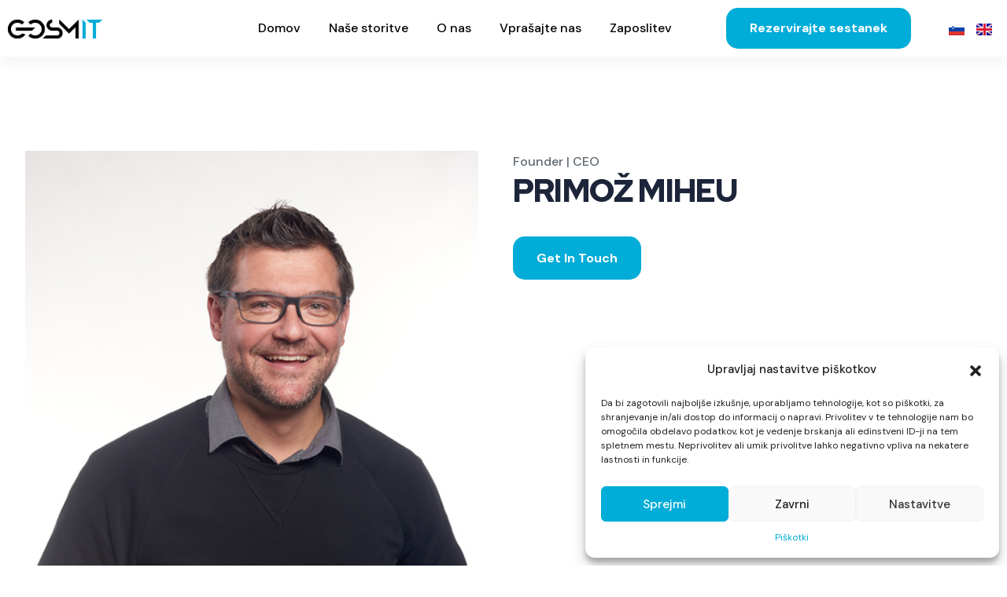

--- FILE ---
content_type: text/html; charset=UTF-8
request_url: https://gosmit.eu/teams/primoz-miheu/
body_size: 26906
content:
<!DOCTYPE html>
<html lang="sl-SI">
<head>
<meta charset="UTF-8">
<meta name="viewport" content="width=device-width, initial-scale=1">
<link rel="profile" href="//gmpg.org/xfn/11">
<meta name='robots' content='index, follow, max-image-preview:large, max-snippet:-1, max-video-preview:-1' />

	<!-- This site is optimized with the Yoast SEO plugin v23.4 - https://yoast.com/wordpress/plugins/seo/ -->
	<title>Primož Miheu - GoSMIT R&amp;D d.o.o. | Razvoj naprednih programskih rešitev</title>
	<link rel="canonical" href="https://gosmit.eu/teams/primoz-miheu/" />
	<meta property="og:locale" content="sl_SI" />
	<meta property="og:type" content="article" />
	<meta property="og:title" content="Primož Miheu - GoSMIT R&amp;D d.o.o. | Razvoj naprednih programskih rešitev" />
	<meta property="og:url" content="https://gosmit.eu/teams/primoz-miheu/" />
	<meta property="og:site_name" content="GoSMIT R&amp;D d.o.o. | Razvoj naprednih programskih rešitev" />
	<meta property="article:modified_time" content="2023-03-02T16:41:10+00:00" />
	<meta property="og:image" content="https://gosmit.eu/wp-content/uploads/2022/10/primoz2.jpg" />
	<meta property="og:image:width" content="600" />
	<meta property="og:image:height" content="600" />
	<meta property="og:image:type" content="image/jpeg" />
	<meta name="twitter:card" content="summary_large_image" />
	<script type="application/ld+json" class="yoast-schema-graph">{"@context":"https://schema.org","@graph":[{"@type":"WebPage","@id":"https://gosmit.eu/teams/primoz-miheu/","url":"https://gosmit.eu/teams/primoz-miheu/","name":"Primož Miheu - GoSMIT R&amp;D d.o.o. | Razvoj naprednih programskih rešitev","isPartOf":{"@id":"https://gosmit.eu/#website"},"primaryImageOfPage":{"@id":"https://gosmit.eu/teams/primoz-miheu/#primaryimage"},"image":{"@id":"https://gosmit.eu/teams/primoz-miheu/#primaryimage"},"thumbnailUrl":"https://gosmit.eu/wp-content/uploads/2022/10/primoz2.jpg","datePublished":"2022-10-20T12:00:54+00:00","dateModified":"2023-03-02T16:41:10+00:00","breadcrumb":{"@id":"https://gosmit.eu/teams/primoz-miheu/#breadcrumb"},"inLanguage":"sl-SI","potentialAction":[{"@type":"ReadAction","target":["https://gosmit.eu/teams/primoz-miheu/"]}]},{"@type":"ImageObject","inLanguage":"sl-SI","@id":"https://gosmit.eu/teams/primoz-miheu/#primaryimage","url":"https://gosmit.eu/wp-content/uploads/2022/10/primoz2.jpg","contentUrl":"https://gosmit.eu/wp-content/uploads/2022/10/primoz2.jpg","width":600,"height":600},{"@type":"BreadcrumbList","@id":"https://gosmit.eu/teams/primoz-miheu/#breadcrumb","itemListElement":[{"@type":"ListItem","position":1,"name":"Domov","item":"https://gosmit.eu/"},{"@type":"ListItem","position":2,"name":"Primož Miheu"}]},{"@type":"WebSite","@id":"https://gosmit.eu/#website","url":"https://gosmit.eu/","name":"GoSMIT R&D d.o.o. | Razvoj naprednih programskih rešitev","description":"Podamo vam rešitve na področju svetovanja ter razvoja programskih rešitev, umetne inteligence in digitalizacije procesov.","publisher":{"@id":"https://gosmit.eu/#organization"},"alternateName":"GoSMIT","potentialAction":[{"@type":"SearchAction","target":{"@type":"EntryPoint","urlTemplate":"https://gosmit.eu/?s={search_term_string}"},"query-input":{"@type":"PropertyValueSpecification","valueRequired":true,"valueName":"search_term_string"}}],"inLanguage":"sl-SI"},{"@type":"Organization","@id":"https://gosmit.eu/#organization","name":"GoSMIT R&D d.o.o.","alternateName":"Razvoj naprednih programskih rešitev.","url":"https://gosmit.eu/","logo":{"@type":"ImageObject","inLanguage":"sl-SI","@id":"https://gosmit.eu/#/schema/logo/image/","url":"https://gosmit.eu/wp-content/uploads/2022/11/CGP-05.png","contentUrl":"https://gosmit.eu/wp-content/uploads/2022/11/CGP-05.png","width":2383,"height":487,"caption":"GoSMIT R&D d.o.o."},"image":{"@id":"https://gosmit.eu/#/schema/logo/image/"}}]}</script>
	<!-- / Yoast SEO plugin. -->


<link rel='dns-prefetch' href='//fonts.googleapis.com' />
<link rel='preconnect' href='https://fonts.gstatic.com' crossorigin />
<link rel="alternate" type="application/rss+xml" title="GoSMIT R&amp;D d.o.o. | Razvoj naprednih programskih rešitev &raquo; Vir" href="https://gosmit.eu/feed/" />
<link rel="alternate" type="application/rss+xml" title="GoSMIT R&amp;D d.o.o. | Razvoj naprednih programskih rešitev &raquo; Vir komentarjev" href="https://gosmit.eu/comments/feed/" />
<link rel="alternate" title="oEmbed (JSON)" type="application/json+oembed" href="https://gosmit.eu/wp-json/oembed/1.0/embed?url=https%3A%2F%2Fgosmit.eu%2Fteams%2Fprimoz-miheu%2F" />
<link rel="alternate" title="oEmbed (XML)" type="text/xml+oembed" href="https://gosmit.eu/wp-json/oembed/1.0/embed?url=https%3A%2F%2Fgosmit.eu%2Fteams%2Fprimoz-miheu%2F&#038;format=xml" />
<style id='wp-img-auto-sizes-contain-inline-css' type='text/css'>
img:is([sizes=auto i],[sizes^="auto," i]){contain-intrinsic-size:3000px 1500px}
/*# sourceURL=wp-img-auto-sizes-contain-inline-css */
</style>
<style id='wp-emoji-styles-inline-css' type='text/css'>

	img.wp-smiley, img.emoji {
		display: inline !important;
		border: none !important;
		box-shadow: none !important;
		height: 1em !important;
		width: 1em !important;
		margin: 0 0.07em !important;
		vertical-align: -0.1em !important;
		background: none !important;
		padding: 0 !important;
	}
/*# sourceURL=wp-emoji-styles-inline-css */
</style>
<style id='classic-theme-styles-inline-css' type='text/css'>
/*! This file is auto-generated */
.wp-block-button__link{color:#fff;background-color:#32373c;border-radius:9999px;box-shadow:none;text-decoration:none;padding:calc(.667em + 2px) calc(1.333em + 2px);font-size:1.125em}.wp-block-file__button{background:#32373c;color:#fff;text-decoration:none}
/*# sourceURL=/wp-includes/css/classic-themes.min.css */
</style>
<link rel='stylesheet' id='contact-form-7-css' href='https://gosmit.eu/wp-content/plugins/contact-form-7/includes/css/styles.css?ver=5.9.8' type='text/css' media='all' />
<link rel='stylesheet' id='cmplz-general-css' href='https://gosmit.eu/wp-content/plugins/complianz-gdpr/assets/css/cookieblocker.min.css?ver=1750759447' type='text/css' media='all' />
<link rel='stylesheet' id='rtelements-heading-css' href='https://gosmit.eu/wp-content/plugins/rt-elements/widgets/heading/css/heading.css?ver=6.9' type='text/css' media='all' />
<link rel='stylesheet' id='rtelements-animated-heading-css' href='https://gosmit.eu/wp-content/plugins/rt-elements/widgets/animated-heading/css/animated-heading.css?ver=6.9' type='text/css' media='all' />
<link rel='stylesheet' id='rtelements-about-image-css' href='https://gosmit.eu/wp-content/plugins/rt-elements/widgets/image-about-home/css/about.css?ver=6.9' type='text/css' media='all' />
<link rel='stylesheet' id='rtelements-image-showcase-css' href='https://gosmit.eu/wp-content/plugins/rt-elements/widgets/image-widget/css/image.css?ver=6.9' type='text/css' media='all' />
<link rel='stylesheet' id='rtelements-team-grid-css' href='https://gosmit.eu/wp-content/plugins/rt-elements/widgets/team-member/css/team-grid.css?ver=6.9' type='text/css' media='all' />
<link rel='stylesheet' id='rtelements-team-slider-css' href='https://gosmit.eu/wp-content/plugins/rt-elements/widgets/team-member-slider/css/team-slider.css?ver=6.9' type='text/css' media='all' />
<link rel='stylesheet' id='rtelements-service-grid-css' href='https://gosmit.eu/wp-content/plugins/rt-elements/widgets/services/css/service-slider.css?ver=6.9' type='text/css' media='all' />
<link rel='stylesheet' id='custom-elements-css' href='https://gosmit.eu/wp-content/plugins/rt-elements/assets/css/elements.css?ver=6.9' type='text/css' media='all' />
<link rel='stylesheet' id='swiper-bundle-css-css' href='https://gosmit.eu/wp-content/plugins/rt-elements/assets/css/swiper-bundle.min.css?ver=6.9' type='text/css' media='all' />
<link rel='stylesheet' id='nice-select-css-css' href='https://gosmit.eu/wp-content/plugins/rt-elements/assets/css/nice-select.css?ver=6.9' type='text/css' media='all' />
<link rel='stylesheet' id='boostrap-css' href='https://gosmit.eu/wp-content/themes/finbiz/assets/css/bootstrap.min.css?ver=6.9' type='text/css' media='all' />
<link rel='stylesheet' id='rt-icons-css' href='https://gosmit.eu/wp-content/themes/finbiz/assets/css/rt-icons.css?ver=6.9' type='text/css' media='all' />
<link rel='stylesheet' id='font-awesome-all-css' href='https://gosmit.eu/wp-content/themes/finbiz/assets/css/font-awesome.min.css?ver=6.9' type='text/css' media='all' />
<link rel='stylesheet' id='magnific-popup-css' href='https://gosmit.eu/wp-content/themes/finbiz/assets/css/magnific-popup.css?ver=6.9' type='text/css' media='all' />
<link rel='stylesheet' id='swiper-css' href='https://gosmit.eu/wp-content/plugins/elementor/assets/lib/swiper/v8/css/swiper.min.css?ver=8.4.5' type='text/css' media='all' />
<link rel='stylesheet' id='finbiz-style-default-css' href='https://gosmit.eu/wp-content/themes/finbiz/assets/css/theme.css?ver=6.9' type='text/css' media='all' />
<link rel='stylesheet' id='finbiz-style-responsive-css' href='https://gosmit.eu/wp-content/themes/finbiz/assets/css/responsive.css?ver=6.9' type='text/css' media='all' />
<link rel='stylesheet' id='finbiz-style-css' href='https://gosmit.eu/wp-content/themes/finbiz-child/style.css?ver=6.9' type='text/css' media='all' />
<link rel='stylesheet' id='studio-fonts-css' href='//fonts.googleapis.com/css?family=DM+Sans%3A+400%2C500%2C600%2C700%7CRed+Hat+Display%3A500%2C600%2C700&#038;ver=1.0.0' type='text/css' media='all' />
<link rel='stylesheet' id='elementor-icons-css' href='https://gosmit.eu/wp-content/plugins/elementor/assets/lib/eicons/css/elementor-icons.min.css?ver=5.31.0' type='text/css' media='all' />
<link rel='stylesheet' id='elementor-frontend-css' href='https://gosmit.eu/wp-content/plugins/elementor/assets/css/frontend.min.css?ver=3.24.2' type='text/css' media='all' />
<link rel='stylesheet' id='e-swiper-css' href='https://gosmit.eu/wp-content/plugins/elementor/assets/css/conditionals/e-swiper.min.css?ver=3.24.2' type='text/css' media='all' />
<link rel='stylesheet' id='elementor-post-16-css' href='https://gosmit.eu/wp-content/uploads/elementor/css/post-16.css?ver=1764941597' type='text/css' media='all' />
<link rel='stylesheet' id='elementor-pro-css' href='https://gosmit.eu/wp-content/plugins/elementor-pro/assets/css/frontend.min.css?ver=3.23.3' type='text/css' media='all' />
<link rel='stylesheet' id='elementor-post-948-css' href='https://gosmit.eu/wp-content/uploads/elementor/css/post-948.css?ver=1765046641' type='text/css' media='all' />
<link rel='stylesheet' id='elementor-post-10424-css' href='https://gosmit.eu/wp-content/uploads/elementor/css/post-10424.css?ver=1764941597' type='text/css' media='all' />
<link rel='stylesheet' id='childstyle-css' href='https://gosmit.eu/wp-content/themes/finbiz/style.css?ver=6.9' type='text/css' media='all' />
<link rel='stylesheet' id='eael-general-css' href='https://gosmit.eu/wp-content/plugins/essential-addons-for-elementor-lite/assets/front-end/css/view/general.min.css?ver=6.0.4' type='text/css' media='all' />
<link rel="preload" as="style" href="https://fonts.googleapis.com/css?family=DM%20Sans:400%7CRed%20Hat%20Display:300,400,500,600,700,800,900,300italic,400italic,500italic,600italic,700italic,800italic,900italic&#038;display=swap&#038;ver=1680251344" /><link rel="stylesheet" href="https://fonts.googleapis.com/css?family=DM%20Sans:400%7CRed%20Hat%20Display:300,400,500,600,700,800,900,300italic,400italic,500italic,600italic,700italic,800italic,900italic&#038;display=swap&#038;ver=1680251344" media="print" onload="this.media='all'"><noscript><link rel="stylesheet" href="https://fonts.googleapis.com/css?family=DM%20Sans:400%7CRed%20Hat%20Display:300,400,500,600,700,800,900,300italic,400italic,500italic,600italic,700italic,800italic,900italic&#038;display=swap&#038;ver=1680251344" /></noscript><link rel='stylesheet' id='ecs-styles-css' href='https://gosmit.eu/wp-content/plugins/ele-custom-skin/assets/css/ecs-style.css?ver=3.1.9' type='text/css' media='all' />
<link rel='stylesheet' id='google-fonts-1-css' href='https://fonts.googleapis.com/css?family=Roboto%3A100%2C100italic%2C200%2C200italic%2C300%2C300italic%2C400%2C400italic%2C500%2C500italic%2C600%2C600italic%2C700%2C700italic%2C800%2C800italic%2C900%2C900italic%7CRoboto+Slab%3A100%2C100italic%2C200%2C200italic%2C300%2C300italic%2C400%2C400italic%2C500%2C500italic%2C600%2C600italic%2C700%2C700italic%2C800%2C800italic%2C900%2C900italic%7CDM+Sans%3A100%2C100italic%2C200%2C200italic%2C300%2C300italic%2C400%2C400italic%2C500%2C500italic%2C600%2C600italic%2C700%2C700italic%2C800%2C800italic%2C900%2C900italic%7CRed+Hat+Display%3A100%2C100italic%2C200%2C200italic%2C300%2C300italic%2C400%2C400italic%2C500%2C500italic%2C600%2C600italic%2C700%2C700italic%2C800%2C800italic%2C900%2C900italic&#038;display=swap&#038;ver=6.9' type='text/css' media='all' />
<link rel='stylesheet' id='elementor-icons-shared-0-css' href='https://gosmit.eu/wp-content/plugins/elementor/assets/lib/font-awesome/css/fontawesome.min.css?ver=5.15.3' type='text/css' media='all' />
<link rel='stylesheet' id='elementor-icons-fa-solid-css' href='https://gosmit.eu/wp-content/plugins/elementor/assets/lib/font-awesome/css/solid.min.css?ver=5.15.3' type='text/css' media='all' />
<link rel="preconnect" href="https://fonts.gstatic.com/" crossorigin><script type="text/javascript" src="https://gosmit.eu/wp-includes/js/jquery/jquery.min.js?ver=3.7.1" id="jquery-core-js"></script>
<script type="text/javascript" src="https://gosmit.eu/wp-includes/js/jquery/jquery-migrate.min.js?ver=3.4.1" id="jquery-migrate-js"></script>
<script type="text/javascript" src="https://gosmit.eu/wp-content/plugins/rt-elements/assets/js/swiper-bundle.min.js?ver=823" id="swiper-bundle-js-js"></script>
<script type="text/javascript" src="https://gosmit.eu/wp-content/plugins/rt-elements/assets/js/time-circle.js?ver=823" id="time-circle-js-js"></script>
<script type="text/javascript" src="https://gosmit.eu/wp-content/plugins/rt-elements/assets/js/jquery.nice-select.js?ver=823" id="jquery-nice-select-js"></script>
<script type="text/javascript" src="https://gosmit.eu/wp-content/themes/finbiz/assets/js/swiper-bundle.min.js?ver=823" id="swiper-js"></script>
<script type="text/javascript" id="ecs_ajax_load-js-extra">
/* <![CDATA[ */
var ecs_ajax_params = {"ajaxurl":"https://gosmit.eu/wp-admin/admin-ajax.php","posts":"{\"page\":0,\"teams\":\"primoz-miheu\",\"post_type\":\"teams\",\"name\":\"primoz-miheu\",\"error\":\"\",\"m\":\"\",\"p\":0,\"post_parent\":\"\",\"subpost\":\"\",\"subpost_id\":\"\",\"attachment\":\"\",\"attachment_id\":0,\"pagename\":\"\",\"page_id\":0,\"second\":\"\",\"minute\":\"\",\"hour\":\"\",\"day\":0,\"monthnum\":0,\"year\":0,\"w\":0,\"category_name\":\"\",\"tag\":\"\",\"cat\":\"\",\"tag_id\":\"\",\"author\":\"\",\"author_name\":\"\",\"feed\":\"\",\"tb\":\"\",\"paged\":0,\"meta_key\":\"\",\"meta_value\":\"\",\"preview\":\"\",\"s\":\"\",\"sentence\":\"\",\"title\":\"\",\"fields\":\"all\",\"menu_order\":\"\",\"embed\":\"\",\"category__in\":[],\"category__not_in\":[],\"category__and\":[],\"post__in\":[],\"post__not_in\":[],\"post_name__in\":[],\"tag__in\":[],\"tag__not_in\":[],\"tag__and\":[],\"tag_slug__in\":[],\"tag_slug__and\":[],\"post_parent__in\":[],\"post_parent__not_in\":[],\"author__in\":[],\"author__not_in\":[],\"search_columns\":[],\"ignore_sticky_posts\":false,\"suppress_filters\":false,\"cache_results\":true,\"update_post_term_cache\":true,\"update_menu_item_cache\":false,\"lazy_load_term_meta\":true,\"update_post_meta_cache\":true,\"posts_per_page\":10,\"nopaging\":false,\"comments_per_page\":\"50\",\"no_found_rows\":false,\"order\":\"DESC\"}"};
//# sourceURL=ecs_ajax_load-js-extra
/* ]]> */
</script>
<script type="text/javascript" src="https://gosmit.eu/wp-content/plugins/ele-custom-skin/assets/js/ecs_ajax_pagination.js?ver=3.1.9" id="ecs_ajax_load-js"></script>
<script type="text/javascript" src="https://gosmit.eu/wp-content/plugins/ele-custom-skin/assets/js/ecs.js?ver=3.1.9" id="ecs-script-js"></script>
<link rel="https://api.w.org/" href="https://gosmit.eu/wp-json/" /><link rel="EditURI" type="application/rsd+xml" title="RSD" href="https://gosmit.eu/xmlrpc.php?rsd" />
<meta name="generator" content="WordPress 6.9" />
<link rel='shortlink' href='https://gosmit.eu/?p=948' />
<meta name="generator" content="Redux 4.4.18" />			<style>.cmplz-hidden {
					display: none !important;
				}</style><meta name="generator" content="Elementor 3.24.2; features: additional_custom_breakpoints; settings: css_print_method-external, google_font-enabled, font_display-swap">
			<style>
				.e-con.e-parent:nth-of-type(n+4):not(.e-lazyloaded):not(.e-no-lazyload),
				.e-con.e-parent:nth-of-type(n+4):not(.e-lazyloaded):not(.e-no-lazyload) * {
					background-image: none !important;
				}
				@media screen and (max-height: 1024px) {
					.e-con.e-parent:nth-of-type(n+3):not(.e-lazyloaded):not(.e-no-lazyload),
					.e-con.e-parent:nth-of-type(n+3):not(.e-lazyloaded):not(.e-no-lazyload) * {
						background-image: none !important;
					}
				}
				@media screen and (max-height: 640px) {
					.e-con.e-parent:nth-of-type(n+2):not(.e-lazyloaded):not(.e-no-lazyload),
					.e-con.e-parent:nth-of-type(n+2):not(.e-lazyloaded):not(.e-no-lazyload) * {
						background-image: none !important;
					}
				}
			</style>
			<meta name="generator" content="Powered by Slider Revolution 6.6.8 - responsive, Mobile-Friendly Slider Plugin for WordPress with comfortable drag and drop interface." />
<link rel="icon" href="https://gosmit.eu/wp-content/uploads/2022/11/favicon-87x87.png" sizes="32x32" />
<link rel="icon" href="https://gosmit.eu/wp-content/uploads/2022/11/favicon.png" sizes="192x192" />
<link rel="apple-touch-icon" href="https://gosmit.eu/wp-content/uploads/2022/11/favicon.png" />
<meta name="msapplication-TileImage" content="https://gosmit.eu/wp-content/uploads/2022/11/favicon.png" />
<script>function setREVStartSize(e){
			//window.requestAnimationFrame(function() {
				window.RSIW = window.RSIW===undefined ? window.innerWidth : window.RSIW;
				window.RSIH = window.RSIH===undefined ? window.innerHeight : window.RSIH;
				try {
					var pw = document.getElementById(e.c).parentNode.offsetWidth,
						newh;
					pw = pw===0 || isNaN(pw) || (e.l=="fullwidth" || e.layout=="fullwidth") ? window.RSIW : pw;
					e.tabw = e.tabw===undefined ? 0 : parseInt(e.tabw);
					e.thumbw = e.thumbw===undefined ? 0 : parseInt(e.thumbw);
					e.tabh = e.tabh===undefined ? 0 : parseInt(e.tabh);
					e.thumbh = e.thumbh===undefined ? 0 : parseInt(e.thumbh);
					e.tabhide = e.tabhide===undefined ? 0 : parseInt(e.tabhide);
					e.thumbhide = e.thumbhide===undefined ? 0 : parseInt(e.thumbhide);
					e.mh = e.mh===undefined || e.mh=="" || e.mh==="auto" ? 0 : parseInt(e.mh,0);
					if(e.layout==="fullscreen" || e.l==="fullscreen")
						newh = Math.max(e.mh,window.RSIH);
					else{
						e.gw = Array.isArray(e.gw) ? e.gw : [e.gw];
						for (var i in e.rl) if (e.gw[i]===undefined || e.gw[i]===0) e.gw[i] = e.gw[i-1];
						e.gh = e.el===undefined || e.el==="" || (Array.isArray(e.el) && e.el.length==0)? e.gh : e.el;
						e.gh = Array.isArray(e.gh) ? e.gh : [e.gh];
						for (var i in e.rl) if (e.gh[i]===undefined || e.gh[i]===0) e.gh[i] = e.gh[i-1];
											
						var nl = new Array(e.rl.length),
							ix = 0,
							sl;
						e.tabw = e.tabhide>=pw ? 0 : e.tabw;
						e.thumbw = e.thumbhide>=pw ? 0 : e.thumbw;
						e.tabh = e.tabhide>=pw ? 0 : e.tabh;
						e.thumbh = e.thumbhide>=pw ? 0 : e.thumbh;
						for (var i in e.rl) nl[i] = e.rl[i]<window.RSIW ? 0 : e.rl[i];
						sl = nl[0];
						for (var i in nl) if (sl>nl[i] && nl[i]>0) { sl = nl[i]; ix=i;}
						var m = pw>(e.gw[ix]+e.tabw+e.thumbw) ? 1 : (pw-(e.tabw+e.thumbw)) / (e.gw[ix]);
						newh =  (e.gh[ix] * m) + (e.tabh + e.thumbh);
					}
					var el = document.getElementById(e.c);
					if (el!==null && el) el.style.height = newh+"px";
					el = document.getElementById(e.c+"_wrapper");
					if (el!==null && el) {
						el.style.height = newh+"px";
						el.style.display = "block";
					}
				} catch(e){
					console.log("Failure at Presize of Slider:" + e)
				}
			//});
		  };</script>
		<style type="text/css" id="wp-custom-css">
			/*zamik ikon na prvi strani*/
.ikona-zamik img {
    
    position: relative;
    left: -35px;
}

/*umik sence na kvadratu*/
.ikona-zamik .counter-top-area.style2 .rts-counter-list .count-text {
    
    box-shadow: unset;
}

/*watermark debelina črte - naslovna stran */
.watermark-debelina .react-heading span.watermark, .rs-dual-heading span.watermark {
 
    -webkit-text-stroke: 1px #C1C1C1 !important;
}

.elementor-32 .elementor-element.elementor-element-6df40f6 .react-heading span.watermark {

    -webkit-text-stroke: 1px #C1C1C1 !important;
}

.elementor-32 .elementor-element.elementor-element-ce03670 .react-heading span.watermark {
   
    -webkit-text-stroke: 1px #C1C1C1 !important;
}

/*cifra v kvadratu pri naših storitvah*/
.react-addon-services.services-style4 .services-part .services-icon .number {
  
    color: #00ACD8 !important;
    
}

/*accordion pri naših storitvah*/
.rts-accordion.style1 .accordion-item:after {
    border-left: 2px dashed #00ACD8 !important;
}

.rts-accordion.style1 .accordion-item .accordion-header button[aria-expanded=true]::before {
    background: #00ACD8 !important;
}

.rts-accordion.style1 .accordion-item .accordion-header button:before {
    border: 5px solid #00ACD8 !important; 
}

/*watermark pri znanje*/
.react-heading span.watermark, .rs-dual-heading span.watermark {
    
    -webkit-text-stroke: 1px transparent;
    
}

/*kvadratki pri naše znanje*/
.elementor-widget-rt-price-table .elementor-widget-container .rt-pricingt-style2 .rt-pricing-table-price {
    background: #00ACD8 !important;
    
}

/*puščice*/
.right_icon_yes ul li a:after {

    color: #00ACD8 !important;
}

/*krogci pri prefixih*/
.rts-addon-number .number-part .number-text .number-area .number-prefix {
    
    background-color: #00ACD8 !important;
    
}

.rts-addon-number .number-part .number-text .number-area .number-prefix:before {
   
    background-color: #00acd821 !important;
    
}

.skrij-link .services-btn-part {
    display: none !important;
}

/*plac nad knofom pri kontaktnih obrazcih*/
.elementor-button-align-start .e-form__buttons, .elementor-button-align-start .elementor-field-type-submit {
    
    margin-top: 30px;
}

/* zamik besedila v kontaktnem obrazcu - textarea */
.elementor-field-textual {
   
    padding: 14px 25px !important;
    
}

/*modre bunkice na strani naše storitve*/
.rts-accordion.style1 .accordion-item .accordion-header button[aria-expanded=true]::before {
   
    height: 35px !important;
    width: 35px !important;
    left: -13.1% !important;
    
}

@media (max-width: 767px) {
.rts-accordion.style1 .accordion-item .accordion-header button[aria-expanded=true]::before {
    
    left: -20% !important;
}
}

@media (max-width: 767px) {
.rts-accordion.style1 .accordion-item .accordion-header button:before {

    left: -17% !important;
	}
}

/*procenti  na strani Znanje - poravnava krogcev*/

.rs-pie-content .number {
    
    min-height: 60px;
}

@media (max-width: 1024px) {

.rs-pie-content .number {
    
    min-height: 60px;
	max-height: 60px;
}
}

/*skrij breadcrumbs*/
.reactheme-breadcrumbs.porfolio-details {
    
    display: none;
}

.rt-iconbox-area .box-inner .rs-badge {
    
    background: #00ACD8 !important;
   
}

.rs-skill-bar .skillbar .skillbar-title {
    color: #00ACD8 !important;
    
}

.rs-skill-bar .skillbar .skillbar-bar {
    height: 8px;
    line-height: 8px;
    background-color: #00ACD8 !important;
}

.rs-skill-bar .skillbar .skill-bar-percent {
    color: #00ACD8 !important;
    
}

.team-slider-style4 .team-item .team-content .team-title {
    font-weight: 400 !important;
}

.team-slider-style4 .team-item .team-content .social-icons a i:hover {
    background: #00ACD8 !important;
}

.team-slider-style4 .team-item .team-content .team-name a {
    pointer-events: none;
}


@media (max-width: 767px) {
 .react-heading span.watermark {
    
    display: none;
}

}

.team-inner-wrap .image-wrap a {
    pointer-events: none;
}

.team-inner-wrap .image-wrap .social-icons a {
    pointer-events: all;
}
.page-error .reacbutton {
 
    background: #00ACD8 !important;

}

#cmplz-document a, .editor-styles-wrapper .cmplz-unlinked-mode a {

    color: #00ACD8 !important;

}

@media (max-width: 767px) {
.team-slider-style2 .team-content {
    
    bottom: -40%;
	}
}

/*knofi za linke pod sliko pri produktih*/

.elementor-6692 .elementor-element.elementor-element-74a5f98 .service-one-inner-four a.rts-btn {
    display: none;
}

/*ista višina spodnjih blokov na Naše storitve*/
.visina-storitve .elementor-widget-container {

    min-height: 550px;
}

@media (max-width: 767px) {
.visina-storitve .elementor-widget-container {

    min-height: 500px;
}
}

.grecaptcha-badge {
	visibility: hidden;
}

/*background overlay na sliki produktov*/
.elementor-element.elementor-element-513c51e > .elementor-element-populated >  .elementor-background-overlay {
    background-color: var( --e-global-color-a7b568c ) !important;
    opacity: 1 !important;
    background: linear-gradient(180deg, rgba(0, 0, 0, 0) 24.52%, rgba(6, 9, 12, 0.85) 87.86%) !important;
}

.elementor-element.elementor-element-e43dd3c > .elementor-element-populated >  .elementor-background-overlay {
    background-color: var( --e-global-color-a7b568c ) !important;
    opacity: 1 !important;
    background: linear-gradient(180deg, rgba(0, 0, 0, 0) 24.52%, rgba(6, 9, 12, 0.85) 87.86%) !important;
}

@media (max-width: 767px) {
h2 {
    
    font-size: 30px !important;
    font-weight: 700 !important;
    line-height: 35px !important;
}
}		</style>
		<style id="finbiz_option-dynamic-css" title="dynamic-css" class="redux-options-output">.loader-finbiz{border-top-color:transparent;}.loader-finbiz:before{border-top-color:#00ACD8;}.loader-finbiz:after{border-top-color:#008FC4;}</style>
<!-- Typography -->
<style>	
	body{
		background:#FFFFFF;
		color:#5D666F !important;
					font-family: DM Sans !important;   
		 
	    font-size: 16px !important;
	}
	.single-teams .theme_btn,
	.woocommerce #respond input#submit, 
	.woocommerce a.button, 
	.woocommerce .wc-forward, 
	.woocommerce button.button, 
	.woocommerce input.button,
	.woocommerce #respond input#submit.alt,
	.woocommerce a.button.alt, .woocommerce button.button.alt, 
	.woocommerce input.button.alt,
	.woocommerce button.button.alt.disabled,
	.woocommerce div.product .woocommerce-tabs ul.tabs li.active,
	.woocommerce div.product .woocommerce-tabs ul.tabs li:hover{
		background: #00ACD8;
		border-color: #00ACD8;
		color: #FFFFFF;
	}
	.single-teams .theme_btn:hover,
	.woocommerce #respond input#submit:hover, 
	.woocommerce a.button:hover, 
	.woocommerce .wc-forward:hover, 
	.woocommerce button.button:hover, 
	.woocommerce input.button:hover,
	.woocommerce #respond input#submit.alt:hover,
	.woocommerce a.button.alt:hover, .woocommerce button.button.alt:hover, 
	.woocommerce input.button.alt:hover,
	.woocommerce button.button.alt.disabled:hover{
		color: #FFFFFF;
		background: #1C2539;
		border-color: #1C2539		
	}

	h1{
					 color: #1c2539 !important;
							font-family: Red Hat Display;   
				font-size:60px;
				font-weight:700;
				
					line-height:70px;
				
	}

	h2{
		color:#1c2539;
					font-family: Red Hat Display !important;   
		 
		font-size:50px;
				font-weight:700;
				
					line-height:63px			}

	h3{
		color:#1c2539 ;
					font-family: Red Hat Display !important;   
		 
		font-size:36px;
				
					line-height:46px;
			}

	h4{
		color:#1c2539;
					font-family: Red Hat Display !important;   
				font-size:30px;
				font-weight:700;
				
					line-height:36px;
				
	}

	h5{
		color:#1c2539;
					font-family: Red Hat Display !important;   
				font-size:24px;
				font-weight:700;
				
					line-height:30px;
			}

	h6{
		color:#1c2539 ;
					font-family: Red Hat Display !important;   
				font-size:20px;
				font-weight:700;
				
					line-height:24px;
			}

	.menu-area .navbar ul li > a,
	.sidenav .widget_nav_menu ul li a{
						font-size:15px;
	} 

   
 
	.reactheme-footer .recent-post-widget .show-featured .post-desc i,	
	.reactheme-heading .title-inner .sub-text,
	.reactheme-services-default .services-wrap .services-item .services-icon i,	
	.reactheme-blog .blog-item .blog-slidermeta span.category a:hover,
	.btm-cate li a:hover,	
	.ps-navigation ul a:hover span,
	#sidebar-services .widget.widget_nav_menu ul li.current-menu-item a,
	#sidebar-services .widget.widget_nav_menu ul li a:hover,
	.single-teams .team-inner ul li i,
	
	.team-grid-style1 .team-item .team-content1 h3.team-name a, 
	.reactheme-team-grid.team-style5 .team-item .normal-text .person-name a,
	.reactheme-team-grid.team-style4 .team-wrapper .team_desc .name a,
	.reactheme-team-grid.team-style4 .team-wrapper .team_desc .name .designation,	
	.contact-page1 .form-button .submit-btn i:before,	
	.single-teams .ps-informations h2.single-title,
	.single-teams .ps-informations ul li.phone a:hover, .single-teams .ps-informations ul li.email a:hover,
	.single-teams .siderbar-title,
	.single-teams .team-detail-wrap-btm.team-inner .appointment-btn a,
	ul.check-icon li:before,
	.reactheme-project-section .project-item .project-content .title a:hover,
	.subscribe-text i, .subscribe-text .title, .subscribe-text span a:hover,
	.timeline-icon,	
		
	.reactheme-blog-details .bs-meta li i,		
	.single-teams .ps-informations h4.single-title,	
	.woocommerce div.product p.price,
	.woocommerce div.product span.price,
	.woocommerce ul.products li.product .price,
	.woocommerce div.product p.price ins, .woocommerce div.product span.price ins, .woocommerce ul.products li.product .price ins,
	.woocommerce ul.products li .woocommerce-loop-product__title a:hover,
	.woocommerce-message, .woocommerce-error, .woocommerce-info, .woocommerce-message,
	.woocommerce-message::before, .woocommerce-info::before{
		color:#1C2539;
	}


	.ps-navigation ul a:hover span,
	ul.chevron-right-icon li:before,
	.sidenav .footer-contact-ul li i,			
	.reactheme-portfolio.style2 .portfolio-slider .portfolio-item .portfolio-content h3.p-title a:hover,
	#reactheme-header.header-style5 .stuck.sticky .menu-area .navbar ul > li.active a,
	#reactheme-header .menu-area .navbar ul > li.active a,	
	.reactheme-sl-social-icons a:hover,
	.reactheme-portfolio.vertical-slider.style4 .portfolio-slider .portfolio-item:hover .p-title a{
		color:#1C2539;
	}

		
	
	html input[type="button"]:hover, input[type="reset"]:hover,
	.reactheme-video-2 .popup-videos:before,
	.sidenav .widget-title:before,
	.reactheme-team-grid.team-style5 .team-item .team-content,
	.reactheme-team-grid.team-style4 .team-wrapper .team_desc::before,	
	.reactheme-blog-grid .blog-img a.float-cat,
	#sidebar-services .download-btn ul li,
	.transparent-btn:hover,
	.reactheme-portfolio-style2 .portfolio-item .portfolio-img .read_more:hover,
	.reactheme-video-2 .popup-videos,
	.reactheme-blog-details .blog-item.style2 .category a, .reactheme-blog .blog-item.style2 .category a, .blog .blog-item.style2 .category a,
	.reactheme-blog-details .blog-item.style1 .category a, .reactheme-blog .blog-item.style1 .category a, .blog .blog-item.style1 .category a,
	#mobile_menu .submenu-button,	
	.icon-button a,	
	.reactheme-heading.style8 .title-inner:after,
	.reactheme-heading.style8 .description:after,	
	.react-sideabr .tagcloud a:hover,
	.reactheme-heading.style2:after,
	.reactheme-blog-details .bs-info.tags a:hover,
	.mfp-close-btn-in .mfp-close,	
	.single-teams .team-inner h3:before,
	.single-teams .team-detail-wrap-btm.team-inner,
	::selection,
	.reactheme-heading.style2 .title:after,
	.reacbutton:hover,
	.reactheme-blog-details #reply-title:before,
	.reactheme-footer #wp-calendar th,
	.reactheme-services .services-style-9 .services-wrap:after,
	 blockquote cite::before,	
	 blockquote::after,	
	.react-sideabr .widget-title::after,	
	.reactheme-team-grid.team-style4 .team-wrapper:hover .team_desc,
	.single-portfolios .ps-informations h3,	
	.submit-btn .wpcf7-submit,	
	.reactheme-heading.style6 .title-inner .sub-text:after,
	.react-sideabr.dynamic-sidebar .service-singles .menu li.current-menu-item a,
	.react-sideabr.dynamic-sidebar .service-singles .menu li a:hover,
	.single-teams .team-skill .reactheme-progress .progress-bar,
	.reactheme-unique-slider .reactheme-addon-slider button:hover,
	.reactheme-blog-grid1.blog-item .image-part span.date-full
	{
		background:#00ACD8;
	}
	
	
	.react-sideabr .recent-post-widget .post-desc a:hover,
	.reactheme-breadcrumbs .breadcrumbs-title span a:before{
		color:#00ACD8;
	}

	
	html input[type="button"], input[type="reset"], input[type="submit"]{
		background: #1C2539;
	}

			.reactheme-breadcrumbs .breadcrumbs-inner,
		#reactheme-header.header-style-3 .reactheme-breadcrumbs .breadcrumbs-inner{
			padding-top:160px;			
			padding-bottom:160px;			
	}
	
			@media only screen and (max-width: 767px) {
		.reactheme-breadcrumbs .breadcrumbs-inner,
		#reactheme-header.header-style-3 .reactheme-breadcrumbs .breadcrumbs-inner{
					padding-top:100px;			
					padding-bottom:100px;			
			}
		}
			.portfolio-filter button:hover, 
	.portfolio-filter button.active{
		background: #00ACD8;
	}

	.reactheme-blog .blog-meta .blog-title a:hover,		
	a:hover, a:focus, a:active,
	.reactheme-blog .blog-meta .blog-title a:hover,
	.reactheme-blog .blog-item .blog-meta .categories a:hover,
	.react-sideabr ul a:hover{
		color: #5D666F;
	}

	.reacbutton,
	button, html input[type="button"], input[type="reset"]
	{
		background: #1C2539;
	}

			@media only screen and (min-width: 1300px) {
			.container{
				max-width:1320px;
			}
		}
	
			#finbiz-load{
			background: #FFFFFF;  
		}
	
			.reactheme-breadcrumbs .page-title{
			color: #FFFFFF !important;  
		}
	
	


	
			body.archive.tax-product_cat{
			background: #FFFFFF !important;  
		}
	

</style>

	  	  <style>
	  	  	.main-contain #content,
	  	  	body.reactheme-pages-btm-gap .main-contain #content{
	  	  		padding-top:120px;
	  	  		padding-bottom:0px;
	  	  	}
	  	  </style>	
	  	<style id='global-styles-inline-css' type='text/css'>
:root{--wp--preset--aspect-ratio--square: 1;--wp--preset--aspect-ratio--4-3: 4/3;--wp--preset--aspect-ratio--3-4: 3/4;--wp--preset--aspect-ratio--3-2: 3/2;--wp--preset--aspect-ratio--2-3: 2/3;--wp--preset--aspect-ratio--16-9: 16/9;--wp--preset--aspect-ratio--9-16: 9/16;--wp--preset--color--black: #000000;--wp--preset--color--cyan-bluish-gray: #abb8c3;--wp--preset--color--white: #ffffff;--wp--preset--color--pale-pink: #f78da7;--wp--preset--color--vivid-red: #cf2e2e;--wp--preset--color--luminous-vivid-orange: #ff6900;--wp--preset--color--luminous-vivid-amber: #fcb900;--wp--preset--color--light-green-cyan: #7bdcb5;--wp--preset--color--vivid-green-cyan: #00d084;--wp--preset--color--pale-cyan-blue: #8ed1fc;--wp--preset--color--vivid-cyan-blue: #0693e3;--wp--preset--color--vivid-purple: #9b51e0;--wp--preset--gradient--vivid-cyan-blue-to-vivid-purple: linear-gradient(135deg,rgb(6,147,227) 0%,rgb(155,81,224) 100%);--wp--preset--gradient--light-green-cyan-to-vivid-green-cyan: linear-gradient(135deg,rgb(122,220,180) 0%,rgb(0,208,130) 100%);--wp--preset--gradient--luminous-vivid-amber-to-luminous-vivid-orange: linear-gradient(135deg,rgb(252,185,0) 0%,rgb(255,105,0) 100%);--wp--preset--gradient--luminous-vivid-orange-to-vivid-red: linear-gradient(135deg,rgb(255,105,0) 0%,rgb(207,46,46) 100%);--wp--preset--gradient--very-light-gray-to-cyan-bluish-gray: linear-gradient(135deg,rgb(238,238,238) 0%,rgb(169,184,195) 100%);--wp--preset--gradient--cool-to-warm-spectrum: linear-gradient(135deg,rgb(74,234,220) 0%,rgb(151,120,209) 20%,rgb(207,42,186) 40%,rgb(238,44,130) 60%,rgb(251,105,98) 80%,rgb(254,248,76) 100%);--wp--preset--gradient--blush-light-purple: linear-gradient(135deg,rgb(255,206,236) 0%,rgb(152,150,240) 100%);--wp--preset--gradient--blush-bordeaux: linear-gradient(135deg,rgb(254,205,165) 0%,rgb(254,45,45) 50%,rgb(107,0,62) 100%);--wp--preset--gradient--luminous-dusk: linear-gradient(135deg,rgb(255,203,112) 0%,rgb(199,81,192) 50%,rgb(65,88,208) 100%);--wp--preset--gradient--pale-ocean: linear-gradient(135deg,rgb(255,245,203) 0%,rgb(182,227,212) 50%,rgb(51,167,181) 100%);--wp--preset--gradient--electric-grass: linear-gradient(135deg,rgb(202,248,128) 0%,rgb(113,206,126) 100%);--wp--preset--gradient--midnight: linear-gradient(135deg,rgb(2,3,129) 0%,rgb(40,116,252) 100%);--wp--preset--font-size--small: 13px;--wp--preset--font-size--medium: 20px;--wp--preset--font-size--large: 36px;--wp--preset--font-size--x-large: 42px;--wp--preset--spacing--20: 0.44rem;--wp--preset--spacing--30: 0.67rem;--wp--preset--spacing--40: 1rem;--wp--preset--spacing--50: 1.5rem;--wp--preset--spacing--60: 2.25rem;--wp--preset--spacing--70: 3.38rem;--wp--preset--spacing--80: 5.06rem;--wp--preset--shadow--natural: 6px 6px 9px rgba(0, 0, 0, 0.2);--wp--preset--shadow--deep: 12px 12px 50px rgba(0, 0, 0, 0.4);--wp--preset--shadow--sharp: 6px 6px 0px rgba(0, 0, 0, 0.2);--wp--preset--shadow--outlined: 6px 6px 0px -3px rgb(255, 255, 255), 6px 6px rgb(0, 0, 0);--wp--preset--shadow--crisp: 6px 6px 0px rgb(0, 0, 0);}:where(.is-layout-flex){gap: 0.5em;}:where(.is-layout-grid){gap: 0.5em;}body .is-layout-flex{display: flex;}.is-layout-flex{flex-wrap: wrap;align-items: center;}.is-layout-flex > :is(*, div){margin: 0;}body .is-layout-grid{display: grid;}.is-layout-grid > :is(*, div){margin: 0;}:where(.wp-block-columns.is-layout-flex){gap: 2em;}:where(.wp-block-columns.is-layout-grid){gap: 2em;}:where(.wp-block-post-template.is-layout-flex){gap: 1.25em;}:where(.wp-block-post-template.is-layout-grid){gap: 1.25em;}.has-black-color{color: var(--wp--preset--color--black) !important;}.has-cyan-bluish-gray-color{color: var(--wp--preset--color--cyan-bluish-gray) !important;}.has-white-color{color: var(--wp--preset--color--white) !important;}.has-pale-pink-color{color: var(--wp--preset--color--pale-pink) !important;}.has-vivid-red-color{color: var(--wp--preset--color--vivid-red) !important;}.has-luminous-vivid-orange-color{color: var(--wp--preset--color--luminous-vivid-orange) !important;}.has-luminous-vivid-amber-color{color: var(--wp--preset--color--luminous-vivid-amber) !important;}.has-light-green-cyan-color{color: var(--wp--preset--color--light-green-cyan) !important;}.has-vivid-green-cyan-color{color: var(--wp--preset--color--vivid-green-cyan) !important;}.has-pale-cyan-blue-color{color: var(--wp--preset--color--pale-cyan-blue) !important;}.has-vivid-cyan-blue-color{color: var(--wp--preset--color--vivid-cyan-blue) !important;}.has-vivid-purple-color{color: var(--wp--preset--color--vivid-purple) !important;}.has-black-background-color{background-color: var(--wp--preset--color--black) !important;}.has-cyan-bluish-gray-background-color{background-color: var(--wp--preset--color--cyan-bluish-gray) !important;}.has-white-background-color{background-color: var(--wp--preset--color--white) !important;}.has-pale-pink-background-color{background-color: var(--wp--preset--color--pale-pink) !important;}.has-vivid-red-background-color{background-color: var(--wp--preset--color--vivid-red) !important;}.has-luminous-vivid-orange-background-color{background-color: var(--wp--preset--color--luminous-vivid-orange) !important;}.has-luminous-vivid-amber-background-color{background-color: var(--wp--preset--color--luminous-vivid-amber) !important;}.has-light-green-cyan-background-color{background-color: var(--wp--preset--color--light-green-cyan) !important;}.has-vivid-green-cyan-background-color{background-color: var(--wp--preset--color--vivid-green-cyan) !important;}.has-pale-cyan-blue-background-color{background-color: var(--wp--preset--color--pale-cyan-blue) !important;}.has-vivid-cyan-blue-background-color{background-color: var(--wp--preset--color--vivid-cyan-blue) !important;}.has-vivid-purple-background-color{background-color: var(--wp--preset--color--vivid-purple) !important;}.has-black-border-color{border-color: var(--wp--preset--color--black) !important;}.has-cyan-bluish-gray-border-color{border-color: var(--wp--preset--color--cyan-bluish-gray) !important;}.has-white-border-color{border-color: var(--wp--preset--color--white) !important;}.has-pale-pink-border-color{border-color: var(--wp--preset--color--pale-pink) !important;}.has-vivid-red-border-color{border-color: var(--wp--preset--color--vivid-red) !important;}.has-luminous-vivid-orange-border-color{border-color: var(--wp--preset--color--luminous-vivid-orange) !important;}.has-luminous-vivid-amber-border-color{border-color: var(--wp--preset--color--luminous-vivid-amber) !important;}.has-light-green-cyan-border-color{border-color: var(--wp--preset--color--light-green-cyan) !important;}.has-vivid-green-cyan-border-color{border-color: var(--wp--preset--color--vivid-green-cyan) !important;}.has-pale-cyan-blue-border-color{border-color: var(--wp--preset--color--pale-cyan-blue) !important;}.has-vivid-cyan-blue-border-color{border-color: var(--wp--preset--color--vivid-cyan-blue) !important;}.has-vivid-purple-border-color{border-color: var(--wp--preset--color--vivid-purple) !important;}.has-vivid-cyan-blue-to-vivid-purple-gradient-background{background: var(--wp--preset--gradient--vivid-cyan-blue-to-vivid-purple) !important;}.has-light-green-cyan-to-vivid-green-cyan-gradient-background{background: var(--wp--preset--gradient--light-green-cyan-to-vivid-green-cyan) !important;}.has-luminous-vivid-amber-to-luminous-vivid-orange-gradient-background{background: var(--wp--preset--gradient--luminous-vivid-amber-to-luminous-vivid-orange) !important;}.has-luminous-vivid-orange-to-vivid-red-gradient-background{background: var(--wp--preset--gradient--luminous-vivid-orange-to-vivid-red) !important;}.has-very-light-gray-to-cyan-bluish-gray-gradient-background{background: var(--wp--preset--gradient--very-light-gray-to-cyan-bluish-gray) !important;}.has-cool-to-warm-spectrum-gradient-background{background: var(--wp--preset--gradient--cool-to-warm-spectrum) !important;}.has-blush-light-purple-gradient-background{background: var(--wp--preset--gradient--blush-light-purple) !important;}.has-blush-bordeaux-gradient-background{background: var(--wp--preset--gradient--blush-bordeaux) !important;}.has-luminous-dusk-gradient-background{background: var(--wp--preset--gradient--luminous-dusk) !important;}.has-pale-ocean-gradient-background{background: var(--wp--preset--gradient--pale-ocean) !important;}.has-electric-grass-gradient-background{background: var(--wp--preset--gradient--electric-grass) !important;}.has-midnight-gradient-background{background: var(--wp--preset--gradient--midnight) !important;}.has-small-font-size{font-size: var(--wp--preset--font-size--small) !important;}.has-medium-font-size{font-size: var(--wp--preset--font-size--medium) !important;}.has-large-font-size{font-size: var(--wp--preset--font-size--large) !important;}.has-x-large-font-size{font-size: var(--wp--preset--font-size--x-large) !important;}
/*# sourceURL=global-styles-inline-css */
</style>
<link rel='stylesheet' id='elementor-post-7-css' href='https://gosmit.eu/wp-content/uploads/elementor/css/post-7.css?ver=1764942581' type='text/css' media='all' />
<link rel='stylesheet' id='cpel-language-switcher-css' href='https://gosmit.eu/wp-content/plugins/connect-polylang-elementor/assets/css/language-switcher.min.css?ver=2.4.4' type='text/css' media='all' />
<link rel='stylesheet' id='rtelements-button-css' href='https://gosmit.eu/wp-content/plugins/rt-elements/widgets/button/css/button.css?ver=6.9' type='text/css' media='all' />
<link rel='stylesheet' id='rtelements-progress-css' href='https://gosmit.eu/wp-content/plugins/rt-elements/widgets/progress/css/progress.css?ver=6.9' type='text/css' media='all' />
<link rel='stylesheet' id='rtelements-iconbox-css' href='https://gosmit.eu/wp-content/plugins/rt-elements/widgets/iconbox/css/iconbox.css?ver=6.9' type='text/css' media='all' />
<link rel='stylesheet' id='eael-233-css' href='https://gosmit.eu/wp-content/uploads/essential-addons-elementor/eael-233.css?ver=1746533773' type='text/css' media='all' />
<link rel='stylesheet' id='elementor-post-233-css' href='https://gosmit.eu/wp-content/uploads/elementor/css/post-233.css?ver=1764942581' type='text/css' media='all' />
<link rel='stylesheet' id='widget-image-css' href='https://gosmit.eu/wp-content/plugins/elementor/assets/css/widget-image.min.css?ver=3.24.2' type='text/css' media='all' />
<link rel='stylesheet' id='font-awesome-5-all-css' href='https://gosmit.eu/wp-content/plugins/elementor/assets/lib/font-awesome/css/all.min.css?ver=6.0.4' type='text/css' media='all' />
<link rel='stylesheet' id='font-awesome-4-shim-css' href='https://gosmit.eu/wp-content/plugins/elementor/assets/lib/font-awesome/css/v4-shims.min.css?ver=6.0.4' type='text/css' media='all' />
<link rel='stylesheet' id='elementor-post-10377-css' href='https://gosmit.eu/wp-content/uploads/elementor/css/post-10377.css?ver=1764942582' type='text/css' media='all' />
<link rel='stylesheet' id='elementor-icons-rts-custom-icons-css' href='https://gosmit.eu/wp-content/themes/finbiz/assets/css/rt-icons.css?ver=6.0' type='text/css' media='all' />
<link rel='stylesheet' id='elementor-post-10413-css' href='https://gosmit.eu/wp-content/uploads/elementor/css/post-10413.css?ver=1764942582' type='text/css' media='all' />
<link rel='stylesheet' id='e-animation-fadeInRight-css' href='https://gosmit.eu/wp-content/plugins/elementor/assets/lib/animations/styles/fadeInRight.min.css?ver=3.24.2' type='text/css' media='all' />
<link rel='stylesheet' id='rs-plugin-settings-css' href='https://gosmit.eu/wp-content/plugins/revslider/public/assets/css/rs6.css?ver=6.6.8' type='text/css' media='all' />
<style id='rs-plugin-settings-inline-css' type='text/css'>
#rs-demo-id {}
/*# sourceURL=rs-plugin-settings-inline-css */
</style>
</head>

<body data-rsssl=1 data-cmplz=1 class="wp-singular teams-template-default single single-teams postid-948 wp-custom-logo wp-theme-finbiz wp-child-theme-finbiz-child elementor-default elementor-kit-16 elementor-page elementor-page-948">
	  
    
   <div class="close-button body-close"></div>
   
    <!--Preloader start here-->
          <div id="finbiz-load">  
        <div class="loader-wrapper">
            <div class="loader-finbiz">
            </div>
            <div class="loader-section section-left"></div>
            <div class="loader-section section-right"></div>
        </div> 
      </div>  
        
          
       <!--Preloader area end here-->
            <div id="page" class="site  lesspadding">
        
<div class="sticky_form rts-search-popup">
	<div class="sticky_form_full">
	<form role="search" class="bs-search search-form" method="get" action="https://gosmit.eu/">
    <div class="search-wrap">
    	<label class="screen-reader-text">
    		Search for:    	</label>
        <input type="search" placeholder="Searching..." name="s" class="search-input" value="" />
        <button type="submit"  value="Search"><i class="rt-search"></i></button>
    </div>
</form>
	</div><i class=" rt-xmark close-search sticky_search sticky_form_search"></i>
</div>

    
<nav class="menu-wrap-off nav-container nav menu-ofcn">       
<div class="inner-offcan">
    <div class="nav-link-container">  
        <a href='#' class="nav-menu-link close-button" id="close-button2">              
            <i class="rt-xmark"></i>
        </a> 
    </div> 
    <div class="sidenav offcanvas-icon">      

            <div id="mobile_menu" class="reactheme-offcanvas-inner-left">
                                                
                                <div class="widget widget_nav_menu mobile-menus">      
                                    <div class="menu-osnovni-container"><ul id="primary-menu-single1" class="menu"><li id="menu-item-9415" class="menu-item menu-item-type-post_type menu-item-object-page menu-item-home menu-item-9415"><a href="https://gosmit.eu/">Domov</a></li>
<li id="menu-item-9408" class="menu-item menu-item-type-post_type menu-item-object-page menu-item-9408"><a href="https://gosmit.eu/nase-storitve/">Naše storitve</a></li>
<li id="menu-item-9410" class="menu-item menu-item-type-post_type menu-item-object-page menu-item-9410"><a href="https://gosmit.eu/o-nas/">O nas</a></li>
<li id="menu-item-9411" class="menu-item menu-item-type-post_type menu-item-object-page menu-item-9411"><a href="https://gosmit.eu/vprasajte-nas/">Vprašajte nas</a></li>
</ul></div>                                </div>                                
                                        </div> 
          
 
               
            <div class="reactheme-innner-offcanvas-contents"> 

                           </div>            
          
        </div>
    </div>
</nav>	<header id="reactheme-header" class="header-style-1  mainsmenu">      
	    <div class="header-inner menu-sticky">    
	    			<div data-elementor-type="wp-post" data-elementor-id="7" class="elementor elementor-7" data-elementor-post-type="rts-header">
						<section class="elementor-section elementor-top-section elementor-element elementor-element-a4bdf89 elementor-section-content-middle elementor-section-stretched scroll-box-shadow elementor-hidden-mobile elementor-hidden-tablet elementor-section-boxed elementor-section-height-default elementor-section-height-default" data-id="a4bdf89" data-element_type="section" data-settings="{&quot;stretch_section&quot;:&quot;section-stretched&quot;,&quot;background_background&quot;:&quot;classic&quot;}">
						<div class="elementor-container elementor-column-gap-default">
					<div class="elementor-column elementor-col-25 elementor-top-column elementor-element elementor-element-b55b075" data-id="b55b075" data-element_type="column">
			<div class="elementor-widget-wrap elementor-element-populated">
						<div class="elementor-element elementor-element-2efcda6 elementor-widget elementor-widget-site-logo" data-id="2efcda6" data-element_type="widget" data-settings="{&quot;align&quot;:&quot;left&quot;,&quot;width&quot;:{&quot;unit&quot;:&quot;px&quot;,&quot;size&quot;:120,&quot;sizes&quot;:[]},&quot;width_tablet&quot;:{&quot;unit&quot;:&quot;%&quot;,&quot;size&quot;:&quot;&quot;,&quot;sizes&quot;:[]},&quot;width_mobile&quot;:{&quot;unit&quot;:&quot;%&quot;,&quot;size&quot;:&quot;&quot;,&quot;sizes&quot;:[]},&quot;image_border_radius&quot;:{&quot;unit&quot;:&quot;px&quot;,&quot;top&quot;:&quot;&quot;,&quot;right&quot;:&quot;&quot;,&quot;bottom&quot;:&quot;&quot;,&quot;left&quot;:&quot;&quot;,&quot;isLinked&quot;:true},&quot;image_border_radius_tablet&quot;:{&quot;unit&quot;:&quot;px&quot;,&quot;top&quot;:&quot;&quot;,&quot;right&quot;:&quot;&quot;,&quot;bottom&quot;:&quot;&quot;,&quot;left&quot;:&quot;&quot;,&quot;isLinked&quot;:true},&quot;image_border_radius_mobile&quot;:{&quot;unit&quot;:&quot;px&quot;,&quot;top&quot;:&quot;&quot;,&quot;right&quot;:&quot;&quot;,&quot;bottom&quot;:&quot;&quot;,&quot;left&quot;:&quot;&quot;,&quot;isLinked&quot;:true},&quot;caption_padding&quot;:{&quot;unit&quot;:&quot;px&quot;,&quot;top&quot;:&quot;&quot;,&quot;right&quot;:&quot;&quot;,&quot;bottom&quot;:&quot;&quot;,&quot;left&quot;:&quot;&quot;,&quot;isLinked&quot;:true},&quot;caption_padding_tablet&quot;:{&quot;unit&quot;:&quot;px&quot;,&quot;top&quot;:&quot;&quot;,&quot;right&quot;:&quot;&quot;,&quot;bottom&quot;:&quot;&quot;,&quot;left&quot;:&quot;&quot;,&quot;isLinked&quot;:true},&quot;caption_padding_mobile&quot;:{&quot;unit&quot;:&quot;px&quot;,&quot;top&quot;:&quot;&quot;,&quot;right&quot;:&quot;&quot;,&quot;bottom&quot;:&quot;&quot;,&quot;left&quot;:&quot;&quot;,&quot;isLinked&quot;:true},&quot;caption_space&quot;:{&quot;unit&quot;:&quot;px&quot;,&quot;size&quot;:0,&quot;sizes&quot;:[]},&quot;caption_space_tablet&quot;:{&quot;unit&quot;:&quot;px&quot;,&quot;size&quot;:&quot;&quot;,&quot;sizes&quot;:[]},&quot;caption_space_mobile&quot;:{&quot;unit&quot;:&quot;px&quot;,&quot;size&quot;:&quot;&quot;,&quot;sizes&quot;:[]}}" data-widget_type="site-logo.default">
				<div class="elementor-widget-container">
					<div class="hfe-site-logo">
													<a data-elementor-open-lightbox=""  class='elementor-clickable' href="https://gosmit.eu">
							<div class="hfe-site-logo-set">           
				<div class="hfe-site-logo-container">
											<img decoding="async" class="hfe-site-logo-img "  src="https://gosmit.eu/wp-content/uploads/2022/11/CGP-05.png" alt="CGP-05"/>
														</div>
			</div>
							</a>
						</div>  
					</div>
				</div>
					</div>
		</div>
				<div class="elementor-column elementor-col-25 elementor-top-column elementor-element elementor-element-d528082 elementor-hidden-mobile" data-id="d528082" data-element_type="column">
			<div class="elementor-widget-wrap elementor-element-populated">
						<div class="elementor-element elementor-element-c9aae5f hfe-nav-menu__align-right hfe-nav-menu__align-left elementor-widget__width-initial elementor-widget elementor-widget-navigation-menu" data-id="c9aae5f" data-element_type="widget" data-settings="{&quot;padding_vertical_menu_item&quot;:{&quot;unit&quot;:&quot;px&quot;,&quot;size&quot;:5,&quot;sizes&quot;:[]},&quot;dropdown_border_radius&quot;:{&quot;unit&quot;:&quot;px&quot;,&quot;top&quot;:&quot;0&quot;,&quot;right&quot;:&quot;0&quot;,&quot;bottom&quot;:&quot;10&quot;,&quot;left&quot;:&quot;10&quot;,&quot;isLinked&quot;:false},&quot;padding_vertical_dropdown_item&quot;:{&quot;unit&quot;:&quot;px&quot;,&quot;size&quot;:13,&quot;sizes&quot;:[]},&quot;padding_horizontal_menu_item&quot;:{&quot;unit&quot;:&quot;px&quot;,&quot;size&quot;:8,&quot;sizes&quot;:[]},&quot;padding_horizontal_menu_item_tablet&quot;:{&quot;unit&quot;:&quot;px&quot;,&quot;size&quot;:&quot;&quot;,&quot;sizes&quot;:[]},&quot;padding_horizontal_menu_item_mobile&quot;:{&quot;unit&quot;:&quot;px&quot;,&quot;size&quot;:&quot;&quot;,&quot;sizes&quot;:[]},&quot;padding_vertical_menu_item_tablet&quot;:{&quot;unit&quot;:&quot;px&quot;,&quot;size&quot;:&quot;&quot;,&quot;sizes&quot;:[]},&quot;padding_vertical_menu_item_mobile&quot;:{&quot;unit&quot;:&quot;px&quot;,&quot;size&quot;:&quot;&quot;,&quot;sizes&quot;:[]},&quot;menu_space_between&quot;:{&quot;unit&quot;:&quot;px&quot;,&quot;size&quot;:&quot;&quot;,&quot;sizes&quot;:[]},&quot;menu_space_between_tablet&quot;:{&quot;unit&quot;:&quot;px&quot;,&quot;size&quot;:&quot;&quot;,&quot;sizes&quot;:[]},&quot;menu_space_between_mobile&quot;:{&quot;unit&quot;:&quot;px&quot;,&quot;size&quot;:&quot;&quot;,&quot;sizes&quot;:[]},&quot;menu_row_space&quot;:{&quot;unit&quot;:&quot;px&quot;,&quot;size&quot;:16,&quot;sizes&quot;:[]},&quot;menu_row_space_tablet&quot;:{&quot;unit&quot;:&quot;px&quot;,&quot;size&quot;:&quot;&quot;,&quot;sizes&quot;:[]},&quot;menu_row_space_mobile&quot;:{&quot;unit&quot;:&quot;px&quot;,&quot;size&quot;:&quot;&quot;,&quot;sizes&quot;:[]},&quot;meniu_border_radius&quot;:{&quot;unit&quot;:&quot;px&quot;,&quot;top&quot;:&quot;&quot;,&quot;right&quot;:&quot;&quot;,&quot;bottom&quot;:&quot;&quot;,&quot;left&quot;:&quot;&quot;,&quot;isLinked&quot;:true},&quot;meniu_border_radius_tablet&quot;:{&quot;unit&quot;:&quot;px&quot;,&quot;top&quot;:&quot;&quot;,&quot;right&quot;:&quot;&quot;,&quot;bottom&quot;:&quot;&quot;,&quot;left&quot;:&quot;&quot;,&quot;isLinked&quot;:true},&quot;meniu_border_radius_mobile&quot;:{&quot;unit&quot;:&quot;px&quot;,&quot;top&quot;:&quot;&quot;,&quot;right&quot;:&quot;&quot;,&quot;bottom&quot;:&quot;&quot;,&quot;left&quot;:&quot;&quot;,&quot;isLinked&quot;:true},&quot;dropdown_border_radius_tablet&quot;:{&quot;unit&quot;:&quot;px&quot;,&quot;top&quot;:&quot;&quot;,&quot;right&quot;:&quot;&quot;,&quot;bottom&quot;:&quot;&quot;,&quot;left&quot;:&quot;&quot;,&quot;isLinked&quot;:true},&quot;dropdown_border_radius_mobile&quot;:{&quot;unit&quot;:&quot;px&quot;,&quot;top&quot;:&quot;&quot;,&quot;right&quot;:&quot;&quot;,&quot;bottom&quot;:&quot;&quot;,&quot;left&quot;:&quot;&quot;,&quot;isLinked&quot;:true},&quot;width_dropdown_item&quot;:{&quot;unit&quot;:&quot;px&quot;,&quot;size&quot;:&quot;220&quot;,&quot;sizes&quot;:[]},&quot;width_dropdown_item_tablet&quot;:{&quot;unit&quot;:&quot;px&quot;,&quot;size&quot;:&quot;&quot;,&quot;sizes&quot;:[]},&quot;width_dropdown_item_mobile&quot;:{&quot;unit&quot;:&quot;px&quot;,&quot;size&quot;:&quot;&quot;,&quot;sizes&quot;:[]},&quot;padding_horizontal_dropdown_item&quot;:{&quot;unit&quot;:&quot;px&quot;,&quot;size&quot;:&quot;&quot;,&quot;sizes&quot;:[]},&quot;padding_horizontal_dropdown_item_tablet&quot;:{&quot;unit&quot;:&quot;px&quot;,&quot;size&quot;:&quot;&quot;,&quot;sizes&quot;:[]},&quot;padding_horizontal_dropdown_item_mobile&quot;:{&quot;unit&quot;:&quot;px&quot;,&quot;size&quot;:&quot;&quot;,&quot;sizes&quot;:[]},&quot;padding_vertical_dropdown_item_tablet&quot;:{&quot;unit&quot;:&quot;px&quot;,&quot;size&quot;:&quot;&quot;,&quot;sizes&quot;:[]},&quot;padding_vertical_dropdown_item_mobile&quot;:{&quot;unit&quot;:&quot;px&quot;,&quot;size&quot;:&quot;&quot;,&quot;sizes&quot;:[]}}" data-widget_type="navigation-menu.default">
				<div class="elementor-widget-container">
				<div class="menu-area horizontal expand-on-click separator_no">         
		<div class="menu_one icon2 ">							 
			<div class="col-cell menu-responsive primary-menu right_icon_ left_icon_">  
									<nav class="nav navbar">
						<div class="navbar-menu">
							<ul id="menu-footer-menu" class="menu"><li id="menu-item-11387" class="menu-item menu-item-type-post_type menu-item-object-page menu-item-home menu-item-11387"><a href="https://gosmit.eu/">Domov</a></li>
<li id="menu-item-11388" class="menu-item menu-item-type-post_type menu-item-object-page menu-item-11388"><a href="https://gosmit.eu/nase-storitve/">Naše storitve</a></li>
<li id="menu-item-11389" class="menu-item menu-item-type-post_type menu-item-object-page menu-item-11389"><a href="https://gosmit.eu/o-nas/">O nas</a></li>
<li id="menu-item-11390" class="menu-item menu-item-type-post_type menu-item-object-page menu-item-11390"><a href="https://gosmit.eu/vprasajte-nas/">Vprašajte nas</a></li>
<li id="menu-item-11563" class="menu-item menu-item-type-post_type menu-item-object-page menu-item-11563"><a href="https://gosmit.eu/zaposlitev/">Zaposlitev</a></li>
</ul>						</div>
					</nav>
								</div>			
			
		<div class="sidebarmenu-area text-right mobilehum primary-menu">                                    
			<ul class="offcanvas-icon">
				<li class="nav-link-container"> 
					<a href='#' class="nav-menu-link menu-button">
							<svg width="20" height="16" viewBox="0 0 20 16" fill="none" xmlns="http://www.w3.org/2000/svg">
							<rect y="14" width="10" height="2" fill="#1C2539"/>
							<rect y="7" width="20" height="2" fill="#1C2539"/>
							<rect width="10" height="2" fill="#1C2539"/>
							</svg>                                          
					</a> 
				</li>
			</ul>                                       
		</div>      
		</div>
	</div>		 
			</div>
				</div>
					</div>
		</div>
				<div class="elementor-column elementor-col-25 elementor-top-column elementor-element elementor-element-dad9e1b" data-id="dad9e1b" data-element_type="column">
			<div class="elementor-widget-wrap elementor-element-populated">
						<div class="elementor-element elementor-element-7f29dca elementor-widget__width-auto elementor-hidden-mobile elementor-widget elementor-widget-react-button" data-id="7f29dca" data-element_type="widget" data-widget_type="react-button.default">
				<div class="elementor-widget-container">
				
		
		<div class="react-button">
						<a class="react_button " href="/vprasajte-nas/" >				
			
				
			<span class="btn_text">Rezervirajte sestanek</span>
							</a>
		</div>    
			</div>
				</div>
					</div>
		</div>
				<div class="elementor-column elementor-col-25 elementor-top-column elementor-element elementor-element-664114d" data-id="664114d" data-element_type="column">
			<div class="elementor-widget-wrap elementor-element-populated">
						<div class="elementor-element elementor-element-da4360c cpel-switcher--align-center cpel-switcher--layout-horizontal cpel-switcher--aspect-ratio-43 elementor-widget elementor-widget-polylang-language-switcher" data-id="da4360c" data-element_type="widget" data-widget_type="polylang-language-switcher.default">
				<div class="elementor-widget-container">
			<nav class="cpel-switcher__nav"><ul class="cpel-switcher__list"><li class="cpel-switcher__lang cpel-switcher__lang--active"><a lang="sl-SI" hreflang="sl-SI" href="https://gosmit.eu/"><span class="cpel-switcher__flag cpel-switcher__flag--si"><img decoding="async" src="data:image/svg+xml;utf8,%3Csvg width='21' height='15' xmlns='http://www.w3.org/2000/svg'%3E%3Cdefs%3E%3ClinearGradient x1='50%' y1='0%' x2='50%' y2='100%' id='a'%3E%3Cstop stop-color='%23FFF' offset='0%'/%3E%3Cstop stop-color='%23F0F0F0' offset='100%'/%3E%3C/linearGradient%3E%3ClinearGradient x1='50%' y1='0%' x2='50%' y2='100%' id='b'%3E%3Cstop stop-color='%230C47B7' offset='0%'/%3E%3Cstop stop-color='%23073DA4' offset='100%'/%3E%3C/linearGradient%3E%3ClinearGradient x1='50%' y1='0%' x2='50%' y2='100%' id='c'%3E%3Cstop stop-color='%23E53B35' offset='0%'/%3E%3Cstop stop-color='%23D32E28' offset='100%'/%3E%3C/linearGradient%3E%3C/defs%3E%3Cg fill='none' fill-rule='evenodd'%3E%3Cpath fill='url(%23a)' d='M0 0h21v15H0z'/%3E%3Cpath fill='url(%23b)' d='M0 3h21v7H0z'/%3E%3Cpath fill='url(%23c)' d='M0 10h21v5H0z'/%3E%3Cpath d='M0 5V0h21v5H6.933V4s-.705-.5-1.433-.5C4.772 3.5 4 4 4 4v1H0zm5.5 2a1 1 0 110-2 1 1 0 010 2z' fill='url(%23a)'/%3E%3C/g%3E%3C/svg%3E" alt="Slovenščina" /></span></a></li><li class="cpel-switcher__lang"><a lang="en-GB" hreflang="en-GB" href="https://gosmit.eu/en/gosmit-rd-d-o-o-razvoj-naprednih-programskih-resitev-english/"><span class="cpel-switcher__flag cpel-switcher__flag--gb"><img decoding="async" src="data:image/svg+xml;utf8,%3Csvg width='21' height='15' xmlns='http://www.w3.org/2000/svg'%3E%3Cdefs%3E%3ClinearGradient x1='50%' y1='0%' x2='50%' y2='100%' id='a'%3E%3Cstop stop-color='%23FFF' offset='0%'/%3E%3Cstop stop-color='%23F0F0F0' offset='100%'/%3E%3C/linearGradient%3E%3ClinearGradient x1='50%' y1='0%' x2='50%' y2='100%' id='b'%3E%3Cstop stop-color='%230A17A7' offset='0%'/%3E%3Cstop stop-color='%23030E88' offset='100%'/%3E%3C/linearGradient%3E%3ClinearGradient x1='50%' y1='0%' x2='50%' y2='100%' id='c'%3E%3Cstop stop-color='%23E6273E' offset='0%'/%3E%3Cstop stop-color='%23CF152B' offset='100%'/%3E%3C/linearGradient%3E%3C/defs%3E%3Cg fill='none' fill-rule='evenodd'%3E%3Cpath fill='url(%23a)' d='M0 0h21v15H0z'/%3E%3Cpath fill='url(%23b)' d='M-.002 0h21v15h-21z'/%3E%3Cpath d='M5.003 10H-.002V5h5.005L-2.082.22l1.118-1.657 8.962 6.045V-1h5v5.608l8.962-6.045L23.078.22 15.993 5h5.005v5h-5.005l7.085 4.78-1.118 1.657-8.962-6.045V16h-5v-5.608l-8.962 6.045-1.118-1.658L5.003 10z' fill='url(%23a)'/%3E%3Cpath d='M14.136 4.958l9.5-6.25a.25.25 0 00-.275-.417l-9.5 6.25a.25.25 0 10.275.417zm.732 5.522l8.515 5.74a.25.25 0 10.28-.415l-8.516-5.74a.25.25 0 00-.279.415zM6.142 4.526L-2.74-1.461a.25.25 0 00-.28.415L5.863 4.94a.25.25 0 00.279-.414zm.685 5.469l-9.845 6.53a.25.25 0 10.276.416l9.846-6.529a.25.25 0 00-.277-.417z' fill='%23DB1F35' fill-rule='nonzero'/%3E%3Cpath fill='url(%23c)' d='M-.002 9h9v6h3V9h9V6h-9V0h-3v6h-9z'/%3E%3C/g%3E%3C/svg%3E" alt="English" /></span></a></li></ul></nav>		</div>
				</div>
					</div>
		</div>
					</div>
		</section>
				<section class="elementor-section elementor-top-section elementor-element elementor-element-7fa1c64 elementor-hidden-desktop elementor-section-boxed elementor-section-height-default elementor-section-height-default" data-id="7fa1c64" data-element_type="section" data-settings="{&quot;background_background&quot;:&quot;classic&quot;}">
						<div class="elementor-container elementor-column-gap-default">
					<div class="elementor-column elementor-col-33 elementor-top-column elementor-element elementor-element-4aaf255" data-id="4aaf255" data-element_type="column">
			<div class="elementor-widget-wrap elementor-element-populated">
						<div class="elementor-element elementor-element-8d3bcf3 elementor-widget elementor-widget-site-logo" data-id="8d3bcf3" data-element_type="widget" data-settings="{&quot;align&quot;:&quot;left&quot;,&quot;width&quot;:{&quot;unit&quot;:&quot;px&quot;,&quot;size&quot;:100,&quot;sizes&quot;:[]},&quot;width_tablet&quot;:{&quot;unit&quot;:&quot;%&quot;,&quot;size&quot;:&quot;&quot;,&quot;sizes&quot;:[]},&quot;width_mobile&quot;:{&quot;unit&quot;:&quot;%&quot;,&quot;size&quot;:&quot;&quot;,&quot;sizes&quot;:[]},&quot;image_border_radius&quot;:{&quot;unit&quot;:&quot;px&quot;,&quot;top&quot;:&quot;&quot;,&quot;right&quot;:&quot;&quot;,&quot;bottom&quot;:&quot;&quot;,&quot;left&quot;:&quot;&quot;,&quot;isLinked&quot;:true},&quot;image_border_radius_tablet&quot;:{&quot;unit&quot;:&quot;px&quot;,&quot;top&quot;:&quot;&quot;,&quot;right&quot;:&quot;&quot;,&quot;bottom&quot;:&quot;&quot;,&quot;left&quot;:&quot;&quot;,&quot;isLinked&quot;:true},&quot;image_border_radius_mobile&quot;:{&quot;unit&quot;:&quot;px&quot;,&quot;top&quot;:&quot;&quot;,&quot;right&quot;:&quot;&quot;,&quot;bottom&quot;:&quot;&quot;,&quot;left&quot;:&quot;&quot;,&quot;isLinked&quot;:true},&quot;caption_padding&quot;:{&quot;unit&quot;:&quot;px&quot;,&quot;top&quot;:&quot;&quot;,&quot;right&quot;:&quot;&quot;,&quot;bottom&quot;:&quot;&quot;,&quot;left&quot;:&quot;&quot;,&quot;isLinked&quot;:true},&quot;caption_padding_tablet&quot;:{&quot;unit&quot;:&quot;px&quot;,&quot;top&quot;:&quot;&quot;,&quot;right&quot;:&quot;&quot;,&quot;bottom&quot;:&quot;&quot;,&quot;left&quot;:&quot;&quot;,&quot;isLinked&quot;:true},&quot;caption_padding_mobile&quot;:{&quot;unit&quot;:&quot;px&quot;,&quot;top&quot;:&quot;&quot;,&quot;right&quot;:&quot;&quot;,&quot;bottom&quot;:&quot;&quot;,&quot;left&quot;:&quot;&quot;,&quot;isLinked&quot;:true},&quot;caption_space&quot;:{&quot;unit&quot;:&quot;px&quot;,&quot;size&quot;:0,&quot;sizes&quot;:[]},&quot;caption_space_tablet&quot;:{&quot;unit&quot;:&quot;px&quot;,&quot;size&quot;:&quot;&quot;,&quot;sizes&quot;:[]},&quot;caption_space_mobile&quot;:{&quot;unit&quot;:&quot;px&quot;,&quot;size&quot;:&quot;&quot;,&quot;sizes&quot;:[]}}" data-widget_type="site-logo.default">
				<div class="elementor-widget-container">
					<div class="hfe-site-logo">
													<a data-elementor-open-lightbox=""  class='elementor-clickable' href="https://gosmit.eu">
							<div class="hfe-site-logo-set">           
				<div class="hfe-site-logo-container">
											<img decoding="async" class="hfe-site-logo-img "  src="https://gosmit.eu/wp-content/uploads/2022/11/CGP-05.png" alt="CGP-05"/>
														</div>
			</div>
							</a>
						</div>  
					</div>
				</div>
					</div>
		</div>
				<div class="elementor-column elementor-col-33 elementor-top-column elementor-element elementor-element-64d3e5e" data-id="64d3e5e" data-element_type="column">
			<div class="elementor-widget-wrap elementor-element-populated">
						<div class="elementor-element elementor-element-7d53562 elementor-widget elementor-widget-button" data-id="7d53562" data-element_type="widget" data-widget_type="button.default">
				<div class="elementor-widget-container">
					<div class="elementor-button-wrapper">
			<a class="elementor-button elementor-button-link elementor-size-sm" href="https://gosmit.eu/vprasajte-nas/">
						<span class="elementor-button-content-wrapper">
									<span class="elementor-button-text">Klik za stik</span>
					</span>
					</a>
		</div>
				</div>
				</div>
					</div>
		</div>
				<div class="elementor-column elementor-col-33 elementor-top-column elementor-element elementor-element-1ae9ed1" data-id="1ae9ed1" data-element_type="column">
			<div class="elementor-widget-wrap elementor-element-populated">
						<div class="elementor-element elementor-element-9974974 elementor-mobile-align-right elementor-tablet-align-right elementor-widget elementor-widget-button" data-id="9974974" data-element_type="widget" data-widget_type="button.default">
				<div class="elementor-widget-container">
					<div class="elementor-button-wrapper">
			<a class="elementor-button elementor-button-link elementor-size-sm" href="#elementor-action%3Aaction%3Dpopup%3Aopen%26settings%3DeyJpZCI6IjEwNDI0IiwidG9nZ2xlIjp0cnVlfQ%3D%3D">
						<span class="elementor-button-content-wrapper">
						<span class="elementor-button-icon">
				<i aria-hidden="true" class="fas fa-bars"></i>			</span>
								</span>
					</a>
		</div>
				</div>
				</div>
					</div>
		</div>
					</div>
		</section>
				</div>
		       		
    	</div>    
    	      
   </header>
        
    <div class="reactheme-breadcrumbs  porfolio-details">
<div class="breadcrumbs-single" style="background-image: url('https://gosmit.eu/wp-content/uploads/2022/10/01-1.jpg')">
    <div class="container">
         <div class="breadcrumbs-inner bread-"> 
            <div class="row">        
             
                <div class="col-lg-6 col-md-6">
                
                                                                            <h1 class="page-title">
                        Team Details                    </h1>
                        
              </div>
              <div class="col-lg-6 col-md-6  text-md-right">
                              </div>
            </div>
          </div>
    </div>
</div>
    
</div> 
        <!-- End Header Menu End -->
                        <div class="main-contain offcontents">                
                    
        <div class="container">
            <div id="content">    <div class="row btm-row">
        <div class="col-lg-6 col-md-12">
            <div class="inner-images">
                <div class="ps-image">
                    <img width="600" height="600" src="https://gosmit.eu/wp-content/uploads/2022/10/primoz2.jpg" class="attachment-post-thumbnail size-post-thumbnail wp-post-image" alt="" decoding="async" srcset="https://gosmit.eu/wp-content/uploads/2022/10/primoz2.jpg 600w, https://gosmit.eu/wp-content/uploads/2022/10/primoz2-300x300.jpg 300w, https://gosmit.eu/wp-content/uploads/2022/10/primoz2-150x150.jpg 150w, https://gosmit.eu/wp-content/uploads/2022/10/primoz2-87x87.jpg 87w" sizes="(max-width: 600px) 100vw, 600px" />                </div>                          
            </div>
        </div>
        <div class="col-lg-6 col-md-12">
            <div class="team-information">
                
                <div class="designation-info">
                    Founder | CEO                </div>

                <h3>Primož Miheu</h3> 
                                   
                           

                
                
                                                   <a href="#" class="theme_btn">Get In Touch</a>
                            </div>
            
        </div> 

           
    </div>
    
 		<div data-elementor-type="wp-post" data-elementor-id="948" class="elementor elementor-948" data-elementor-post-type="teams">
						<section class="elementor-section elementor-top-section elementor-element elementor-element-837cec2 elementor-section-boxed elementor-section-height-default elementor-section-height-default" data-id="837cec2" data-element_type="section">
						<div class="elementor-container elementor-column-gap-wider">
					<div class="elementor-column elementor-col-50 elementor-top-column elementor-element elementor-element-bd768be" data-id="bd768be" data-element_type="column">
			<div class="elementor-widget-wrap elementor-element-populated">
						<div class="elementor-element elementor-element-42f3045 elementor-widget elementor-widget-react-heading" data-id="42f3045" data-element_type="widget" data-widget_type="react-heading.default">
				<div class="elementor-widget-container">
				  
        <div class="react-heading default  title-border-yes">
        	<div class="title-inner no">        		      		
	            <h5 class="title">Professional Skills</h5>	        </div>
				                    	<div  class="description">
            		<p>Completely evisculate stand alone expertise through revolutionary strategic are theme areas fashion impactful paradigms for process centric relationships with whiteboard seamless intellectual capital with methods.</p>            		
            	</div>
        	
	            
        </div>
        		</div>
				</div>
				<div class="elementor-element elementor-element-1a4507c elementor-widget elementor-widget-rt-progress-bar" data-id="1a4507c" data-element_type="widget" data-widget_type="rt-progress-bar.default">
				<div class="elementor-widget-container">
			
		<div class="rs-skill-bar basic  style1"> 
            <div class="skillbar" data-percent="70"> 
                <span class="skillbar-title">Product Design</span>
                <p class="skillbar-bar"></p>
                	                <span class="skill-bar-percent"></span> 
	                        </div>
        </div>

        <script type="text/javascript">			
			jQuery(document).ready(function(){
				jQuery('.skillbar').skillBars({  
		            from: 0,    
		            speed: 4000,    
		            interval: 100,  
		            decimals: 0,    
		        });
			});
		</script>

				</div>
				</div>
				<div class="elementor-element elementor-element-cce6b04 elementor-widget elementor-widget-rt-progress-bar" data-id="cce6b04" data-element_type="widget" data-widget_type="rt-progress-bar.default">
				<div class="elementor-widget-container">
			
		<div class="rs-skill-bar basic  style1"> 
            <div class="skillbar" data-percent="93"> 
                <span class="skillbar-title">Growth Analysis</span>
                <p class="skillbar-bar"></p>
                	                <span class="skill-bar-percent"></span> 
	                        </div>
        </div>

        <script type="text/javascript">			
			jQuery(document).ready(function(){
				jQuery('.skillbar').skillBars({  
		            from: 0,    
		            speed: 4000,    
		            interval: 100,  
		            decimals: 0,    
		        });
			});
		</script>

				</div>
				</div>
				<div class="elementor-element elementor-element-0a1e14e elementor-widget elementor-widget-rt-progress-bar" data-id="0a1e14e" data-element_type="widget" data-widget_type="rt-progress-bar.default">
				<div class="elementor-widget-container">
			
		<div class="rs-skill-bar basic  style1"> 
            <div class="skillbar" data-percent="85"> 
                <span class="skillbar-title">Brand Management</span>
                <p class="skillbar-bar"></p>
                	                <span class="skill-bar-percent"></span> 
	                        </div>
        </div>

        <script type="text/javascript">			
			jQuery(document).ready(function(){
				jQuery('.skillbar').skillBars({  
		            from: 0,    
		            speed: 4000,    
		            interval: 100,  
		            decimals: 0,    
		        });
			});
		</script>

				</div>
				</div>
					</div>
		</div>
				<div class="elementor-column elementor-col-50 elementor-top-column elementor-element elementor-element-ae3bc7b" data-id="ae3bc7b" data-element_type="column">
			<div class="elementor-widget-wrap elementor-element-populated">
						<div class="elementor-element elementor-element-1118e5b elementor-widget elementor-widget-react-heading" data-id="1118e5b" data-element_type="widget" data-widget_type="react-heading.default">
				<div class="elementor-widget-container">
				  
        <div class="react-heading default  title-border-yes">
        	<div class="title-inner no">        		      		
	            <h5 class="title">Educational Experience</h5>	        </div>
				                    	<div  class="description">
            		<p>Completely evisculate stand alone expertise through revolutionary strategic are theme areas fashion impactful paradigms for process centric relationships with whiteboard seamless intellectual capital with methods.</p>            		
            	</div>
        	
	            
        </div>
        		</div>
				</div>
				<section class="elementor-section elementor-inner-section elementor-element elementor-element-c8a17b0 elementor-section-boxed elementor-section-height-default elementor-section-height-default" data-id="c8a17b0" data-element_type="section">
						<div class="elementor-container elementor-column-gap-no">
					<div class="elementor-column elementor-col-50 elementor-inner-column elementor-element elementor-element-625d855" data-id="625d855" data-element_type="column">
			<div class="elementor-widget-wrap elementor-element-populated">
						<div class="elementor-element elementor-element-a2eb1e1 elementor-widget elementor-widget-rt-iconbox" data-id="a2eb1e1" data-element_type="widget" data-widget_type="rt-iconbox.default">
				<div class="elementor-widget-container">
				
		<div class="rt-iconbox-area iconbox-after-arrow-image">
		    <div class="box-inner">
			
		    	
		    		<div class="icon-area">
			    					    			<i class="fa fa-smile-o"></i>
			    		
			    					    				    		</div>
		    	      
			    <div class="text-area">
			    					    	<div class="iconbox-title">
				    						    			<h2 class="title"> Business Expert</h2>
				    						    		
				    	</div>

			    		
			    				    		<p class="services-txt">  2016 - Present <span>(Finbiz)</span></p>	
			    		
			    </div>

		        

			    			    <div class="rs-badge">1<small>st</small></div>
			    
			</div>
		</div>	
			</div>
				</div>
					</div>
		</div>
				<div class="elementor-column elementor-col-50 elementor-inner-column elementor-element elementor-element-1fefc1d" data-id="1fefc1d" data-element_type="column">
			<div class="elementor-widget-wrap elementor-element-populated">
						<div class="elementor-element elementor-element-4ee1bbb elementor-widget elementor-widget-rt-iconbox" data-id="4ee1bbb" data-element_type="widget" data-widget_type="rt-iconbox.default">
				<div class="elementor-widget-container">
				
		<div class="rt-iconbox-area iconbox-after-arrow-image">
		    <div class="box-inner">
			
		    	
		    		<div class="icon-area">
			    					    			<i class="fa fa-smile-o"></i>
			    		
			    					    				    		</div>
		    	      
			    <div class="text-area">
			    					    	<div class="iconbox-title">
				    						    			<h2 class="title"> Finance Manager</h2>
				    						    		
				    	</div>

			    		
			    				    		<p class="services-txt">  2014 - Present <span>(Finbiz)</span></p>	
			    		
			    </div>

		        

			    			    <div class="rs-badge">2<small>nd</small></div>
			    
			</div>
		</div>	
			</div>
				</div>
					</div>
		</div>
					</div>
		</section>
				<section class="elementor-section elementor-inner-section elementor-element elementor-element-df0df8d elementor-section-boxed elementor-section-height-default elementor-section-height-default" data-id="df0df8d" data-element_type="section">
						<div class="elementor-container elementor-column-gap-no">
					<div class="elementor-column elementor-col-50 elementor-inner-column elementor-element elementor-element-ef30cb9" data-id="ef30cb9" data-element_type="column">
			<div class="elementor-widget-wrap elementor-element-populated">
						<div class="elementor-element elementor-element-8bd3d37 elementor-widget elementor-widget-rt-iconbox" data-id="8bd3d37" data-element_type="widget" data-widget_type="rt-iconbox.default">
				<div class="elementor-widget-container">
				
		<div class="rt-iconbox-area iconbox-after-arrow-image">
		    <div class="box-inner">
			
		    	
		    		<div class="icon-area">
			    					    			<i class="fa fa-smile-o"></i>
			    		
			    					    				    		</div>
		    	      
			    <div class="text-area">
			    					    	<div class="iconbox-title">
				    						    			<h2 class="title"> Junior Technician</h2>
				    						    		
				    	</div>

			    		
			    				    		<p class="services-txt">  2016 - Present <span>(Finbiz)</span></p>	
			    		
			    </div>

		        

			    			    <div class="rs-badge">3<small>rd</small></div>
			    
			</div>
		</div>	
			</div>
				</div>
					</div>
		</div>
				<div class="elementor-column elementor-col-50 elementor-inner-column elementor-element elementor-element-17b94fa" data-id="17b94fa" data-element_type="column">
			<div class="elementor-widget-wrap elementor-element-populated">
						<div class="elementor-element elementor-element-e359977 elementor-widget elementor-widget-rt-iconbox" data-id="e359977" data-element_type="widget" data-widget_type="rt-iconbox.default">
				<div class="elementor-widget-container">
				
		<div class="rt-iconbox-area iconbox-after-arrow-image">
		    <div class="box-inner">
			
		    	
		    		<div class="icon-area">
			    					    			<i class="fa fa-smile-o"></i>
			    		
			    					    				    		</div>
		    	      
			    <div class="text-area">
			    					    	<div class="iconbox-title">
				    						    			<h2 class="title"> Junior Architect</h2>
				    						    		
				    	</div>

			    		
			    				    		<p class="services-txt">  2016 - Present <span>(Finbiz)</span></p>	
			    		
			    </div>

		        

			    			    <div class="rs-badge">4<small>th</small></div>
			    
			</div>
		</div>	
			</div>
				</div>
					</div>
		</div>
					</div>
		</section>
					</div>
		</div>
					</div>
		</section>
				</div>
		<!-- Single Team End -->
        </div><!-- .content -->
    </div><!-- .container -->
</div><!-- .main-container -->

<footer>
    		<div data-elementor-type="wp-post" data-elementor-id="233" class="elementor elementor-233" data-elementor-post-type="rts-footer">
						<section class="elementor-section elementor-top-section elementor-element elementor-element-031ffef elementor-section-stretched elementor-section-full_width elementor-section-height-default elementor-section-height-default" data-id="031ffef" data-element_type="section" data-settings="{&quot;stretch_section&quot;:&quot;section-stretched&quot;,&quot;background_background&quot;:&quot;classic&quot;}">
						<div class="elementor-container elementor-column-gap-default">
					<div class="elementor-column elementor-col-100 elementor-top-column elementor-element elementor-element-1816546" data-id="1816546" data-element_type="column">
			<div class="elementor-widget-wrap elementor-element-populated">
						<section class="elementor-section elementor-inner-section elementor-element elementor-element-e96700c elementor-section-boxed elementor-section-height-default elementor-section-height-default" data-id="e96700c" data-element_type="section">
						<div class="elementor-container elementor-column-gap-default">
					<div class="elementor-column elementor-col-25 elementor-inner-column elementor-element elementor-element-e550c41" data-id="e550c41" data-element_type="column">
			<div class="elementor-widget-wrap elementor-element-populated">
						<div class="elementor-element elementor-element-17d3275 elementor-widget elementor-widget-image" data-id="17d3275" data-element_type="widget" data-widget_type="image.default">
				<div class="elementor-widget-container">
													<img fetchpriority="high" decoding="async" width="640" height="131" src="https://gosmit.eu/wp-content/uploads/2022/11/CGP-06-1024x209.png" class="attachment-large size-large wp-image-9949" alt="" srcset="https://gosmit.eu/wp-content/uploads/2022/11/CGP-06-1024x209.png 1024w, https://gosmit.eu/wp-content/uploads/2022/11/CGP-06-300x61.png 300w, https://gosmit.eu/wp-content/uploads/2022/11/CGP-06-768x157.png 768w, https://gosmit.eu/wp-content/uploads/2022/11/CGP-06-1536x314.png 1536w, https://gosmit.eu/wp-content/uploads/2022/11/CGP-06-2048x419.png 2048w" sizes="(max-width: 640px) 100vw, 640px" />													</div>
				</div>
				<div class="elementor-element elementor-element-f006b66 elementor-widget elementor-widget-topbar-icon-list" data-id="f006b66" data-element_type="widget" data-widget_type="topbar-icon-list.default">
				<div class="elementor-widget-container">
			 

        <div class="rt-features-list-content">                
            <ul class="rt-features-list separator_no border_no rotate_no">
                    <li>
                                                    <div class="icon"><i aria-hidden="true" class="rt rt-location-dot"></i></div>                            
                                                                        <div class="query-list">
                            <span class="sub-text">Pod gradom 37a,<br>2380 Slovenj Gradec</span>
                                                            <span class="text-heading"></span>
                                                    </div>                        
                    </li>
                
            </ul>                          
        </div>
        		</div>
				</div>
				<div class="elementor-element elementor-element-ad2950a elementor-hidden-desktop elementor-hidden-tablet elementor-hidden-mobile elementor-widget elementor-widget-topbar-icon-list" data-id="ad2950a" data-element_type="widget" data-widget_type="topbar-icon-list.default">
				<div class="elementor-widget-container">
			 

        <div class="rt-features-list-content">                
            <ul class="rt-features-list separator_no border_no rotate_no">
                    <li>
                                                    <div class="icon"><i aria-hidden="true" class="fas fa-map-marker-alt"></i></div>                            
                                                                        <div class="query-list">
                            <span class="sub-text">PE Slovenj Gradec, Podgorska cesta 2,<br>2380 Slovenj Gradec</span>
                                                            <span class="text-heading"></span>
                                                    </div>                        
                    </li>
                
            </ul>                          
        </div>
        		</div>
				</div>
					</div>
		</div>
				<div class="elementor-column elementor-col-25 elementor-inner-column elementor-element elementor-element-01bccd9" data-id="01bccd9" data-element_type="column">
			<div class="elementor-widget-wrap elementor-element-populated">
						<div class="elementor-element elementor-element-ed427a3 elementor-hidden-desktop elementor-widget elementor-widget-eael-adv-accordion" data-id="ed427a3" data-element_type="widget" data-widget_type="eael-adv-accordion.default">
				<div class="elementor-widget-container">
			        <div class="eael-adv-accordion" id="eael-adv-accordion-ed427a3" data-scroll-on-click="no" data-scroll-speed="300" data-accordion-id="ed427a3" data-accordion-type="accordion" data-toogle-speed="300">
    <div class="eael-accordion-list">
                <div id="hitre-povezave" class="elementor-tab-title eael-accordion-header" tabindex="0" data-tab="1" aria-controls="elementor-tab-content-2481"><span class="eael-accordion-tab-title">Hitre povezave</span><i aria-hidden="true" class="fa-toggle fas fa-arrow-up"></i></div><div id="elementor-tab-content-2481" class="eael-accordion-content clearfix" data-tab="1" aria-labelledby="hitre-povezave"><style>.elementor-10377 .elementor-element.elementor-element-27453e0{margin-top:0px;margin-bottom:0px;padding:0px 0px 0px 0px;}.elementor-10377 .elementor-element.elementor-element-aaf2d1c > .elementor-element-populated{margin:0px 0px 0px 0px;--e-column-margin-right:0px;--e-column-margin-left:0px;padding:0px 0px 0px 0px;}.elementor-10377 .elementor-element.elementor-element-eb32bc0 .elementor-nav-menu .elementor-item{font-family:var( --e-global-typography-4dd500f-font-family ), Sans-serif;font-size:var( --e-global-typography-4dd500f-font-size );font-weight:var( --e-global-typography-4dd500f-font-weight );line-height:var( --e-global-typography-4dd500f-line-height );letter-spacing:var( --e-global-typography-4dd500f-letter-spacing );word-spacing:var( --e-global-typography-4dd500f-word-spacing );}.elementor-10377 .elementor-element.elementor-element-eb32bc0 .elementor-nav-menu--main .elementor-item{color:var( --e-global-color-secondary );fill:var( --e-global-color-secondary );padding-left:0px;padding-right:0px;padding-top:0px;padding-bottom:0px;}.elementor-10377 .elementor-element.elementor-element-eb32bc0 .elementor-nav-menu--dropdown a{padding-left:0px;padding-right:0px;padding-top:0px;padding-bottom:0px;}.elementor-10377 .elementor-element.elementor-element-eb32bc0 .elementor-nav-menu--main > .elementor-nav-menu > li > .elementor-nav-menu--dropdown, .elementor-10377 .elementor-element.elementor-element-eb32bc0 .elementor-nav-menu__container.elementor-nav-menu--dropdown{margin-top:0px !important;}@media(max-width:1024px){.elementor-10377 .elementor-element.elementor-element-eb32bc0 .elementor-nav-menu .elementor-item{font-size:var( --e-global-typography-4dd500f-font-size );line-height:var( --e-global-typography-4dd500f-line-height );letter-spacing:var( --e-global-typography-4dd500f-letter-spacing );word-spacing:var( --e-global-typography-4dd500f-word-spacing );}}@media(max-width:767px){.elementor-10377 .elementor-element.elementor-element-eb32bc0 .elementor-nav-menu .elementor-item{font-size:var( --e-global-typography-4dd500f-font-size );line-height:var( --e-global-typography-4dd500f-line-height );letter-spacing:var( --e-global-typography-4dd500f-letter-spacing );word-spacing:var( --e-global-typography-4dd500f-word-spacing );}}</style>		<div data-elementor-type="section" data-elementor-id="10377" class="elementor elementor-10377" data-elementor-post-type="elementor_library">
					<section class="elementor-section elementor-top-section elementor-element elementor-element-27453e0 elementor-section-boxed elementor-section-height-default elementor-section-height-default" data-id="27453e0" data-element_type="section">
						<div class="elementor-container elementor-column-gap-default">
					<div class="elementor-column elementor-col-100 elementor-top-column elementor-element elementor-element-aaf2d1c" data-id="aaf2d1c" data-element_type="column">
			<div class="elementor-widget-wrap elementor-element-populated">
						<div class="elementor-element elementor-element-eb32bc0 elementor-nav-menu--dropdown-none elementor-nav-menu__align-start elementor-widget elementor-widget-nav-menu" data-id="eb32bc0" data-element_type="widget" data-settings="{&quot;layout&quot;:&quot;vertical&quot;,&quot;submenu_icon&quot;:{&quot;value&quot;:&quot;&lt;i class=\&quot;fas fa-caret-down\&quot;&gt;&lt;\/i&gt;&quot;,&quot;library&quot;:&quot;fa-solid&quot;}}" data-widget_type="nav-menu.default">
				<div class="elementor-widget-container">
						<nav aria-label="Menu" class="elementor-nav-menu--main elementor-nav-menu__container elementor-nav-menu--layout-vertical e--pointer-none">
				<ul id="menu-1-eb32bc0" class="elementor-nav-menu sm-vertical"><li class="menu-item menu-item-type-post_type menu-item-object-page menu-item-11383"><a href="https://gosmit.eu/en/gosmit-rd-d-o-o-razvoj-naprednih-programskih-resitev-english/" class="elementor-item">Home</a></li>
<li class="menu-item menu-item-type-post_type menu-item-object-page menu-item-11384"><a href="https://gosmit.eu/en/our-services/" class="elementor-item">Our Services</a></li>
<li class="menu-item menu-item-type-post_type menu-item-object-page menu-item-11386"><a href="https://gosmit.eu/en/about-us/" class="elementor-item">About us</a></li>
<li class="menu-item menu-item-type-post_type menu-item-object-page menu-item-11385"><a href="https://gosmit.eu/en/inquire/" class="elementor-item">Inquire</a></li>
<li class="menu-item menu-item-type-post_type menu-item-object-page menu-item-11711"><a href="https://gosmit.eu/en/employment/" class="elementor-item">Employment</a></li>
</ul>			</nav>
						<nav class="elementor-nav-menu--dropdown elementor-nav-menu__container" aria-hidden="true">
				<ul id="menu-2-eb32bc0" class="elementor-nav-menu sm-vertical"><li class="menu-item menu-item-type-post_type menu-item-object-page menu-item-11383"><a href="https://gosmit.eu/en/gosmit-rd-d-o-o-razvoj-naprednih-programskih-resitev-english/" class="elementor-item" tabindex="-1">Home</a></li>
<li class="menu-item menu-item-type-post_type menu-item-object-page menu-item-11384"><a href="https://gosmit.eu/en/our-services/" class="elementor-item" tabindex="-1">Our Services</a></li>
<li class="menu-item menu-item-type-post_type menu-item-object-page menu-item-11386"><a href="https://gosmit.eu/en/about-us/" class="elementor-item" tabindex="-1">About us</a></li>
<li class="menu-item menu-item-type-post_type menu-item-object-page menu-item-11385"><a href="https://gosmit.eu/en/inquire/" class="elementor-item" tabindex="-1">Inquire</a></li>
<li class="menu-item menu-item-type-post_type menu-item-object-page menu-item-11711"><a href="https://gosmit.eu/en/employment/" class="elementor-item" tabindex="-1">Employment</a></li>
</ul>			</nav>
				</div>
				</div>
					</div>
		</div>
					</div>
		</section>
				</div>
		</div>
                </div></div>		</div>
				</div>
				<div class="elementor-element elementor-element-7e7e320 elementor-hidden-tablet elementor-hidden-mobile elementor-widget elementor-widget-react-heading" data-id="7e7e320" data-element_type="widget" data-widget_type="react-heading.default">
				<div class="elementor-widget-container">
				  
        <div class="react-heading style2  title-border-">
        	<div class="title-inner ">        		      		
	            <h5 class="title">Hitre povezave</h5>	        </div>
				        
	            
        </div>
        		</div>
				</div>
				<div class="elementor-element elementor-element-e7e38bb hfe-nav-menu__align-left elementor-hidden-tablet elementor-hidden-mobile elementor-widget elementor-widget-navigation-menu" data-id="e7e38bb" data-element_type="widget" data-settings="{&quot;padding_horizontal_menu_item&quot;:{&quot;unit&quot;:&quot;px&quot;,&quot;size&quot;:0,&quot;sizes&quot;:[]},&quot;padding_vertical_menu_item&quot;:{&quot;unit&quot;:&quot;px&quot;,&quot;size&quot;:6,&quot;sizes&quot;:[]},&quot;padding_horizontal_menu_item_tablet&quot;:{&quot;unit&quot;:&quot;px&quot;,&quot;size&quot;:&quot;&quot;,&quot;sizes&quot;:[]},&quot;padding_horizontal_menu_item_mobile&quot;:{&quot;unit&quot;:&quot;px&quot;,&quot;size&quot;:&quot;&quot;,&quot;sizes&quot;:[]},&quot;padding_vertical_menu_item_tablet&quot;:{&quot;unit&quot;:&quot;px&quot;,&quot;size&quot;:&quot;&quot;,&quot;sizes&quot;:[]},&quot;padding_vertical_menu_item_mobile&quot;:{&quot;unit&quot;:&quot;px&quot;,&quot;size&quot;:&quot;&quot;,&quot;sizes&quot;:[]},&quot;menu_space_between_margin&quot;:{&quot;unit&quot;:&quot;px&quot;,&quot;size&quot;:&quot;&quot;,&quot;sizes&quot;:[]},&quot;menu_space_between_margin_tablet&quot;:{&quot;unit&quot;:&quot;px&quot;,&quot;size&quot;:&quot;&quot;,&quot;sizes&quot;:[]},&quot;menu_space_between_margin_mobile&quot;:{&quot;unit&quot;:&quot;px&quot;,&quot;size&quot;:&quot;&quot;,&quot;sizes&quot;:[]},&quot;meniu_border_radius&quot;:{&quot;unit&quot;:&quot;px&quot;,&quot;top&quot;:&quot;&quot;,&quot;right&quot;:&quot;&quot;,&quot;bottom&quot;:&quot;&quot;,&quot;left&quot;:&quot;&quot;,&quot;isLinked&quot;:true},&quot;meniu_border_radius_tablet&quot;:{&quot;unit&quot;:&quot;px&quot;,&quot;top&quot;:&quot;&quot;,&quot;right&quot;:&quot;&quot;,&quot;bottom&quot;:&quot;&quot;,&quot;left&quot;:&quot;&quot;,&quot;isLinked&quot;:true},&quot;meniu_border_radius_mobile&quot;:{&quot;unit&quot;:&quot;px&quot;,&quot;top&quot;:&quot;&quot;,&quot;right&quot;:&quot;&quot;,&quot;bottom&quot;:&quot;&quot;,&quot;left&quot;:&quot;&quot;,&quot;isLinked&quot;:true},&quot;dropdown_border_radius&quot;:{&quot;unit&quot;:&quot;px&quot;,&quot;top&quot;:&quot;&quot;,&quot;right&quot;:&quot;&quot;,&quot;bottom&quot;:&quot;&quot;,&quot;left&quot;:&quot;&quot;,&quot;isLinked&quot;:true},&quot;dropdown_border_radius_tablet&quot;:{&quot;unit&quot;:&quot;px&quot;,&quot;top&quot;:&quot;&quot;,&quot;right&quot;:&quot;&quot;,&quot;bottom&quot;:&quot;&quot;,&quot;left&quot;:&quot;&quot;,&quot;isLinked&quot;:true},&quot;dropdown_border_radius_mobile&quot;:{&quot;unit&quot;:&quot;px&quot;,&quot;top&quot;:&quot;&quot;,&quot;right&quot;:&quot;&quot;,&quot;bottom&quot;:&quot;&quot;,&quot;left&quot;:&quot;&quot;,&quot;isLinked&quot;:true},&quot;padding_horizontal_dropdown_item&quot;:{&quot;unit&quot;:&quot;px&quot;,&quot;size&quot;:&quot;&quot;,&quot;sizes&quot;:[]},&quot;padding_horizontal_dropdown_item_tablet&quot;:{&quot;unit&quot;:&quot;px&quot;,&quot;size&quot;:&quot;&quot;,&quot;sizes&quot;:[]},&quot;padding_horizontal_dropdown_item_mobile&quot;:{&quot;unit&quot;:&quot;px&quot;,&quot;size&quot;:&quot;&quot;,&quot;sizes&quot;:[]},&quot;padding_vertical_dropdown_item&quot;:{&quot;unit&quot;:&quot;px&quot;,&quot;size&quot;:15,&quot;sizes&quot;:[]},&quot;padding_vertical_dropdown_item_tablet&quot;:{&quot;unit&quot;:&quot;px&quot;,&quot;size&quot;:&quot;&quot;,&quot;sizes&quot;:[]},&quot;padding_vertical_dropdown_item_mobile&quot;:{&quot;unit&quot;:&quot;px&quot;,&quot;size&quot;:&quot;&quot;,&quot;sizes&quot;:[]}}" data-widget_type="navigation-menu.default">
				<div class="elementor-widget-container">
				<div class="menu-area vertical expand-on-click separator_">         
		<div class="menu_one icon1 ">							 
			<div class="col-cell menu-responsive  right_icon_ left_icon_yes">  
									<nav class="nav navbar">
						<div class="navbar-menu">
							<ul id="menu-footer-menu-1" class="menu"><li class="menu-item menu-item-type-post_type menu-item-object-page menu-item-home menu-item-11387"><a href="https://gosmit.eu/">Domov</a></li>
<li class="menu-item menu-item-type-post_type menu-item-object-page menu-item-11388"><a href="https://gosmit.eu/nase-storitve/">Naše storitve</a></li>
<li class="menu-item menu-item-type-post_type menu-item-object-page menu-item-11389"><a href="https://gosmit.eu/o-nas/">O nas</a></li>
<li class="menu-item menu-item-type-post_type menu-item-object-page menu-item-11390"><a href="https://gosmit.eu/vprasajte-nas/">Vprašajte nas</a></li>
<li class="menu-item menu-item-type-post_type menu-item-object-page menu-item-11563"><a href="https://gosmit.eu/zaposlitev/">Zaposlitev</a></li>
</ul>						</div>
					</nav>
								</div>			
			
		<div class="sidebarmenu-area text-right mobilehum ">                                    
			<ul class="offcanvas-icon">
				<li class="nav-link-container"> 
					<a href='#' class="nav-menu-link menu-button">
							<svg width="20" height="16" viewBox="0 0 20 16" fill="none" xmlns="http://www.w3.org/2000/svg">
							<rect y="14" width="10" height="2" fill="#1C2539"/>
							<rect y="7" width="20" height="2" fill="#1C2539"/>
							<rect width="10" height="2" fill="#1C2539"/>
							</svg>                                          
					</a> 
				</li>
			</ul>                                       
		</div>      
		</div>
	</div>		 
			</div>
				</div>
					</div>
		</div>
				<div class="elementor-column elementor-col-25 elementor-inner-column elementor-element elementor-element-0454fad" data-id="0454fad" data-element_type="column">
			<div class="elementor-widget-wrap elementor-element-populated">
						<div class="elementor-element elementor-element-c896cc8 elementor-hidden-desktop elementor-widget elementor-widget-eael-adv-accordion" data-id="c896cc8" data-element_type="widget" data-widget_type="eael-adv-accordion.default">
				<div class="elementor-widget-container">
			        <div class="eael-adv-accordion" id="eael-adv-accordion-c896cc8" data-scroll-on-click="no" data-scroll-speed="300" data-accordion-id="c896cc8" data-accordion-type="accordion" data-toogle-speed="300">
    <div class="eael-accordion-list">
                <div id="nai-produkti" class="elementor-tab-title eael-accordion-header" tabindex="0" data-tab="1" aria-controls="elementor-tab-content-2101"><span class="eael-accordion-tab-title">Naši produkti</span><i aria-hidden="true" class="fa-toggle fas fa-arrow-up"></i></div><div id="elementor-tab-content-2101" class="eael-accordion-content clearfix" data-tab="1" aria-labelledby="nai-produkti"><style>.elementor-10413 .elementor-element.elementor-element-27453e0{margin-top:0px;margin-bottom:0px;padding:0px 0px 0px 0px;}.elementor-10413 .elementor-element.elementor-element-aaf2d1c > .elementor-element-populated{margin:0px 0px 0px 0px;--e-column-margin-right:0px;--e-column-margin-left:0px;padding:0px 0px 0px 0px;}.elementor-10413 .elementor-element.elementor-element-eb32bc0 .elementor-nav-menu .elementor-item{font-family:var( --e-global-typography-4dd500f-font-family ), Sans-serif;font-size:var( --e-global-typography-4dd500f-font-size );font-weight:var( --e-global-typography-4dd500f-font-weight );line-height:var( --e-global-typography-4dd500f-line-height );letter-spacing:var( --e-global-typography-4dd500f-letter-spacing );word-spacing:var( --e-global-typography-4dd500f-word-spacing );}.elementor-10413 .elementor-element.elementor-element-eb32bc0 .elementor-nav-menu--main .elementor-item{color:var( --e-global-color-secondary );fill:var( --e-global-color-secondary );padding-left:0px;padding-right:0px;padding-top:0px;padding-bottom:0px;}.elementor-10413 .elementor-element.elementor-element-eb32bc0 .elementor-nav-menu--dropdown a{padding-left:0px;padding-right:0px;padding-top:0px;padding-bottom:0px;}.elementor-10413 .elementor-element.elementor-element-eb32bc0 .elementor-nav-menu--main > .elementor-nav-menu > li > .elementor-nav-menu--dropdown, .elementor-10413 .elementor-element.elementor-element-eb32bc0 .elementor-nav-menu__container.elementor-nav-menu--dropdown{margin-top:0px !important;}@media(max-width:1024px){.elementor-10413 .elementor-element.elementor-element-eb32bc0 .elementor-nav-menu .elementor-item{font-size:var( --e-global-typography-4dd500f-font-size );line-height:var( --e-global-typography-4dd500f-line-height );letter-spacing:var( --e-global-typography-4dd500f-letter-spacing );word-spacing:var( --e-global-typography-4dd500f-word-spacing );}}@media(max-width:767px){.elementor-10413 .elementor-element.elementor-element-eb32bc0 .elementor-nav-menu .elementor-item{font-size:var( --e-global-typography-4dd500f-font-size );line-height:var( --e-global-typography-4dd500f-line-height );letter-spacing:var( --e-global-typography-4dd500f-letter-spacing );word-spacing:var( --e-global-typography-4dd500f-word-spacing );}}</style>		<div data-elementor-type="section" data-elementor-id="10413" class="elementor elementor-10413" data-elementor-post-type="elementor_library">
					<section class="elementor-section elementor-top-section elementor-element elementor-element-27453e0 elementor-section-boxed elementor-section-height-default elementor-section-height-default" data-id="27453e0" data-element_type="section">
						<div class="elementor-container elementor-column-gap-default">
					<div class="elementor-column elementor-col-100 elementor-top-column elementor-element elementor-element-aaf2d1c" data-id="aaf2d1c" data-element_type="column">
			<div class="elementor-widget-wrap elementor-element-populated">
						<div class="elementor-element elementor-element-eb32bc0 elementor-nav-menu--dropdown-none elementor-nav-menu__align-start elementor-widget elementor-widget-nav-menu" data-id="eb32bc0" data-element_type="widget" data-settings="{&quot;layout&quot;:&quot;vertical&quot;,&quot;submenu_icon&quot;:{&quot;value&quot;:&quot;&lt;i class=\&quot;fas fa-caret-down\&quot;&gt;&lt;\/i&gt;&quot;,&quot;library&quot;:&quot;fa-solid&quot;}}" data-widget_type="nav-menu.default">
				<div class="elementor-widget-container">
						<nav aria-label="Menu" class="elementor-nav-menu--main elementor-nav-menu__container elementor-nav-menu--layout-vertical e--pointer-none">
				<ul id="menu-1-eb32bc0" class="elementor-nav-menu sm-vertical"><li class="menu-item menu-item-type-custom menu-item-object-custom menu-item-11151"><a href="https://www.kopa.si/" class="elementor-item">KOPA</a></li>
<li class="menu-item menu-item-type-custom menu-item-object-custom menu-item-11152"><a href="https://www.solve-x.net" class="elementor-item">SOLVE-X</a></li>
<li class="menu-item menu-item-type-custom menu-item-object-custom menu-item-11378"><a href="https://feri.um.si/" class="elementor-item">Fakulteta za elektrotehniko, računalništvo in informatiko</a></li>
</ul>			</nav>
						<nav class="elementor-nav-menu--dropdown elementor-nav-menu__container" aria-hidden="true">
				<ul id="menu-2-eb32bc0" class="elementor-nav-menu sm-vertical"><li class="menu-item menu-item-type-custom menu-item-object-custom menu-item-11151"><a href="https://www.kopa.si/" class="elementor-item" tabindex="-1">KOPA</a></li>
<li class="menu-item menu-item-type-custom menu-item-object-custom menu-item-11152"><a href="https://www.solve-x.net" class="elementor-item" tabindex="-1">SOLVE-X</a></li>
<li class="menu-item menu-item-type-custom menu-item-object-custom menu-item-11378"><a href="https://feri.um.si/" class="elementor-item" tabindex="-1">Fakulteta za elektrotehniko, računalništvo in informatiko</a></li>
</ul>			</nav>
				</div>
				</div>
					</div>
		</div>
					</div>
		</section>
				</div>
		</div>
                </div></div>		</div>
				</div>
				<div class="elementor-element elementor-element-5487da6 elementor-hidden-tablet elementor-hidden-mobile elementor-widget elementor-widget-react-heading" data-id="5487da6" data-element_type="widget" data-widget_type="react-heading.default">
				<div class="elementor-widget-container">
				  
        <div class="react-heading style2  title-border-no">
        	<div class="title-inner no">        		      		
	            <h5 class="title">Partnerji</h5>	        </div>
				        
	            
        </div>
        		</div>
				</div>
				<div class="elementor-element elementor-element-bff1c7d hfe-nav-menu__align-left elementor-hidden-tablet elementor-hidden-mobile elementor-widget elementor-widget-navigation-menu" data-id="bff1c7d" data-element_type="widget" data-settings="{&quot;padding_horizontal_menu_item&quot;:{&quot;unit&quot;:&quot;px&quot;,&quot;size&quot;:0,&quot;sizes&quot;:[]},&quot;padding_vertical_menu_item&quot;:{&quot;unit&quot;:&quot;px&quot;,&quot;size&quot;:6,&quot;sizes&quot;:[]},&quot;padding_horizontal_menu_item_tablet&quot;:{&quot;unit&quot;:&quot;px&quot;,&quot;size&quot;:&quot;&quot;,&quot;sizes&quot;:[]},&quot;padding_horizontal_menu_item_mobile&quot;:{&quot;unit&quot;:&quot;px&quot;,&quot;size&quot;:&quot;&quot;,&quot;sizes&quot;:[]},&quot;padding_vertical_menu_item_tablet&quot;:{&quot;unit&quot;:&quot;px&quot;,&quot;size&quot;:&quot;&quot;,&quot;sizes&quot;:[]},&quot;padding_vertical_menu_item_mobile&quot;:{&quot;unit&quot;:&quot;px&quot;,&quot;size&quot;:&quot;&quot;,&quot;sizes&quot;:[]},&quot;menu_space_between_margin&quot;:{&quot;unit&quot;:&quot;px&quot;,&quot;size&quot;:&quot;&quot;,&quot;sizes&quot;:[]},&quot;menu_space_between_margin_tablet&quot;:{&quot;unit&quot;:&quot;px&quot;,&quot;size&quot;:&quot;&quot;,&quot;sizes&quot;:[]},&quot;menu_space_between_margin_mobile&quot;:{&quot;unit&quot;:&quot;px&quot;,&quot;size&quot;:&quot;&quot;,&quot;sizes&quot;:[]},&quot;meniu_border_radius&quot;:{&quot;unit&quot;:&quot;px&quot;,&quot;top&quot;:&quot;&quot;,&quot;right&quot;:&quot;&quot;,&quot;bottom&quot;:&quot;&quot;,&quot;left&quot;:&quot;&quot;,&quot;isLinked&quot;:true},&quot;meniu_border_radius_tablet&quot;:{&quot;unit&quot;:&quot;px&quot;,&quot;top&quot;:&quot;&quot;,&quot;right&quot;:&quot;&quot;,&quot;bottom&quot;:&quot;&quot;,&quot;left&quot;:&quot;&quot;,&quot;isLinked&quot;:true},&quot;meniu_border_radius_mobile&quot;:{&quot;unit&quot;:&quot;px&quot;,&quot;top&quot;:&quot;&quot;,&quot;right&quot;:&quot;&quot;,&quot;bottom&quot;:&quot;&quot;,&quot;left&quot;:&quot;&quot;,&quot;isLinked&quot;:true},&quot;dropdown_border_radius&quot;:{&quot;unit&quot;:&quot;px&quot;,&quot;top&quot;:&quot;&quot;,&quot;right&quot;:&quot;&quot;,&quot;bottom&quot;:&quot;&quot;,&quot;left&quot;:&quot;&quot;,&quot;isLinked&quot;:true},&quot;dropdown_border_radius_tablet&quot;:{&quot;unit&quot;:&quot;px&quot;,&quot;top&quot;:&quot;&quot;,&quot;right&quot;:&quot;&quot;,&quot;bottom&quot;:&quot;&quot;,&quot;left&quot;:&quot;&quot;,&quot;isLinked&quot;:true},&quot;dropdown_border_radius_mobile&quot;:{&quot;unit&quot;:&quot;px&quot;,&quot;top&quot;:&quot;&quot;,&quot;right&quot;:&quot;&quot;,&quot;bottom&quot;:&quot;&quot;,&quot;left&quot;:&quot;&quot;,&quot;isLinked&quot;:true},&quot;padding_horizontal_dropdown_item&quot;:{&quot;unit&quot;:&quot;px&quot;,&quot;size&quot;:&quot;&quot;,&quot;sizes&quot;:[]},&quot;padding_horizontal_dropdown_item_tablet&quot;:{&quot;unit&quot;:&quot;px&quot;,&quot;size&quot;:&quot;&quot;,&quot;sizes&quot;:[]},&quot;padding_horizontal_dropdown_item_mobile&quot;:{&quot;unit&quot;:&quot;px&quot;,&quot;size&quot;:&quot;&quot;,&quot;sizes&quot;:[]},&quot;padding_vertical_dropdown_item&quot;:{&quot;unit&quot;:&quot;px&quot;,&quot;size&quot;:15,&quot;sizes&quot;:[]},&quot;padding_vertical_dropdown_item_tablet&quot;:{&quot;unit&quot;:&quot;px&quot;,&quot;size&quot;:&quot;&quot;,&quot;sizes&quot;:[]},&quot;padding_vertical_dropdown_item_mobile&quot;:{&quot;unit&quot;:&quot;px&quot;,&quot;size&quot;:&quot;&quot;,&quot;sizes&quot;:[]}}" data-widget_type="navigation-menu.default">
				<div class="elementor-widget-container">
				<div class="menu-area vertical expand-on-click separator_">         
		<div class="menu_one icon1 ">							 
			<div class="col-cell menu-responsive  right_icon_ left_icon_yes">  
									<nav class="nav navbar">
						<div class="navbar-menu">
							<ul id="menu-footer-quick-links" class="menu"><li class="menu-item menu-item-type-custom menu-item-object-custom menu-item-11151"><a href="https://www.kopa.si/">KOPA</a></li>
<li class="menu-item menu-item-type-custom menu-item-object-custom menu-item-11152"><a href="https://www.solve-x.net">SOLVE-X</a></li>
<li class="menu-item menu-item-type-custom menu-item-object-custom menu-item-11378"><a href="https://feri.um.si/">Fakulteta za elektrotehniko, računalništvo in informatiko</a></li>
</ul>						</div>
					</nav>
								</div>			
			
		<div class="sidebarmenu-area text-right mobilehum ">                                    
			<ul class="offcanvas-icon">
				<li class="nav-link-container"> 
					<a href='#' class="nav-menu-link menu-button">
							<svg width="20" height="16" viewBox="0 0 20 16" fill="none" xmlns="http://www.w3.org/2000/svg">
							<rect y="14" width="10" height="2" fill="#1C2539"/>
							<rect y="7" width="20" height="2" fill="#1C2539"/>
							<rect width="10" height="2" fill="#1C2539"/>
							</svg>                                          
					</a> 
				</li>
			</ul>                                       
		</div>      
		</div>
	</div>		 
			</div>
				</div>
					</div>
		</div>
				<div class="elementor-column elementor-col-25 elementor-inner-column elementor-element elementor-element-b4c2c08" data-id="b4c2c08" data-element_type="column">
			<div class="elementor-widget-wrap elementor-element-populated">
						<div class="elementor-element elementor-element-b2bec82 elementor-hidden-tablet elementor-hidden-mobile elementor-widget elementor-widget-react-heading" data-id="b2bec82" data-element_type="widget" data-widget_type="react-heading.default">
				<div class="elementor-widget-container">
				  
        <div class="react-heading style2  title-border-no">
        	<div class="title-inner no">        		      		
	            <h5 class="title">Kontakt</h5>	        </div>
				        
	            
        </div>
        		</div>
				</div>
				<div class="elementor-element elementor-element-f53d7ae elementor-widget elementor-widget-topbar-icon-list" data-id="f53d7ae" data-element_type="widget" data-widget_type="topbar-icon-list.default">
				<div class="elementor-widget-container">
			 

        <div class="rt-features-list-content">                
            <ul class="rt-features-list separator_no border_no rotate_no">
                    <li>
                                                    <div class="icon"><i aria-hidden="true" class="fas fa-phone-alt"></i></div>                            
                                                                        <div class="query-list">
                            <span class="sub-text"></span>
                                                            <a href="tel:+38651432003"><span class="text-heading">+386 51 432 003</span></a>
                                                        </div>                        
                    </li>
                
            </ul>                          
        </div>
        		</div>
				</div>
				<div class="elementor-element elementor-element-a7a9cc0 elementor-widget elementor-widget-topbar-icon-list" data-id="a7a9cc0" data-element_type="widget" data-widget_type="topbar-icon-list.default">
				<div class="elementor-widget-container">
			 

        <div class="rt-features-list-content">                
            <ul class="rt-features-list separator_no border_no rotate_no">
                    <li>
                                                    <div class="icon"><i aria-hidden="true" class="fas fa-envelope-open-text"></i></div>                            
                                                                        <div class="query-list">
                            <span class="sub-text"></span>
                                                            <a href="mailto:info@gosmit.eu"><span class="text-heading">info@gosmit.eu</span></a>                            
                                                    </div>                        
                    </li>
                
            </ul>                          
        </div>
        		</div>
				</div>
				<div class="elementor-element elementor-element-05370ca elementor-widget elementor-widget-react-button" data-id="05370ca" data-element_type="widget" data-widget_type="react-button.default">
				<div class="elementor-widget-container">
				
		
		<div class="react-button">
						<a class="react_button " href="/vprasajte/" >				
			
				
			<span class="btn_text">Kontakt</span>
							</a>
		</div>    
			</div>
				</div>
					</div>
		</div>
					</div>
		</section>
				<section class="elementor-section elementor-inner-section elementor-element elementor-element-19438c6 elementor-section-full_width elementor-section-height-default elementor-section-height-default" data-id="19438c6" data-element_type="section">
						<div class="elementor-container elementor-column-gap-default">
					<div class="elementor-column elementor-col-100 elementor-inner-column elementor-element elementor-element-84ec0e3" data-id="84ec0e3" data-element_type="column">
			<div class="elementor-widget-wrap elementor-element-populated">
						<div class="elementor-element elementor-element-f16917c elementor-widget elementor-widget-rts-copyright" data-id="f16917c" data-element_type="widget" data-widget_type="rts-copyright.default">
				<div class="elementor-widget-container">
			        <div class="react-copyright  center">
        	
	                    	<div class="description">
            		<p>GoSMIT - 2025. Vse pravice pridržane.</p>            		
            	</div>
        	        </div>
        		</div>
				</div>
					</div>
		</div>
					</div>
		</section>
				<div class="elementor-element elementor-element-26c06ca elementor-widget elementor-widget-rts-scroll" data-id="26c06ca" data-element_type="widget" data-widget_type="rts-scroll.default">
				<div class="elementor-widget-container">
			       <div class="progress-wrap">
            <svg class="progress-circle svg-content" width="100%" height="100%" viewBox="-1 -1 102 102">
                <path d="M50,1 a49,49 0 0,1 0,98 a49,49 0 0,1 0,-98" style="transition: stroke-dashoffset 10ms linear 0s; stroke-dasharray: 307.919, 307.919; stroke-dashoffset: -0.0171453;"></path>
            </svg>
        </div>
        		</div>
				</div>
					</div>
		</div>
					</div>
		</section>
				</div>
		</footer>
</div><!-- #page -->

 
		<script>
			window.RS_MODULES = window.RS_MODULES || {};
			window.RS_MODULES.modules = window.RS_MODULES.modules || {};
			window.RS_MODULES.waiting = window.RS_MODULES.waiting || [];
			window.RS_MODULES.defered = true;
			window.RS_MODULES.moduleWaiting = window.RS_MODULES.moduleWaiting || {};
			window.RS_MODULES.type = 'compiled';
		</script>
		<script type="speculationrules">
{"prefetch":[{"source":"document","where":{"and":[{"href_matches":"/*"},{"not":{"href_matches":["/wp-*.php","/wp-admin/*","/wp-content/uploads/*","/wp-content/*","/wp-content/plugins/*","/wp-content/themes/finbiz-child/*","/wp-content/themes/finbiz/*","/*\\?(.+)"]}},{"not":{"selector_matches":"a[rel~=\"nofollow\"]"}},{"not":{"selector_matches":".no-prefetch, .no-prefetch a"}}]},"eagerness":"conservative"}]}
</script>

<!-- Consent Management powered by Complianz | GDPR/CCPA Cookie Consent https://wordpress.org/plugins/complianz-gdpr -->
<div id="cmplz-cookiebanner-container"><div class="cmplz-cookiebanner cmplz-hidden banner-1 bottom-right-view-preferences optin cmplz-bottom-right cmplz-categories-type-view-preferences" aria-modal="true" data-nosnippet="true" role="dialog" aria-live="polite" aria-labelledby="cmplz-header-1-optin" aria-describedby="cmplz-message-1-optin">
	<div class="cmplz-header">
		<div class="cmplz-logo"></div>
		<div class="cmplz-title" id="cmplz-header-1-optin">Upravljaj nastavitve piškotkov</div>
		<div class="cmplz-close" tabindex="0" role="button" aria-label="Zapri okno">
			<svg aria-hidden="true" focusable="false" data-prefix="fas" data-icon="times" class="svg-inline--fa fa-times fa-w-11" role="img" xmlns="http://www.w3.org/2000/svg" viewBox="0 0 352 512"><path fill="currentColor" d="M242.72 256l100.07-100.07c12.28-12.28 12.28-32.19 0-44.48l-22.24-22.24c-12.28-12.28-32.19-12.28-44.48 0L176 189.28 75.93 89.21c-12.28-12.28-32.19-12.28-44.48 0L9.21 111.45c-12.28 12.28-12.28 32.19 0 44.48L109.28 256 9.21 356.07c-12.28 12.28-12.28 32.19 0 44.48l22.24 22.24c12.28 12.28 32.2 12.28 44.48 0L176 322.72l100.07 100.07c12.28 12.28 32.2 12.28 44.48 0l22.24-22.24c12.28-12.28 12.28-32.19 0-44.48L242.72 256z"></path></svg>
		</div>
	</div>

	<div class="cmplz-divider cmplz-divider-header"></div>
	<div class="cmplz-body">
		<div class="cmplz-message" id="cmplz-message-1-optin">Da bi zagotovili najboljše izkušnje, uporabljamo tehnologije, kot so piškotki, za shranjevanje in/ali dostop do informacij o napravi. Privolitev v te tehnologije nam bo omogočila obdelavo podatkov, kot je vedenje brskanja ali edinstveni ID-ji na tem spletnem mestu. Neprivolitev ali umik privolitve lahko negativno vpliva na nekatere lastnosti in funkcije.</div>
		<!-- categories start -->
		<div class="cmplz-categories">
			<details class="cmplz-category cmplz-functional" >
				<summary>
						<span class="cmplz-category-header">
							<span class="cmplz-category-title">Funkcionalni</span>
							<span class='cmplz-always-active'>
								<span class="cmplz-banner-checkbox">
									<input type="checkbox"
										   id="cmplz-functional-optin"
										   data-category="cmplz_functional"
										   class="cmplz-consent-checkbox cmplz-functional"
										   size="40"
										   value="1"/>
									<label class="cmplz-label" for="cmplz-functional-optin" tabindex="0"><span class="screen-reader-text">Funkcionalni</span></label>
								</span>
								Vedno omogočeni							</span>
							<span class="cmplz-icon cmplz-open">
								<svg xmlns="http://www.w3.org/2000/svg" viewBox="0 0 448 512"  height="18" ><path d="M224 416c-8.188 0-16.38-3.125-22.62-9.375l-192-192c-12.5-12.5-12.5-32.75 0-45.25s32.75-12.5 45.25 0L224 338.8l169.4-169.4c12.5-12.5 32.75-12.5 45.25 0s12.5 32.75 0 45.25l-192 192C240.4 412.9 232.2 416 224 416z"/></svg>
							</span>
						</span>
				</summary>
				<div class="cmplz-description">
					<span class="cmplz-description-functional">Tehnična hramba oziroma dostop je nujno potreben za zakonit namen omogočanja uporabe določene storitve, ki jo naročnik ali uporabnik izrecno zahteva, ali izključno za namen izvajanja prenosa komunikacije po elektronskem komunikacijskem omrežju.</span>
				</div>
			</details>

			<details class="cmplz-category cmplz-preferences" >
				<summary>
						<span class="cmplz-category-header">
							<span class="cmplz-category-title">Nastavitve</span>
							<span class="cmplz-banner-checkbox">
								<input type="checkbox"
									   id="cmplz-preferences-optin"
									   data-category="cmplz_preferences"
									   class="cmplz-consent-checkbox cmplz-preferences"
									   size="40"
									   value="1"/>
								<label class="cmplz-label" for="cmplz-preferences-optin" tabindex="0"><span class="screen-reader-text">Nastavitve</span></label>
							</span>
							<span class="cmplz-icon cmplz-open">
								<svg xmlns="http://www.w3.org/2000/svg" viewBox="0 0 448 512"  height="18" ><path d="M224 416c-8.188 0-16.38-3.125-22.62-9.375l-192-192c-12.5-12.5-12.5-32.75 0-45.25s32.75-12.5 45.25 0L224 338.8l169.4-169.4c12.5-12.5 32.75-12.5 45.25 0s12.5 32.75 0 45.25l-192 192C240.4 412.9 232.2 416 224 416z"/></svg>
							</span>
						</span>
				</summary>
				<div class="cmplz-description">
					<span class="cmplz-description-preferences">Tehnično shranjevanje ali dostop je potreben za zakonit namen shranjevanja nastavitev, ki jih naročnik ali uporabnik ni zahteval.</span>
				</div>
			</details>

			<details class="cmplz-category cmplz-statistics" >
				<summary>
						<span class="cmplz-category-header">
							<span class="cmplz-category-title">Statistični</span>
							<span class="cmplz-banner-checkbox">
								<input type="checkbox"
									   id="cmplz-statistics-optin"
									   data-category="cmplz_statistics"
									   class="cmplz-consent-checkbox cmplz-statistics"
									   size="40"
									   value="1"/>
								<label class="cmplz-label" for="cmplz-statistics-optin" tabindex="0"><span class="screen-reader-text">Statistični</span></label>
							</span>
							<span class="cmplz-icon cmplz-open">
								<svg xmlns="http://www.w3.org/2000/svg" viewBox="0 0 448 512"  height="18" ><path d="M224 416c-8.188 0-16.38-3.125-22.62-9.375l-192-192c-12.5-12.5-12.5-32.75 0-45.25s32.75-12.5 45.25 0L224 338.8l169.4-169.4c12.5-12.5 32.75-12.5 45.25 0s12.5 32.75 0 45.25l-192 192C240.4 412.9 232.2 416 224 416z"/></svg>
							</span>
						</span>
				</summary>
				<div class="cmplz-description">
					<span class="cmplz-description-statistics">Tehnično shranjevanje ali dostop, ki se uporablja izključno v statistične namene.</span>
					<span class="cmplz-description-statistics-anonymous">Tehnično shranjevanje ali dostop, ki se uporablja izključno za anonimne statistične namene. Brez sodnega poziva, prostovoljne skladnosti s strani vašega ponudnika internetnih storitev ali dodatnih zapisov tretje osebe podatkov, shranjenih ali pridobljenih zgolj za ta namen, običajno ni mogoče uporabiti za vašo identifikacijo.</span>
				</div>
			</details>
			<details class="cmplz-category cmplz-marketing" >
				<summary>
						<span class="cmplz-category-header">
							<span class="cmplz-category-title">Oglaševalski</span>
							<span class="cmplz-banner-checkbox">
								<input type="checkbox"
									   id="cmplz-marketing-optin"
									   data-category="cmplz_marketing"
									   class="cmplz-consent-checkbox cmplz-marketing"
									   size="40"
									   value="1"/>
								<label class="cmplz-label" for="cmplz-marketing-optin" tabindex="0"><span class="screen-reader-text">Oglaševalski</span></label>
							</span>
							<span class="cmplz-icon cmplz-open">
								<svg xmlns="http://www.w3.org/2000/svg" viewBox="0 0 448 512"  height="18" ><path d="M224 416c-8.188 0-16.38-3.125-22.62-9.375l-192-192c-12.5-12.5-12.5-32.75 0-45.25s32.75-12.5 45.25 0L224 338.8l169.4-169.4c12.5-12.5 32.75-12.5 45.25 0s12.5 32.75 0 45.25l-192 192C240.4 412.9 232.2 416 224 416z"/></svg>
							</span>
						</span>
				</summary>
				<div class="cmplz-description">
					<span class="cmplz-description-marketing">Tehnična shramba ali dostop je potreben za ustvarjanje uporabniških profilov za pošiljanje oglasov ali za sledenje uporabniku na spletnem mestu ali več spletnih mestih za podobne tržne namene.</span>
				</div>
			</details>
		</div><!-- categories end -->
			</div>

	<div class="cmplz-links cmplz-information">
		<a class="cmplz-link cmplz-manage-options cookie-statement" href="#" data-relative_url="#cmplz-manage-consent-container">Upravljanje možnosti</a>
		<a class="cmplz-link cmplz-manage-third-parties cookie-statement" href="#" data-relative_url="#cmplz-cookies-overview">Upravljanje storitev</a>
		<a class="cmplz-link cmplz-manage-vendors tcf cookie-statement" href="#" data-relative_url="#cmplz-tcf-wrapper">Upravljanje prodajalcev {vendor_count}</a>
		<a class="cmplz-link cmplz-external cmplz-read-more-purposes tcf" target="_blank" rel="noopener noreferrer nofollow" href="https://cookiedatabase.org/tcf/purposes/">Preberite več o teh namenih</a>
			</div>

	<div class="cmplz-divider cmplz-footer"></div>

	<div class="cmplz-buttons">
		<button class="cmplz-btn cmplz-accept">Sprejmi</button>
		<button class="cmplz-btn cmplz-deny">Zavrni</button>
		<button class="cmplz-btn cmplz-view-preferences">Nastavitve</button>
		<button class="cmplz-btn cmplz-save-preferences">Shrani</button>
		<a class="cmplz-btn cmplz-manage-options tcf cookie-statement" href="#" data-relative_url="#cmplz-manage-consent-container">Nastavitve</a>
			</div>

	<div class="cmplz-links cmplz-documents">
		<a class="cmplz-link cookie-statement" href="#" data-relative_url="">{title}</a>
		<a class="cmplz-link privacy-statement" href="#" data-relative_url="">{title}</a>
		<a class="cmplz-link impressum" href="#" data-relative_url="">{title}</a>
			</div>

</div>
</div>
					<div id="cmplz-manage-consent" data-nosnippet="true"><button class="cmplz-btn cmplz-hidden cmplz-manage-consent manage-consent-1">Upravljaj piškotke</button>

</div>		<div data-elementor-type="popup" data-elementor-id="10424" class="elementor elementor-10424 elementor-location-popup" data-elementor-settings="{&quot;entrance_animation&quot;:&quot;fadeInRight&quot;,&quot;exit_animation&quot;:&quot;fadeInRight&quot;,&quot;entrance_animation_duration&quot;:{&quot;unit&quot;:&quot;px&quot;,&quot;size&quot;:0.5,&quot;sizes&quot;:[]},&quot;open_selector&quot;:&quot;.off-menu&quot;,&quot;a11y_navigation&quot;:&quot;yes&quot;,&quot;triggers&quot;:[],&quot;timing&quot;:[]}" data-elementor-post-type="elementor_library">
					<section class="elementor-section elementor-top-section elementor-element elementor-element-c5feaff elementor-section-boxed elementor-section-height-default elementor-section-height-default" data-id="c5feaff" data-element_type="section">
						<div class="elementor-container elementor-column-gap-no">
					<div class="elementor-column elementor-col-100 elementor-top-column elementor-element elementor-element-0cbe8b4" data-id="0cbe8b4" data-element_type="column">
			<div class="elementor-widget-wrap elementor-element-populated">
						<div class="elementor-element elementor-element-09e81a6 elementor-widget elementor-widget-image" data-id="09e81a6" data-element_type="widget" data-widget_type="image.default">
				<div class="elementor-widget-container">
													<img width="640" height="131" src="https://gosmit.eu/wp-content/uploads/2022/11/CGP-05-1024x209.png" class="attachment-large size-large wp-image-9948" alt="" srcset="https://gosmit.eu/wp-content/uploads/2022/11/CGP-05-1024x209.png 1024w, https://gosmit.eu/wp-content/uploads/2022/11/CGP-05-300x61.png 300w, https://gosmit.eu/wp-content/uploads/2022/11/CGP-05-768x157.png 768w, https://gosmit.eu/wp-content/uploads/2022/11/CGP-05-1536x314.png 1536w, https://gosmit.eu/wp-content/uploads/2022/11/CGP-05-2048x419.png 2048w" sizes="(max-width: 640px) 100vw, 640px" />													</div>
				</div>
				<div class="elementor-element elementor-element-9160f86 elementor-widget elementor-widget-nav-menu" data-id="9160f86" data-element_type="widget" data-settings="{&quot;layout&quot;:&quot;dropdown&quot;,&quot;submenu_icon&quot;:{&quot;value&quot;:&quot;&lt;i class=\&quot;fas fa-chevron-down\&quot;&gt;&lt;\/i&gt;&quot;,&quot;library&quot;:&quot;fa-solid&quot;}}" data-widget_type="nav-menu.default">
				<div class="elementor-widget-container">
						<nav class="elementor-nav-menu--dropdown elementor-nav-menu__container" aria-hidden="true">
				<ul id="menu-2-9160f86" class="elementor-nav-menu"><li class="menu-item menu-item-type-post_type menu-item-object-page menu-item-home menu-item-9415"><a href="https://gosmit.eu/" class="elementor-item" tabindex="-1">Domov</a></li>
<li class="menu-item menu-item-type-post_type menu-item-object-page menu-item-9408"><a href="https://gosmit.eu/nase-storitve/" class="elementor-item" tabindex="-1">Naše storitve</a></li>
<li class="menu-item menu-item-type-post_type menu-item-object-page menu-item-9410"><a href="https://gosmit.eu/o-nas/" class="elementor-item" tabindex="-1">O nas</a></li>
<li class="menu-item menu-item-type-post_type menu-item-object-page menu-item-9411"><a href="https://gosmit.eu/vprasajte-nas/" class="elementor-item" tabindex="-1">Vprašajte nas</a></li>
</ul>			</nav>
				</div>
				</div>
					</div>
		</div>
					</div>
		</section>
				</div>
					<script type='text/javascript'>
				const lazyloadRunObserver = () => {
					const lazyloadBackgrounds = document.querySelectorAll( `.e-con.e-parent:not(.e-lazyloaded)` );
					const lazyloadBackgroundObserver = new IntersectionObserver( ( entries ) => {
						entries.forEach( ( entry ) => {
							if ( entry.isIntersecting ) {
								let lazyloadBackground = entry.target;
								if( lazyloadBackground ) {
									lazyloadBackground.classList.add( 'e-lazyloaded' );
								}
								lazyloadBackgroundObserver.unobserve( entry.target );
							}
						});
					}, { rootMargin: '200px 0px 200px 0px' } );
					lazyloadBackgrounds.forEach( ( lazyloadBackground ) => {
						lazyloadBackgroundObserver.observe( lazyloadBackground );
					} );
				};
				const events = [
					'DOMContentLoaded',
					'elementor/lazyload/observe',
				];
				events.forEach( ( event ) => {
					document.addEventListener( event, lazyloadRunObserver );
				} );
			</script>
			<script type="text/javascript">
(function() {
				var expirationDate = new Date();
				expirationDate.setTime( expirationDate.getTime() + 31536000 * 1000 );
				document.cookie = "pll_language=sl; expires=" + expirationDate.toUTCString() + "; path=/; secure; SameSite=Lax";
			}());

</script>
<script type="text/javascript" src="https://gosmit.eu/wp-includes/js/dist/hooks.min.js?ver=dd5603f07f9220ed27f1" id="wp-hooks-js"></script>
<script type="text/javascript" src="https://gosmit.eu/wp-includes/js/dist/i18n.min.js?ver=c26c3dc7bed366793375" id="wp-i18n-js"></script>
<script type="text/javascript" id="wp-i18n-js-after">
/* <![CDATA[ */
wp.i18n.setLocaleData( { 'text direction\u0004ltr': [ 'ltr' ] } );
//# sourceURL=wp-i18n-js-after
/* ]]> */
</script>
<script type="text/javascript" src="https://gosmit.eu/wp-content/plugins/contact-form-7/includes/swv/js/index.js?ver=5.9.8" id="swv-js"></script>
<script type="text/javascript" id="contact-form-7-js-extra">
/* <![CDATA[ */
var wpcf7 = {"api":{"root":"https://gosmit.eu/wp-json/","namespace":"contact-form-7/v1"},"cached":"1"};
//# sourceURL=contact-form-7-js-extra
/* ]]> */
</script>
<script type="text/javascript" src="https://gosmit.eu/wp-content/plugins/contact-form-7/includes/js/index.js?ver=5.9.8" id="contact-form-7-js"></script>
<script type="text/javascript" src="https://gosmit.eu/wp-content/plugins/revslider/public/assets/js/rbtools.min.js?ver=6.6.8" defer async id="tp-tools-js"></script>
<script type="text/javascript" src="https://gosmit.eu/wp-content/plugins/revslider/public/assets/js/rs6.min.js?ver=6.6.8" defer async id="revmin-js"></script>
<script type="text/javascript" src="https://gosmit.eu/wp-content/plugins/rt-elements/assets/js/jQuery-plugin-progressbar.js?ver=201513434" id="jquery-plugin-progressbar-js"></script>
<script type="text/javascript" src="https://gosmit.eu/wp-includes/js/imagesloaded.min.js?ver=5.0.0" id="imagesloaded-js"></script>
<script type="text/javascript" src="https://gosmit.eu/wp-content/plugins/rt-elements/assets/js/custom.js?ver=201513434" id="rsaddons-custom-pro-js"></script>
<script type="text/javascript" src="https://gosmit.eu/wp-content/themes/finbiz/assets/js/modernizr-2.8.3.min.js?ver=20151215" id="modernizr-js"></script>
<script type="text/javascript" src="https://gosmit.eu/wp-content/themes/finbiz/assets/js/bootstrap.min.js?ver=20151215" id="bootstrap-js"></script>
<script type="text/javascript" src="https://gosmit.eu/wp-content/themes/finbiz/assets/js/waypoints.min.js?ver=20151215" id="waypoints-js"></script>
<script type="text/javascript" src="https://gosmit.eu/wp-content/themes/finbiz/assets/js/waypoints-sticky.min.js?ver=20151215" id="waypoints-sticky-js"></script>
<script type="text/javascript" src="https://gosmit.eu/wp-content/themes/finbiz/assets/js/jquery.counterup.min.js?ver=20151215" id="jquery-counterup-js"></script>
<script type="text/javascript" src="https://gosmit.eu/wp-content/themes/finbiz/assets/js/jquery.magnific-popup.min.js?ver=20151215" id="jquery-magnific-popup-js"></script>
<script type="text/javascript" src="https://gosmit.eu/wp-content/themes/finbiz/assets/js/isotope-finbiz.js?ver=20151215" id="isotope-finbiz-js"></script>
<script type="text/javascript" src="https://gosmit.eu/wp-content/themes/finbiz/assets/js/classie.js?ver=201513434" id="finbiz-classie-js"></script>
<script type="text/javascript" src="https://gosmit.eu/wp-content/themes/finbiz/assets/js/mobilemenu.js?ver=201513434" id="finbiz-mobilemenu-js"></script>
<script type="text/javascript" src="https://gosmit.eu/wp-content/themes/finbiz/assets/js/main.js?ver=201513434" id="finbiz-main-js"></script>
<script type="text/javascript" id="eael-general-js-extra">
/* <![CDATA[ */
var localize = {"ajaxurl":"https://gosmit.eu/wp-admin/admin-ajax.php","nonce":"53fce6a336","i18n":{"added":"Added ","compare":"Compare","loading":"Loading..."},"eael_translate_text":{"required_text":"is a required field","invalid_text":"Invalid","billing_text":"Billing","shipping_text":"Shipping","fg_mfp_counter_text":"of"},"page_permalink":"https://gosmit.eu/teams/primoz-miheu/","cart_redirectition":"","cart_page_url":"","el_breakpoints":{"mobile":{"label":"Mobile Portrait","value":767,"default_value":767,"direction":"max","is_enabled":true},"mobile_extra":{"label":"Mobile Landscape","value":880,"default_value":880,"direction":"max","is_enabled":false},"tablet":{"label":"Tablet Portrait","value":1024,"default_value":1024,"direction":"max","is_enabled":true},"tablet_extra":{"label":"Tablet Landscape","value":1200,"default_value":1200,"direction":"max","is_enabled":false},"laptop":{"label":"Laptop","value":1366,"default_value":1366,"direction":"max","is_enabled":false},"widescreen":{"label":"Widescreen","value":2400,"default_value":2400,"direction":"min","is_enabled":false}}};
//# sourceURL=eael-general-js-extra
/* ]]> */
</script>
<script type="text/javascript" src="https://gosmit.eu/wp-content/plugins/essential-addons-for-elementor-lite/assets/front-end/js/view/general.min.js?ver=6.0.4" id="eael-general-js"></script>
<script type="text/javascript" id="cmplz-cookiebanner-js-extra">
/* <![CDATA[ */
var complianz = {"prefix":"cmplz_","user_banner_id":"1","set_cookies":[],"block_ajax_content":"","banner_version":"12","version":"7.1.0","store_consent":"","do_not_track_enabled":"","consenttype":"optin","region":"eu","geoip":"","dismiss_timeout":"","disable_cookiebanner":"","soft_cookiewall":"","dismiss_on_scroll":"","cookie_expiry":"365","url":"https://gosmit.eu/wp-json/complianz/v1/","locale":"lang=sl&locale=sl_SI","set_cookies_on_root":"","cookie_domain":"","current_policy_id":"17","cookie_path":"/","categories":{"statistics":"statistika","marketing":"tr\u017eenje"},"tcf_active":"","placeholdertext":"Kliknite, \u010de \u017eelite sprejeti pi\u0161kotke za {category} in omogo\u010diti to vsebino","css_file":"https://gosmit.eu/wp-content/uploads/complianz/css/banner-{banner_id}-{type}.css?v=12","page_links":{"eu":{"cookie-statement":{"title":"Pi\u0161kotki","url":"https://gosmit.eu/piskotki/"}}},"tm_categories":"","forceEnableStats":"","preview":"","clean_cookies":"","aria_label":"Kliknite, \u010de \u017eelite sprejeti pi\u0161kotke za {category} in omogo\u010diti to vsebino"};
//# sourceURL=cmplz-cookiebanner-js-extra
/* ]]> */
</script>
<script defer type="text/javascript" src="https://gosmit.eu/wp-content/plugins/complianz-gdpr/cookiebanner/js/complianz.min.js?ver=1750759448" id="cmplz-cookiebanner-js"></script>
<script type="text/javascript" id="cmplz-cookiebanner-js-after">
/* <![CDATA[ */
    
		if ('undefined' != typeof window.jQuery) {
			jQuery(document).ready(function ($) {
				$(document).on('elementor/popup/show', () => {
					let rev_cats = cmplz_categories.reverse();
					for (let key in rev_cats) {
						if (rev_cats.hasOwnProperty(key)) {
							let category = cmplz_categories[key];
							if (cmplz_has_consent(category)) {
								document.querySelectorAll('[data-category="' + category + '"]').forEach(obj => {
									cmplz_remove_placeholder(obj);
								});
							}
						}
					}

					let services = cmplz_get_services_on_page();
					for (let key in services) {
						if (services.hasOwnProperty(key)) {
							let service = services[key].service;
							let category = services[key].category;
							if (cmplz_has_service_consent(service, category)) {
								document.querySelectorAll('[data-service="' + service + '"]').forEach(obj => {
									cmplz_remove_placeholder(obj);
								});
							}
						}
					}
				});
			});
		}
    
    
//# sourceURL=cmplz-cookiebanner-js-after
/* ]]> */
</script>
<script type="text/javascript" src="https://gosmit.eu/wp-content/uploads/essential-addons-elementor/eael-233.js?ver=1746533773" id="eael-233-js"></script>
<script type="text/javascript" src="https://gosmit.eu/wp-content/plugins/elementor/assets/lib/font-awesome/js/v4-shims.min.js?ver=6.0.4" id="font-awesome-4-shim-js"></script>
<script type="text/javascript" src="https://gosmit.eu/wp-content/plugins/elementor-pro/assets/lib/smartmenus/jquery.smartmenus.min.js?ver=1.2.1" id="smartmenus-js"></script>
<script type="text/javascript" src="https://gosmit.eu/wp-content/plugins/elementor-pro/assets/js/webpack-pro.runtime.min.js?ver=3.23.3" id="elementor-pro-webpack-runtime-js"></script>
<script type="text/javascript" src="https://gosmit.eu/wp-content/plugins/elementor/assets/js/webpack.runtime.min.js?ver=3.24.2" id="elementor-webpack-runtime-js"></script>
<script type="text/javascript" src="https://gosmit.eu/wp-content/plugins/elementor/assets/js/frontend-modules.min.js?ver=3.24.2" id="elementor-frontend-modules-js"></script>
<script type="text/javascript" id="elementor-pro-frontend-js-before">
/* <![CDATA[ */
var ElementorProFrontendConfig = {"ajaxurl":"https:\/\/gosmit.eu\/wp-admin\/admin-ajax.php","nonce":"2aa287e50c","urls":{"assets":"https:\/\/gosmit.eu\/wp-content\/plugins\/elementor-pro\/assets\/","rest":"https:\/\/gosmit.eu\/wp-json\/"},"shareButtonsNetworks":{"facebook":{"title":"Facebook","has_counter":true},"twitter":{"title":"Twitter"},"linkedin":{"title":"LinkedIn","has_counter":true},"pinterest":{"title":"Pinterest","has_counter":true},"reddit":{"title":"Reddit","has_counter":true},"vk":{"title":"VK","has_counter":true},"odnoklassniki":{"title":"OK","has_counter":true},"tumblr":{"title":"Tumblr"},"digg":{"title":"Digg"},"skype":{"title":"Skype"},"stumbleupon":{"title":"StumbleUpon","has_counter":true},"mix":{"title":"Mix"},"telegram":{"title":"Telegram"},"pocket":{"title":"Pocket","has_counter":true},"xing":{"title":"XING","has_counter":true},"whatsapp":{"title":"WhatsApp"},"email":{"title":"Email"},"print":{"title":"Print"},"x-twitter":{"title":"X"},"threads":{"title":"Threads"}},"facebook_sdk":{"lang":"sl_SI","app_id":""},"lottie":{"defaultAnimationUrl":"https:\/\/gosmit.eu\/wp-content\/plugins\/elementor-pro\/modules\/lottie\/assets\/animations\/default.json"}};
//# sourceURL=elementor-pro-frontend-js-before
/* ]]> */
</script>
<script type="text/javascript" src="https://gosmit.eu/wp-content/plugins/elementor-pro/assets/js/frontend.min.js?ver=3.23.3" id="elementor-pro-frontend-js"></script>
<script type="text/javascript" src="https://gosmit.eu/wp-includes/js/jquery/ui/core.min.js?ver=1.13.3" id="jquery-ui-core-js"></script>
<script type="text/javascript" id="elementor-frontend-js-before">
/* <![CDATA[ */
var elementorFrontendConfig = {"environmentMode":{"edit":false,"wpPreview":false,"isScriptDebug":false},"i18n":{"shareOnFacebook":"Share on Facebook","shareOnTwitter":"Share on Twitter","pinIt":"Pin it","download":"Download","downloadImage":"Download image","fullscreen":"Fullscreen","zoom":"Zoom","share":"Share","playVideo":"Play Video","previous":"Previous","next":"Next","close":"Close","a11yCarouselWrapperAriaLabel":"Carousel | Horizontal scrolling: Arrow Left & Right","a11yCarouselPrevSlideMessage":"Previous slide","a11yCarouselNextSlideMessage":"Next slide","a11yCarouselFirstSlideMessage":"This is the first slide","a11yCarouselLastSlideMessage":"This is the last slide","a11yCarouselPaginationBulletMessage":"Go to slide"},"is_rtl":false,"breakpoints":{"xs":0,"sm":480,"md":768,"lg":1025,"xl":1440,"xxl":1600},"responsive":{"breakpoints":{"mobile":{"label":"Mobile Portrait","value":767,"default_value":767,"direction":"max","is_enabled":true},"mobile_extra":{"label":"Mobile Landscape","value":880,"default_value":880,"direction":"max","is_enabled":false},"tablet":{"label":"Tablet Portrait","value":1024,"default_value":1024,"direction":"max","is_enabled":true},"tablet_extra":{"label":"Tablet Landscape","value":1200,"default_value":1200,"direction":"max","is_enabled":false},"laptop":{"label":"Laptop","value":1366,"default_value":1366,"direction":"max","is_enabled":false},"widescreen":{"label":"Widescreen","value":2400,"default_value":2400,"direction":"min","is_enabled":false}}},"version":"3.24.2","is_static":false,"experimentalFeatures":{"additional_custom_breakpoints":true,"e_swiper_latest":true,"e_nested_atomic_repeaters":true,"e_onboarding":true,"home_screen":true,"ai-layout":true,"landing-pages":true,"link-in-bio":true,"floating-buttons":true,"display-conditions":true,"form-submissions":true,"taxonomy-filter":true},"urls":{"assets":"https:\/\/gosmit.eu\/wp-content\/plugins\/elementor\/assets\/","ajaxurl":"https:\/\/gosmit.eu\/wp-admin\/admin-ajax.php"},"nonces":{"floatingButtonsClickTracking":"55a3cdbb71"},"swiperClass":"swiper","settings":{"page":[],"editorPreferences":[]},"kit":{"active_breakpoints":["viewport_mobile","viewport_tablet"],"global_image_lightbox":"yes","lightbox_enable_counter":"yes","lightbox_enable_fullscreen":"yes","lightbox_enable_zoom":"yes","lightbox_enable_share":"yes","lightbox_title_src":"title","lightbox_description_src":"description"},"post":{"id":948,"title":"Primo%C5%BE%20Miheu%20-%20GoSMIT%20R%26D%20d.o.o.%20%7C%20Razvoj%20naprednih%20programskih%20re%C5%A1itev","excerpt":"","featuredImage":"https:\/\/gosmit.eu\/wp-content\/uploads\/2022\/10\/primoz2.jpg"}};
//# sourceURL=elementor-frontend-js-before
/* ]]> */
</script>
<script type="text/javascript" src="https://gosmit.eu/wp-content/plugins/elementor/assets/js/frontend.min.js?ver=3.24.2" id="elementor-frontend-js"></script>
<script type="text/javascript" src="https://gosmit.eu/wp-content/plugins/elementor-pro/assets/js/elements-handlers.min.js?ver=3.23.3" id="pro-elements-handlers-js"></script>
<script id="wp-emoji-settings" type="application/json">
{"baseUrl":"https://s.w.org/images/core/emoji/17.0.2/72x72/","ext":".png","svgUrl":"https://s.w.org/images/core/emoji/17.0.2/svg/","svgExt":".svg","source":{"concatemoji":"https://gosmit.eu/wp-includes/js/wp-emoji-release.min.js?ver=6.9"}}
</script>
<script type="module">
/* <![CDATA[ */
/*! This file is auto-generated */
const a=JSON.parse(document.getElementById("wp-emoji-settings").textContent),o=(window._wpemojiSettings=a,"wpEmojiSettingsSupports"),s=["flag","emoji"];function i(e){try{var t={supportTests:e,timestamp:(new Date).valueOf()};sessionStorage.setItem(o,JSON.stringify(t))}catch(e){}}function c(e,t,n){e.clearRect(0,0,e.canvas.width,e.canvas.height),e.fillText(t,0,0);t=new Uint32Array(e.getImageData(0,0,e.canvas.width,e.canvas.height).data);e.clearRect(0,0,e.canvas.width,e.canvas.height),e.fillText(n,0,0);const a=new Uint32Array(e.getImageData(0,0,e.canvas.width,e.canvas.height).data);return t.every((e,t)=>e===a[t])}function p(e,t){e.clearRect(0,0,e.canvas.width,e.canvas.height),e.fillText(t,0,0);var n=e.getImageData(16,16,1,1);for(let e=0;e<n.data.length;e++)if(0!==n.data[e])return!1;return!0}function u(e,t,n,a){switch(t){case"flag":return n(e,"\ud83c\udff3\ufe0f\u200d\u26a7\ufe0f","\ud83c\udff3\ufe0f\u200b\u26a7\ufe0f")?!1:!n(e,"\ud83c\udde8\ud83c\uddf6","\ud83c\udde8\u200b\ud83c\uddf6")&&!n(e,"\ud83c\udff4\udb40\udc67\udb40\udc62\udb40\udc65\udb40\udc6e\udb40\udc67\udb40\udc7f","\ud83c\udff4\u200b\udb40\udc67\u200b\udb40\udc62\u200b\udb40\udc65\u200b\udb40\udc6e\u200b\udb40\udc67\u200b\udb40\udc7f");case"emoji":return!a(e,"\ud83e\u1fac8")}return!1}function f(e,t,n,a){let r;const o=(r="undefined"!=typeof WorkerGlobalScope&&self instanceof WorkerGlobalScope?new OffscreenCanvas(300,150):document.createElement("canvas")).getContext("2d",{willReadFrequently:!0}),s=(o.textBaseline="top",o.font="600 32px Arial",{});return e.forEach(e=>{s[e]=t(o,e,n,a)}),s}function r(e){var t=document.createElement("script");t.src=e,t.defer=!0,document.head.appendChild(t)}a.supports={everything:!0,everythingExceptFlag:!0},new Promise(t=>{let n=function(){try{var e=JSON.parse(sessionStorage.getItem(o));if("object"==typeof e&&"number"==typeof e.timestamp&&(new Date).valueOf()<e.timestamp+604800&&"object"==typeof e.supportTests)return e.supportTests}catch(e){}return null}();if(!n){if("undefined"!=typeof Worker&&"undefined"!=typeof OffscreenCanvas&&"undefined"!=typeof URL&&URL.createObjectURL&&"undefined"!=typeof Blob)try{var e="postMessage("+f.toString()+"("+[JSON.stringify(s),u.toString(),c.toString(),p.toString()].join(",")+"));",a=new Blob([e],{type:"text/javascript"});const r=new Worker(URL.createObjectURL(a),{name:"wpTestEmojiSupports"});return void(r.onmessage=e=>{i(n=e.data),r.terminate(),t(n)})}catch(e){}i(n=f(s,u,c,p))}t(n)}).then(e=>{for(const n in e)a.supports[n]=e[n],a.supports.everything=a.supports.everything&&a.supports[n],"flag"!==n&&(a.supports.everythingExceptFlag=a.supports.everythingExceptFlag&&a.supports[n]);var t;a.supports.everythingExceptFlag=a.supports.everythingExceptFlag&&!a.supports.flag,a.supports.everything||((t=a.source||{}).concatemoji?r(t.concatemoji):t.wpemoji&&t.twemoji&&(r(t.twemoji),r(t.wpemoji)))});
//# sourceURL=https://gosmit.eu/wp-includes/js/wp-emoji-loader.min.js
/* ]]> */
</script>
				<script type="text/plain" data-service="google-analytics" data-category="statistics" async data-category="statistics"
						data-cmplz-src="https://www.googletagmanager.com/gtag/js?id=G-9RVEM15ZNC"></script><!-- Statistics script Complianz GDPR/CCPA -->
						<script type="text/plain"							data-category="statistics">window['gtag_enable_tcf_support'] = false;
window.dataLayer = window.dataLayer || [];
function gtag(){dataLayer.push(arguments);}
gtag('js', new Date());
gtag('config', 'G-9RVEM15ZNC', {
	cookie_flags:'secure;samesite=none',
	
});
</script>  </body>
</html>


--- FILE ---
content_type: text/css
request_url: https://gosmit.eu/wp-content/plugins/rt-elements/widgets/heading/css/heading.css?ver=6.9
body_size: 2299
content:
.react-heading,
.rs-dual-heading {
  position: relative;
}
.react-heading.title-border-yes .title,
.rs-dual-heading.title-border-yes .title {
  border-bottom: 1px solid #F1F1F1;
  padding-bottom: 20px;
}
.react-heading .title-inner,
.rs-dual-heading .title-inner {
  position: relative;
  z-index: 1;
}
.react-heading .title-inner .sub-text,
.rs-dual-heading .title-inner .sub-text {
  margin: 0 0 16px;
  display: block;
  color: #df0a0a;
  font-size: 16px;
  line-height: 16px;
  font-family: "Red Hat Display", sans-serif;
  font-weight: 600;
  z-index: 1;
}
.react-heading .title-inner .sub-text.title-upper,
.rs-dual-heading .title-inner .sub-text.title-upper {
  text-transform: uppercase;
}
.react-heading .title-inner.yes .title,
.rs-dual-heading .title-inner.yes .title {
  color: rgba(0, 0, 0, 0.5);
  line-height: 1;
  color: #333;
  -webkit-text-stroke: 1px white;
  -webkit-text-fill-color: transparent;
}
.react-heading .title-inner .title,
.rs-dual-heading .title-inner .title {
  color: #1C2539;
  margin-bottom: 15px;
  margin-top: 0;
  z-index: 1;
}
.react-heading .title-inner .title.title-upper,
.rs-dual-heading .title-inner .title.title-upper {
  text-transform: uppercase;
}
.react-heading .title-inner .title span,
.rs-dual-heading .title-inner .title span {
  font-weight: 100;
  position: relative;
  z-index: 1;
}
.react-heading.default span.watermark,
.rs-dual-heading.default span.watermark {
  top: -48px;
}
.react-heading span.watermark,
.rs-dual-heading span.watermark {
  line-height: 0.8;
  color: #ffffff;
  background-color: #000;
  background-size: 100% 100%;
  -webkit-background-clip: text;
  -webkit-text-stroke: 0.5px transparent;
  font-size: 150px;
  opacity: 0.29;
  position: absolute;
  left: 0px;
  top: -25px;
  right: 0;
  font-family: "Red Hat Display", sans-serif;
  font-weight: 900;
}
.react-heading .rt-button a,
.rs-dual-heading .rt-button a {
  color: #ffffff;
  display: inline-block;
  padding: 18px 20px;
  -webkit-transition: all 0.3s ease 0s;
  -moz-transition: all 0.3s ease 0s;
  -ms-transition: all 0.3s ease 0s;
  -o-transition: all 0.3s ease 0s;
  transition: all 0.3s ease 0s;
}
.react-heading.big .title-inner h2,
.rs-dual-heading.big .title-inner h2 {
  font-size: 36px;
  line-height: 44px;
}
.react-heading.big .description p,
.rs-dual-heading.big .description p {
  font-size: 20px;
  line-height: 32px;
}
.react-heading.style4 .title-inner .title,
.rs-dual-heading.style4 .title-inner .title {
  margin-bottom: 8px;
}
.react-heading.style4 .title-inner .title-img,
.rs-dual-heading.style4 .title-inner .title-img {
  margin-bottom: 12px;
}
.react-heading.style5 .sub-text,
.rs-dual-heading.style5 .sub-text {
  display: inline-block;
}
.react-heading.style2,
.rs-dual-heading.style2 {
  position: relative;
  padding-bottom: 15px;
}
.react-heading.style2:after,
.rs-dual-heading.style2:after {
  content: "";
  position: absolute;
  background: #040404;
  width: 60px;
  height: 2px;
  left: 0;
  bottom: 0;
  z-index: 1;
  -webkit-transition: all 0.3s ease 0s;
  -moz-transition: all 0.3s ease 0s;
  -ms-transition: all 0.3s ease 0s;
  -o-transition: all 0.3s ease 0s;
  transition: all 0.3s ease 0s;
}
.react-heading.style2.center:after,
.rs-dual-heading.style2.center:after {
  transform: translateX(-50%);
  left: 50%;
}
.react-heading.style2.right:after,
.rs-dual-heading.style2.right:after {
  left: auto;
  right: 0;
}
.react-heading.style2 h2,
.rs-dual-heading.style2 h2 {
  margin-bottom: 12px;
}
.react-heading.style2 .description p,
.rs-dual-heading.style2 .description p {
  margin-bottom: 12px;
}
.react-heading.style2.Lite:after,
.rs-dual-heading.style2.Lite:after {
  background: #fff !important;
}
.react-heading.style3,
.rs-dual-heading.style3 {
  position: relative;
  padding-bottom: 12px;
}
.react-heading.style3 h2,
.rs-dual-heading.style3 h2 {
  margin-bottom: 12px;
}
.react-heading.style3 .description,
.rs-dual-heading.style3 .description {
  position: relative;
  padding-left: 80px;
}
.react-heading.style3 .description:after,
.rs-dual-heading.style3 .description:after {
  content: "";
  position: absolute;
  border: 0;
  width: 60px;
  height: 2px;
  background: #df0a0a;
  z-index: 9;
  margin-left: 0;
  left: 0;
  top: 14px;
}
.react-heading.style3 .description p,
.rs-dual-heading.style3 .description p {
  margin-bottom: 12px;
}
.react-heading.style3.Lite .description:after,
.rs-dual-heading.style3.Lite .description:after {
  background: #fff !important;
}
.react-heading.style1,
.rs-dual-heading.style1 {
  position: relative;
  padding-bottom: 12px;
}
.react-heading.style1 h2,
.rs-dual-heading.style1 h2 {
  margin-bottom: 12px;
}
.react-heading.style1 .description,
.rs-dual-heading.style1 .description {
  position: relative;
  padding-right: 80px;
}
.react-heading.style1 .description:after,
.rs-dual-heading.style1 .description:after {
  content: "";
  position: absolute;
  border: 0;
  width: 60px;
  height: 2px;
  background: #df0a0a;
  z-index: 9;
  margin-left: 0;
  right: 0;
  top: 14px;
}
.react-heading.style1 .description p,
.rs-dual-heading.style1 .description p {
  margin-bottom: 12px;
}
.react-heading.style1.Lite .description:after,
.rs-dual-heading.style1.Lite .description:after {
  background: #fff !important;
}
.react-heading.style8,
.rs-dual-heading.style8 {
  position: relative;
  padding-bottom: 12px;
  margin-bottom: 10px;
}
.react-heading.style8 .title-inner,
.rs-dual-heading.style8 .title-inner {
  padding-left: 25px;
  position: relative;
  display: inline-block;
}
.react-heading.style8 .title-inner .sub-text,
.rs-dual-heading.style8 .title-inner .sub-text {
  margin-bottom: 5px;
}
.react-heading.style8 .title-inner:after,
.rs-dual-heading.style8 .title-inner:after {
  content: "";
  position: absolute;
  border: 0;
  width: 2px;
  height: 100%;
  background: #df0a0a;
  z-index: 9;
  margin-left: 0;
  left: 0;
  top: 0;
}
.react-heading.style8 .description,
.rs-dual-heading.style8 .description {
  padding-left: 25px;
  position: relative;
}
.react-heading.style8 .description:after,
.rs-dual-heading.style8 .description:after {
  content: "";
  position: absolute;
  border: 0;
  width: 2px;
  height: 100%;
  background: #df0a0a;
  z-index: 9;
  margin-left: 0;
  left: 0;
  top: 0;
}
.react-heading.style8 h2,
.rs-dual-heading.style8 h2 {
  margin-bottom: 5px;
}
.react-heading.style8.text-center .description,
.rs-dual-heading.style8.text-center .description {
  padding-top: 15px;
  padding-left: 0px;
}
.react-heading.style8.text-center .description:after,
.rs-dual-heading.style8.text-center .description:after {
  display: none;
}
.react-heading.style8.Lite .title-inner:after,
.rs-dual-heading.style8.Lite .title-inner:after {
  background: #fff;
}
.react-heading.style8.Lite .description:after,
.rs-dual-heading.style8.Lite .description:after {
  background: #fff !important;
}
.react-heading.style6 .title-inner,
.rs-dual-heading.style6 .title-inner {
  position: relative;
  padding-bottom: 12px;
}
.react-heading.style6 .title-inner h2,
.rs-dual-heading.style6 .title-inner h2 {
  margin-bottom: 12px;
}
.react-heading.style6 .title-inner .sub-text,
.rs-dual-heading.style6 .title-inner .sub-text {
  position: relative;
  padding-left: 14px;
}
.react-heading.style6 .title-inner .sub-text:after,
.rs-dual-heading.style6 .title-inner .sub-text:after {
  content: "";
  position: absolute;
  background: #df0a0a;
  width: 2px;
  height: 14px;
  left: 0;
  top: 1px;
  z-index: 1;
}
.react-heading.style6 .title-inner .sub-text p,
.rs-dual-heading.style6 .title-inner .sub-text p {
  margin-bottom: 12px;
}
.react-heading.style6.text-center .title-inner .sub-text, .react-heading.style6.text-right .title-inner .sub-text,
.rs-dual-heading.style6.text-center .title-inner .sub-text,
.rs-dual-heading.style6.text-right .title-inner .sub-text {
  display: inline-block;
}
.react-heading.style6.text-center .sub-text,
.rs-dual-heading.style6.text-center .sub-text {
  position: relative;
  padding-left: 0px;
  padding-top: 60px;
  color: #040404;
}
.react-heading.style6.text-center .sub-text:after,
.rs-dual-heading.style6.text-center .sub-text:after {
  content: "";
  width: 77px;
  height: 2px;
  position: absolute;
  left: 50%;
  top: 0;
  margin-top: -1px;
  width: 2px;
  height: 50px;
}
.react-heading.style6.Lite .sub-text:after,
.rs-dual-heading.style6.Lite .sub-text:after {
  background: #fff !important;
}
.react-heading.style6.dark .sub-text:after,
.rs-dual-heading.style6.dark .sub-text:after {
  background: #232023 !important;
}
.react-heading.style4.left .title-inner .sub-text,
.rs-dual-heading.style4.left .title-inner .sub-text {
  padding-left: 43px;
}
.react-heading.style4.left .title-inner .sub-text:before,
.rs-dual-heading.style4.left .title-inner .sub-text:before {
  left: 0;
}
.react-heading.style4.right .title-inner .sub-text,
.rs-dual-heading.style4.right .title-inner .sub-text {
  padding-right: 43px;
}
.react-heading.style4.right .title-inner .sub-text:after,
.rs-dual-heading.style4.right .title-inner .sub-text:after {
  right: 0;
}
.react-heading.style4 .title-inner,
.rs-dual-heading.style4 .title-inner {
  position: relative;
  padding-bottom: 12px;
}
.react-heading.style4 .title-inner h2,
.rs-dual-heading.style4 .title-inner h2 {
  margin-bottom: 12px;
  display: block;
}
.react-heading.style4 .title-inner .sub-text,
.rs-dual-heading.style4 .title-inner .sub-text {
  position: relative;
  color: #040404;
  display: inline-block;
}
.react-heading.style4 .title-inner .sub-text:before, .react-heading.style4 .title-inner .sub-text:after,
.rs-dual-heading.style4 .title-inner .sub-text:before,
.rs-dual-heading.style4 .title-inner .sub-text:after {
  content: "";
  position: absolute;
  border: 0;
  width: 35px;
  height: 2px;
  background: #df0a0a;
  z-index: 9;
  margin-left: 0;
  left: -20px;
  top: 12px;
}
.react-heading.style4 .title-inner .sub-text:before,
.rs-dual-heading.style4 .title-inner .sub-text:before {
  left: -40px;
}
.react-heading.style4 .title-inner .sub-text:after,
.rs-dual-heading.style4 .title-inner .sub-text:after {
  left: auto;
  right: -40px;
}
.react-heading.style4 .title-inner .sub-text p,
.rs-dual-heading.style4 .title-inner .sub-text p {
  margin-bottom: 12px;
}
.react-heading.style4.Lite .sub-text:before, .react-heading.style4.Lite .sub-text:after,
.rs-dual-heading.style4.Lite .sub-text:before,
.rs-dual-heading.style4.Lite .sub-text:after {
  background: #fff !important;
}
.react-heading.style4.text-center .title-inner .sub-text, .react-heading.style4.text-right .title-inner .sub-text,
.rs-dual-heading.style4.text-center .title-inner .sub-text,
.rs-dual-heading.style4.text-right .title-inner .sub-text {
  display: inline-block;
}
.react-heading.style7 .title-inner,
.rs-dual-heading.style7 .title-inner {
  position: relative;
  padding-bottom: 12px;
}
.react-heading.style7 .title-inner h2,
.rs-dual-heading.style7 .title-inner h2 {
  margin-bottom: 12px;
}
.react-heading.style7 .title-inner .sub-text,
.rs-dual-heading.style7 .title-inner .sub-text {
  position: relative;
  padding-right: 65px;
  display: inline-block;
  color: #040404;
}
.react-heading.style7 .title-inner .sub-text:after,
.rs-dual-heading.style7 .title-inner .sub-text:after {
  content: "";
  position: absolute;
  border: 0;
  width: 50px;
  height: 2px;
  background: #df0a0a;
  z-index: 9;
  margin-left: 0;
  right: 0;
  top: 12px;
}
.react-heading.style7 .title-inner .sub-text p,
.rs-dual-heading.style7 .title-inner .sub-text p {
  margin-bottom: 12px;
}
.react-heading.style7 .title-inner.Lite .sub-text:after,
.rs-dual-heading.style7 .title-inner.Lite .sub-text:after {
  background: #fff !important;
}
.react-heading.style7 .title-inner.text-center .title-inner .sub-text, .react-heading.style7 .title-inner.text-right .title-inner .sub-text,
.rs-dual-heading.style7 .title-inner.text-center .title-inner .sub-text,
.rs-dual-heading.style7 .title-inner.text-right .title-inner .sub-text {
  display: inline-block;
}
.react-heading.style9 .title-img img,
.rs-dual-heading.style9 .title-img img {
  position: relative;
}
.react-heading.style9 .title-inner .title-img.top,
.rs-dual-heading.style9 .title-inner .title-img.top {
  margin-bottom: 15px;
}
.react-heading.style9 .title-upper,
.rs-dual-heading.style9 .title-upper {
  margin-bottom: 5px;
}
.react-heading.style9 .bottom-line .title,
.rs-dual-heading.style9 .bottom-line .title {
  margin-bottom: 8px;
  position: relative;
  padding-bottom: 20px;
}
.react-heading.style9 .bottom-line .title:after,
.rs-dual-heading.style9 .bottom-line .title:after {
  content: "";
  position: absolute;
  border: 0;
  width: 80px;
  height: 2px;
  background: #df0a0a;
  z-index: 9;
  margin-left: 0;
  bottom: 0;
  left: 0;
}
.react-heading.style9.text-center .bottom-line .title:after,
.rs-dual-heading.style9.text-center .bottom-line .title:after {
  transform: translateX(-50%);
  left: 50%;
}
.react-heading.style10.text-center,
.rs-dual-heading.style10.text-center {
  text-align: left !important;
}
.react-heading.style10.text-center .title-inner,
.rs-dual-heading.style10.text-center .title-inner {
  text-align: center;
}
.react-heading.style10.text-right,
.rs-dual-heading.style10.text-right {
  text-align: left !important;
}
.react-heading.style10.text-right .title-inner,
.rs-dual-heading.style10.text-right .title-inner {
  text-align: right;
}
.react-heading.style10 .title-inner,
.rs-dual-heading.style10 .title-inner {
  transform: rotate(-90deg) translatex(-50%);
  display: inline-block;
  transform-origin: left center 0;
}
.react-heading.style10 .title-inner .title,
.rs-dual-heading.style10 .title-inner .title {
  white-space: nowrap;
  position: relative;
  top: 40px;
  left: 10px;
  margin-bottom: 0;
}
.react-heading.style10 .description,
.rs-dual-heading.style10 .description {
  transform: rotate(-90deg);
  display: inline-block;
}
.react-heading.style11,
.rs-dual-heading.style11 {
  text-align: right !important;
}
.react-heading.style11.text-center,
.rs-dual-heading.style11.text-center {
  text-align: right !important;
}
.react-heading.style11.text-center .title-inner,
.rs-dual-heading.style11.text-center .title-inner {
  text-align: center;
}
.react-heading.style11.text-right,
.rs-dual-heading.style11.text-right {
  text-align: right !important;
}
.react-heading.style11.text-right .title-inner,
.rs-dual-heading.style11.text-right .title-inner {
  text-align: right;
}
.react-heading.style11 .title-inner,
.rs-dual-heading.style11 .title-inner {
  transform: rotate(90deg);
  display: inline-block;
}
.react-heading.style11 .description,
.rs-dual-heading.style11 .description {
  transform: rotate(90deg);
  display: inline-block;
}
.react-heading.style12 .sub-text,
.rs-dual-heading.style12 .sub-text {
  display: inline-block;
  position: relative;
}
.react-heading.style12 .sub-text:before,
.rs-dual-heading.style12 .sub-text:before {
  content: "";
  position: absolute;
  background: #086ad8;
  left: -15px;
  top: 0px;
  z-index: 1;
  width: 2px;
  height: 14px;
}
.react-heading.style12 .sub-text:after,
.rs-dual-heading.style12 .sub-text:after {
  content: "";
  position: absolute;
  background: #086ad8;
  right: -15px;
  top: 0px;
  z-index: 1;
  width: 2px;
  height: 14px;
}
.react-heading.style13 .title-inner .sub-text,
.rs-dual-heading.style13 .title-inner .sub-text {
  position: relative;
  display: unset;
  padding: 0 10px;
}
.react-heading.style13 .title-inner .title span.watermark,
.rs-dual-heading.style13 .title-inner .title span.watermark {
  -webkit-text-fill-color: transparent;
  -webkit-text-stroke-width: 1px;
  -webkit-text-stroke-color: #777777;
  opacity: 0.1;
}

.rs-animated-heading .title span,
.rs-dual-heading .title span {
  display: inline-block;
}

.rs-animated-heading .title-inner .title,
.rs-animated-heading .title-inner .title .cd-headline {
  color: #1C2539;
  line-height: 52px;
}
.rs-animated-heading .title-inner .title {
  margin-bottom: 10px;
}
.rs-animated-heading .title-inner .title.title-upper {
  text-transform: uppercase;
}
.rs-animated-heading .title-inner .title .cd-headline {
  font-weight: 700;
  margin-left: 10px;
  color: #040404;
}
.rs-animated-heading .title-inner .title .cd-headline p {
  margin-bottom: 0;
}
.rs-animated-heading .cd-words-wrapper {
  text-align: center;
}

.title-no-margin h4.title {
  margin-bottom: 5px;
}

.title-no-margin h3.title {
  margin-bottom: 3px !important;
  font-size: 20px;
}

.list-style {
  padding: 0;
  margin: 0;
  list-style: none;
}
.list-style li {
  position: relative;
  padding-left: 32px;
  margin-bottom: 5px;
}
.list-style li:before {
  content: "\f0a9";
  font-family: FontAwesome;
  position: absolute;
  left: 0;
  top: 0;
  font-size: 20px;
}

.no-padding {
  padding: 0 !important;
}

.rt-features-list.separator_yes {
  position: relative;
}

.rt-features-list.separator_yes:after {
  position: absolute;
  content: "";
  width: 1px;
  height: 14px;
  background: #F36464;
  right: 0px;
  top: 50%;
  transform: translateY(-50%);
}

/*# sourceMappingURL=heading.css.map */


--- FILE ---
content_type: text/css
request_url: https://gosmit.eu/wp-content/plugins/rt-elements/widgets/animated-heading/css/animated-heading.css?ver=6.9
body_size: 479
content:
.banner-marketing {
  max-width: 100%;
  position: relative;
  z-index: 2;
  text-align: left;
}
.banner-marketing .banner-title {
  position: relative;
  padding-left: 30px;
}
.banner-marketing .banner-title:before {
  content: "";
  position: absolute;
  height: 100%;
  width: 6px;
  background: #df0a0a;
  left: 0;
}
.banner-marketing .banner-title .subtitle-banner {
  color: #df0a0a;
  letter-spacing: 1px;
}
.banner-marketing .banner-title .title {
  font-size: 60px;
  font-weight: 700;
  line-height: 70px;
  text-transform: none;
  color: #1C2539;
  margin-bottom: 40px;
  margin-top: 25px;
}
.banner-marketing .banner-title .title .changebox {
  margin: 0 5px -8px 0;
  color: #df0a0a;
  overflow: hidden;
  transition: 0.8s;
  white-space: nowrap;
  display: inline-block;
  align-items: center;
  text-align: center;
  position: relative;
  line-height: 62px;
  bottom: -4px;
}
@media (max-width: 576px) {
  .banner-marketing .banner-title .title .changebox {
    bottom: -7px;
  }
}
@media (max-width: 450px) {
  .banner-marketing .banner-title .title .changebox {
    bottom: -12px;
  }
}

/*# sourceMappingURL=animated-heading.css.map */


--- FILE ---
content_type: text/css
request_url: https://gosmit.eu/wp-content/plugins/rt-elements/widgets/image-about-home/css/about.css?ver=6.9
body_size: 440
content:
.about-one-thumbnail {
  display: flex;
  justify-content: end;
  position: relative;
}
.about-one-thumbnail .small-img {
  position: absolute;
  left: 0%;
  top: 7%;
  animation: jump-1 10s linear infinite;
}
.about-one-thumbnail .experience {
  position: absolute;
  display: flex;
  align-items: center;
  justify-content: space-between;
  padding: 25px 32px;
  background: #df0a0a;
  border-radius: 15px;
  bottom: 7%;
  left: 1%;
  animation: jump-2 6s linear infinite;
  width: 310px;
}
.about-one-thumbnail .experience .single {
  width: 50%;
}
.about-one-thumbnail .experience .single .title {
  color: #fff;
  margin-bottom: 0;
  font-family: "Red Hat Display", sans-serif;
}
.about-one-thumbnail .experience .single.left p {
  font-size: 22px;
  color: #fff;
  font-family: "Red Hat Display", sans-serif;
  font-weight: 700;
  margin-top: -8px;
  margin-bottom: 0;
}
.about-one-thumbnail .experience .single.right p {
  color: #fff;
  line-height: 24px;
  font-size: 18px;
  font-weight: 700;
  margin-bottom: 0;
}

/*# sourceMappingURL=about.css.map */


--- FILE ---
content_type: text/css
request_url: https://gosmit.eu/wp-content/plugins/rt-elements/widgets/team-member/css/team-grid.css?ver=6.9
body_size: 2357
content:
.team-grid-style1 .team-item {
  overflow: visible;
}
.team-grid-style1 .team-item .team-inner-wrap {
  border-radius: 8px;
  overflow: hidden;
}
.team-grid-style1 .team-item .social-icons1 {
  text-align: center;
  margin-top: 14px;
}
.team-grid-style1 .team-item .social-icons1 a i {
  color: #fff;
  font-size: 15px;
  width: 35px;
  height: 35px;
  line-height: 35px;
  text-align: center;
  -webkit-transition: 0.3s all ease;
  transition: 0.3s all ease;
  border-radius: 50%;
  margin: 0;
}
.team-grid-style1 .team-item .image-wrap {
  position: relative;
  overflow: hidden;
}
.team-grid-style1 .team-item .image-wrap .social-icons1 {
  position: absolute;
  right: -50px;
  bottom: 0;
  width: 50px;
  background: #df0a0a;
  padding: 12px 0;
  opacity: 0;
  visibility: hidden;
  transition: all 0.4s ease 0s;
}
.team-grid-style1 .team-item .image-wrap .social-icons1 a {
  padding: 0;
  background: transparent;
}
.team-grid-style1 .team-item .image-wrap .social-icons1 a i {
  background: transparent;
}
.team-grid-style1 .team-item .image-wrap .social-icons1 a:hover i {
  color: #f8560c;
  background: transparent;
}
.team-grid-style1 .team-item :hover .image-wrap .social-icons1 {
  right: 0;
  width: 50px;
  opacity: 1;
  visibility: visible;
}
.team-grid-style1 .team-item .team-content {
  text-align: center;
  margin: 0;
  padding: 28px 28px 25px;
  background: #df0a0a;
  margin-bottom: 20px;
  position: unset;
  opacity: 1;
}
.team-grid-style1 .team-item .team-content h3.team-name {
  font-weight: 600;
  font-size: 24px;
  line-height: 30px;
  margin-bottom: 0px;
  text-transform: capitalize;
}
.team-grid-style1 .team-item .team-content h3.team-name a {
  text-decoration: none;
  color: #ffffff;
}
.team-grid-style1 .team-item .team-content h3.team-name a:hover {
  color: #c4c4c4;
}
.team-grid-style1 .team-item .team-content span.team-title {
  text-transform: uppercase;
  font-family: "Red Hat Display", sans-serif;
  font-size: 14px;
  color: #ffffff;
}
.team-grid-style1 .team-item .social-icons {
  display: none;
}

.team-grid-style2 {
  padding-bottom: 110px !important;
}
.team-grid-style2 .team-inner-wrap {
  position: relative;
  margin-bottom: 35px;
  padding-top: 20px;
}
.team-grid-style2 .team-inner-wrap .image-wrap {
  border-radius: 15px;
  overflow: hidden;
}
.team-grid-style2 .team-inner-wrap a {
  text-decoration: none;
}
.team-grid-style2 .team-inner-wrap .team-img-sec {
  position: relative;
}
.team-grid-style2 .team-inner-wrap .wrap-text {
  box-shadow: 0 5px 20px rgba(34, 34, 34, 0.1);
  padding: 0 40px 12px;
  background: #fff;
}
.team-grid-style2 .team-inner-wrap .wrap-text .team-desc {
  margin-bottom: 0;
}
.team-grid-style2 .team-content {
  position: absolute;
  left: 0;
  bottom: -20%;
  background: #fff;
  border-radius: 0 15px 15px 15px;
  box-shadow: 0px 4px 27px rgba(0, 0, 0, 0.0705882353);
  text-align: center;
}
.team-grid-style2 .team-content .header {
  padding: 30px 82px 22px 82px;
  border-bottom: 1px solid #F0F0F0;
}
.team-grid-style2 .team-content .header .team-name {
  margin-bottom: 3px;
}
.team-grid-style2 .team-content .header .team-name a {
  color: #1C2539;
}
.team-grid-style2 .team-content .header .team-title {
  color: #F64A00;
}
.team-grid-style2 .team-content .social-icons {
  padding: 27px 0 36px 0;
  display: flex;
  justify-content: center;
}
.team-grid-style2 .team-content .social-icons a {
  position: relative;
  z-index: 1;
  transition: 0.3s;
  width: 40px;
  height: 40px;
  background-color: #f6f6f6;
  border-radius: 50%;
  display: block;
  line-height: 40px;
  margin-right: 7px;
}
.team-grid-style2 .team-content .social-icons a:last-child {
  margin-right: 0;
}
.team-grid-style2 .team-content .social-icons a i {
  font-size: 14px;
  color: #1C2539;
  transition: 0.3s;
}
.team-grid-style2 .team-content .social-icons a:hover {
  background: #F64A00;
}
.team-grid-style2 .team-content .social-icons a:hover i {
  color: #fff;
}

.team-grid-style2 .team-inner-wrap {
  margin-bottom: 95px;
}

.team-grid-style3 .style3 {
  margin-bottom: 60px;
}
.team-grid-style3 .team-item {
  padding: 25px;
  position: relative;
}
.team-grid-style3 .team-item:after {
  position: absolute;
  content: "";
  width: 0;
  height: 0;
  border-top: 200px solid #040404;
  border-right: 200px solid transparent;
  left: 0px;
  top: -10px;
}
.team-grid-style3 .team-item:before {
  position: absolute;
  content: "";
  width: 0;
  height: 0;
  border-bottom: 200px solid #040404;
  border-left: 200px solid transparent;
  right: 0px;
  bottom: -10px;
}
.team-grid-style3 .team-item img {
  position: relative;
  z-index: 99;
}
.team-grid-style3 .team-item .team-inner-wrap {
  position: relative;
}
.team-grid-style3 .team-item .team-inner-wrap:before {
  position: absolute;
  content: "";
  width: 100%;
  height: 100%;
  background: #040404;
  opacity: 0.8;
  left: 0;
  top: 0;
  z-index: 100;
  opacity: 0;
  transition: all 0.4s ease 0s;
}
.team-grid-style3 .team-item .team-content {
  position: absolute;
  display: block;
  left: 50%;
  width: 100%;
  top: 30%;
  transform: translate(-50%, -50%);
  text-align: center;
  z-index: 110;
  color: #fff;
  padding: 15px;
  opacity: 0;
  transition: all 0.4s ease 0s;
}
.team-grid-style3 .team-item .team-content .team-name {
  margin-bottom: 0;
  font-size: 20px;
}
.team-grid-style3 .team-item .team-content .team-name a {
  color: #fff;
}
.team-grid-style3 .team-item .team-content .team-title {
  color: #fff;
  position: relative;
  padding-bottom: 8px;
  margin-bottom: 10px;
  font-size: 14px;
  display: block;
}
.team-grid-style3 .team-item .team-content .social-icons a {
  color: #fff;
  margin-right: 12px;
  font-size: 16px;
}
.team-grid-style3 .team-item .team-content .social-icons a:last-child {
  margin-right: 0;
}
.team-grid-style3 .team-item .team-content .social-icons a:hover {
  opacity: 0.8;
}
.team-grid-style3 .team-item:hover .team-content {
  opacity: 1;
  width: 100%;
  top: 50%;
}
.team-grid-style3 .team-item:hover .team-inner-wrap:before {
  opacity: 0.8;
}

.team-grid-style3 .team-img:after {
  top: 0;
}

.team-grid-style3 .team-img:before {
  bottom: 0;
}

.team-grid-style4 .owl-stage-outer {
  overflow-y: visible;
}
.team-grid-style4 .team-item {
  margin-bottom: 125px;
  position: relative;
  overflow: visible;
}
.team-grid-style4 .team-item:before {
  display: none;
}
.team-grid-style4 .team-item .team-content {
  color: #f8560c;
  background: #fff;
  padding: 20px;
  text-align: center;
  z-index: 9;
  position: absolute;
  z-index: 1;
  opacity: 1;
  width: unset;
  height: unset;
  display: inline-block;
  top: unset;
  bottom: -85px;
  padding: 20px 20px 25px;
  box-shadow: 0px 4px 27px rgba(0, 0, 0, 0.0705882353);
  left: 50%;
  border-radius: 15px;
  max-width: 310px;
  transform: translateX(-50%);
  width: 95%;
}
.team-grid-style4 .team-item .team-content .team-name {
  display: block;
  font-size: 22px;
  margin-bottom: 0px;
  text-transform: capitalize;
  font-weight: 600;
  line-height: 27px;
}
.team-grid-style4 .team-item .team-content .team-name a {
  color: #df0a0a;
}
.team-grid-style4 .team-item .team-content .team-name a:hover {
  color: #f8560c;
}
.team-grid-style4 .team-item .team-content .team-title {
  font-size: 14px;
  font-weight: 400;
  text-transform: uppercase;
  padding-top: 5px;
  display: block;
  font-family: "Poppins", sans-serif;
  color: #0a0a0a;
}
.team-grid-style4 .team-item .team-content .team-desc {
  font-size: 14px;
  margin-bottom: 0;
  color: #777;
  position: relative;
  z-index: 1;
  max-height: 0;
  opacity: 0;
  line-height: 24px;
  -webkit-transition: all 0.6s, max-height 0.5s;
  -o-transition: all 0.6s, max-height 0.5s;
  -moz-transition: all 0.6s, max-height 0.5s;
  transition: all 0.6s, max-height 0.5s;
  overflow: hidden;
  -webkit-transform: scaleY(0);
  -moz-transform: scaleY(0);
  -ms-transform: scaleY(0);
  -o-transform: scaleY(0);
  transform: scaleY(0);
  -webkit-transform-origin: bottom;
  -moz-transform-origin: bottom;
  -ms-transform-origin: bottom;
  -o-transform-origin: bottom;
  transform-origin: bottom;
}
.team-grid-style4 .team-item .team-content .team-desc:before {
  content: "";
  position: absolute;
  z-index: 1;
  background: #df0a0a;
  top: 0;
  left: 50%;
  width: 50px;
  height: 2px;
  margin-left: -25px;
}
.team-grid-style4 .team-item .team-content .social-icons {
  text-align: center;
  margin-top: 12px;
  display: flex;
  justify-content: center;
}
.team-grid-style4 .team-item .team-content .social-icons a {
  margin-right: 7px;
}
.team-grid-style4 .team-item .team-content .social-icons a i {
  color: #df0a0a;
  font-size: 15px;
  width: 40px;
  height: 40px;
  line-height: 40px;
  background: #f6f6f6;
  text-align: center;
  -webkit-transition: 0.3s all ease;
  transition: 0.3s all ease;
  border-radius: 50%;
  overflow: hidden;
  margin: 0;
}
.team-grid-style4 .team-item .team-content .social-icons a i:hover {
  color: #fff;
  background: #df0a0a;
}
.team-grid-style4 .team-item:before {
  background: transparent;
}
.team-grid-style4 .team-item:hover .team-content {
  opacity: 1;
  top: unset;
}
.team-grid-style4 .team-item:hover .team-content .team-desc {
  position: relative;
  max-height: 400px;
  opacity: 1;
  text-align: center;
  -webkit-transform: scaleY(1);
  -moz-transform: scaleY(1);
  -ms-transform: scaleY(1);
  -o-transform: scaleY(1);
  transform: scaleY(1);
  -webkit-transition: all 0.4s, max-height 1.5s;
  -o-transition: all 0.4s, max-height 1.5s;
  -moz-transition: all 0.4s, max-height 1.5s;
  transition: all 0.4s, max-height 1.5s;
  padding-top: 18px;
  margin-top: 8px;
}

.team-grid-style5 .team-item {
  padding-top: 22px;
}
.team-grid-style5 .team-inner-wrap {
  position: relative;
  overflow: hidden;
  background: #fff;
  border-radius: 5px;
  transition: 0.3s;
}
.team-grid-style5 .team-inner-wrap .image-wrap {
  position: relative;
  overflow: hidden;
}
.team-grid-style5 .team-inner-wrap .image-wrap img {
  -webkit-transition: all 0.7s;
  transition: all 0.7s;
}
.team-grid-style5 .team-inner-wrap .image-wrap .team-social {
  position: absolute;
  bottom: 30px;
  right: 30px;
}
.team-grid-style5 .team-inner-wrap .image-wrap .team-social .main i {
  background: #fff;
  border-radius: 50%;
  font-size: 16px;
  line-height: 12px;
  font-weight: 500;
  color: #df0a0a;
  transition: 0.3s;
  width: 45px;
  height: 45px;
  line-height: 45px;
  text-align: center;
  display: inline-block;
}
.team-grid-style5 .team-inner-wrap .image-wrap .team-social .main i:before {
  font-weight: bold;
}
.team-grid-style5 .team-inner-wrap .image-wrap .team-social .team-social-one {
  display: flex;
  flex-direction: column;
  position: absolute;
  transform: translateY(50px);
  transition: 1s;
  opacity: 0;
}
.team-grid-style5 .team-inner-wrap .image-wrap .team-social .team-social-one i {
  background: #fff;
  border-radius: 60%;
  font-size: 16px;
  line-height: 23px;
  font-weight: 500;
  color: #df0a0a;
  transition: 0.3s;
  margin-bottom: 10px;
  height: 45px;
  width: 45px;
  display: flex;
  align-items: center;
  justify-content: center;
}
.team-grid-style5 .team-inner-wrap .image-wrap .team-social .team-social-one i:hover {
  background: #df0a0a;
  color: #fff;
}
.team-grid-style5 .team-inner-wrap .image-wrap .team-social:hover .main {
  opacity: 0;
}
.team-grid-style5 .team-inner-wrap .image-wrap .team-social:hover .team-social-one {
  transform: translateY(-96%);
  z-index: 2;
  opacity: 1;
}
.team-grid-style5 .team-inner-wrap .team-content {
  width: 100%;
  padding: 28px 30px 27px 30px;
  color: #444;
  overflow: hidden;
  background: #fff;
  -webkit-transition: 0.3s all ease;
  -moz-transition: 0.3s all ease;
  transition: 0.3s all ease;
  border-radius: 0 0 15px 15px;
}
.team-grid-style5 .team-inner-wrap .team-content .member-desc .team-name {
  font-size: 24px;
  font-weight: 700;
  line-height: 30px;
  margin: 0;
}
.team-grid-style5 .team-inner-wrap .team-content .member-desc .team-name a {
  color: #1C2539;
}
.team-grid-style5 .team-inner-wrap .team-content .member-desc .team-title {
  font-size: 15px;
  text-transform: capitalize;
  color: #222;
  float: none;
  text-align: center;
  font-weight: 400;
}
.team-grid-style5 .team-inner-wrap .team-content .team-desc {
  display: none;
}
.team-grid-style5 .team-inner-wrap .team-content .social-icons {
  bottom: -100px !important;
  transition: all 0.3s ease 0s;
  position: absolute;
  bottom: 50px;
  width: 100%;
  text-align: center;
  z-index: 100;
  left: 50%;
  opacity: 0;
  transform: translateX(-50%) scale(0.5);
  -webkit-transition: 0.4s all ease;
  transition: 0.4s all ease;
}
.team-grid-style5 .team-inner-wrap .team-content .social-icons a {
  display: block;
  width: 25px;
  height: 25px;
  line-height: 25px;
  padding: 0;
  border: none;
  text-align: center;
  color: #fff;
  display: inline-block;
  transition: all 0.3s ease 0s;
  background: 0 0 !important;
  margin-right: 8px;
}
.team-grid-style5 .team-inner-wrap .team-content .social-icons a i {
  transition: all 0.3s ease 0s;
}
.team-grid-style5 .team-inner-wrap .team-content .social-icons a i:hover {
  color: #f8560c;
}
.team-grid-style5 .team-inner-wrap:hover {
  transform: translateY(-20px);
}

.team-grid-style6 .team-item {
  overflow: visible;
}
.team-grid-style6 .team-item .image-wrap {
  text-align: center;
}
.team-grid-style6 .team-item .image-wrap img {
  border-radius: 50%;
}
.team-grid-style6 .team-item .social-icons {
  text-align: center;
  margin-top: 10px;
}
.team-grid-style6 .team-item .social-icons a {
  display: inline-block;
}
.team-grid-style6 .team-item .social-icons a i {
  color: #4a4a4a;
  width: 35px;
  height: 35px;
  line-height: 35px;
  background: transparent;
  text-align: center;
  -webkit-transition: 0.3s all ease;
  transition: 0.3s all ease;
  border-radius: 50%;
  margin: 0;
}
.team-grid-style6 .team-item .team-content {
  text-align: center;
  margin: 0;
  padding: 20px 20px 25px;
  margin-bottom: 30px;
  position: unset;
  opacity: 1;
}
.team-grid-style6 .team-item .team-content h3.team-name {
  font-weight: 600;
  font-size: 20px;
  margin-bottom: 0px;
  text-transform: capitalize;
}
.team-grid-style6 .team-item .team-content h3.team-name a {
  text-decoration: none;
  color: #1C2539;
}
.team-grid-style6 .team-item .team-content h3.team-name a:hover {
  color: #040404;
}
.team-grid-style6 .team-item .team-content span.team-title {
  font-family: "Red Hat Display", sans-serif;
  font-size: 14px;
  color: #666;
}

/*# sourceMappingURL=team-grid.css.map */


--- FILE ---
content_type: text/css
request_url: https://gosmit.eu/wp-content/plugins/rt-elements/widgets/team-member-slider/css/team-slider.css?ver=6.9
body_size: 2179
content:
.team-slider-style1 .team-item{overflow:visible}.team-slider-style1 .team-item .team-inner-wrap{border-radius:8px;overflow:hidden}.team-slider-style1 .team-item .social-icons1{text-align:center;margin-top:14px}.team-slider-style1 .team-item .social-icons1 a i{color:#fff;font-size:15px;width:35px;height:35px;line-height:35px;text-align:center;-webkit-transition:.3s all ease;transition:.3s all ease;border-radius:50%;margin:0}.team-slider-style1 .team-item .image-wrap{position:relative;overflow:hidden}.team-slider-style1 .team-item .image-wrap .social-icons1{position:absolute;right:-50px;bottom:0;width:50px;background:#df0a0a;padding:12px 0;opacity:0;visibility:hidden;transition:all .4s ease 0s}.team-slider-style1 .team-item .image-wrap .social-icons1 a{padding:0;background:rgba(0,0,0,0)}.team-slider-style1 .team-item .image-wrap .social-icons1 a i{background:rgba(0,0,0,0)}.team-slider-style1 .team-item .image-wrap .social-icons1 a:hover i{color:#f8560c;background:rgba(0,0,0,0)}.team-slider-style1 .team-item :hover .image-wrap .social-icons1{right:0;width:50px;opacity:1;visibility:visible}.team-slider-style1 .team-item .team-content{text-align:center;margin:0;padding:28px 28px 25px;background:#df0a0a;margin-bottom:20px;position:unset;opacity:1}.team-slider-style1 .team-item .team-content h3.team-name{font-weight:600;font-size:24px;line-height:30px;margin-bottom:0px;text-transform:capitalize}.team-slider-style1 .team-item .team-content h3.team-name a{text-decoration:none;color:#fff}.team-slider-style1 .team-item .team-content h3.team-name a:hover{color:#c4c4c4}.team-slider-style1 .team-item .team-content span.team-title{text-transform:uppercase;font-family:"Red Hat Display",sans-serif;font-size:14px;color:#fff}.team-slider-style1 .team-item .social-icons{display:none}.team-slider-style1 .team-item .team-content{margin:0}#team-slider-img-shadow .team-item{padding-bottom:30px}#team-slider-img-shadow .team-inner-wrap{box-shadow:0px 2px 20px rgba(24,16,16,.09)}.team-slider-style2{padding-bottom:110px !important}.team-slider-style2 .team-inner-wrap{position:relative;margin-bottom:35px;padding-top:20px}.team-slider-style2 .team-inner-wrap .image-wrap{border-radius:15px;overflow:hidden}.team-slider-style2 .team-inner-wrap a{text-decoration:none}.team-slider-style2 .team-inner-wrap .team-img-sec{position:relative}.team-slider-style2 .team-inner-wrap .wrap-text{box-shadow:0 5px 20px rgba(34,34,34,.1);padding:0 40px 12px;background:#fff}.team-slider-style2 .team-inner-wrap .wrap-text .team-desc{margin-bottom:0}.team-slider-style2 .team-content{position:absolute;left:0;bottom:-20%;background:#fff;border-radius:0 15px 15px 15px;box-shadow:0px 4px 27px rgba(0,0,0,.0705882353);text-align:center}.team-slider-style2 .team-content .header{padding:30px 82px 22px 82px;border-bottom:1px solid #f0f0f0}.team-slider-style2 .team-content .header .team-name{margin-bottom:3px}.team-slider-style2 .team-content .header .team-name a{color:#1c2539}.team-slider-style2 .team-content .header .team-title{color:#f64a00}.team-slider-style2 .team-content .social-icons{padding:27px 0 36px 0;display:flex;justify-content:center}.team-slider-style2 .team-content .social-icons a{position:relative;z-index:1;transition:.3s;width:40px;height:40px;background-color:#f6f6f6;border-radius:50%;display:block;line-height:40px;margin-right:7px}.team-slider-style2 .team-content .social-icons a:last-child{margin-right:0}.team-slider-style2 .team-content .social-icons a i{font-size:14px;color:#1c2539;transition:.3s}.team-slider-style2 .team-content .social-icons a:hover{background:#f64a00}.team-slider-style2 .team-content .social-icons a:hover i{color:#fff}.team-slider-style3 .style3{margin-bottom:60px}.team-slider-style3 .team-item{padding:25px;position:relative}.team-slider-style3 .team-item:after{position:absolute;content:"";width:0;height:0;border-top:200px solid #040404;border-right:200px solid rgba(0,0,0,0);left:0px;top:-10px}.team-slider-style3 .team-item:before{position:absolute;content:"";width:0;height:0;border-bottom:200px solid #040404;border-left:200px solid rgba(0,0,0,0);right:0px;bottom:-10px}.team-slider-style3 .team-item img{position:relative;z-index:99}.team-slider-style3 .team-item .team-inner-wrap{position:relative}.team-slider-style3 .team-item .team-inner-wrap:before{position:absolute;content:"";width:100%;height:100%;background:#040404;opacity:.8;left:0;top:0;z-index:100;opacity:0;transition:all .4s ease 0s}.team-slider-style3 .team-item .team-content{position:absolute;display:block;left:50%;width:100%;top:30%;transform:translate(-50%, -50%);text-align:center;z-index:110;color:#fff;padding:15px;opacity:0;transition:all .4s ease 0s}.team-slider-style3 .team-item .team-content .team-name{margin-bottom:0;font-size:20px}.team-slider-style3 .team-item .team-content .team-name a{color:#fff}.team-slider-style3 .team-item .team-content .team-title{color:#fff;position:relative;padding-bottom:8px;margin-bottom:10px;font-size:14px;display:block}.team-slider-style3 .team-item .team-content .social-icons a{color:#fff;margin-right:12px;font-size:16px}.team-slider-style3 .team-item .team-content .social-icons a:last-child{margin-right:0}.team-slider-style3 .team-item .team-content .social-icons a:hover{opacity:.8}.team-slider-style3 .team-item:hover .team-content{opacity:1;width:100%;top:50%}.team-slider-style3 .team-item:hover .team-inner-wrap:before{opacity:.8}.team-slider-style4 .owl-stage-outer{overflow-y:visible}.team-slider-style4 .team-item{margin-bottom:125px;position:relative;overflow:visible}.team-slider-style4 .team-item:before{display:none}.team-slider-style4 .team-item .team-content{color:#f8560c;background:#fff;padding:20px;text-align:center;z-index:9;position:absolute;z-index:1;opacity:1;width:unset;height:unset;display:inline-block;top:unset;bottom:-85px;padding:20px 20px 25px;box-shadow:0px 4px 27px rgba(0,0,0,.0705882353);left:50%;border-radius:15px;max-width:310px;transform:translateX(-50%);width:95%}.team-slider-style4 .team-item .team-content .team-name{display:block;font-size:22px;margin-bottom:0px;text-transform:capitalize;font-weight:600;line-height:27px}.team-slider-style4 .team-item .team-content .team-name a{color:#df0a0a}.team-slider-style4 .team-item .team-content .team-name a:hover{color:#f8560c}.team-slider-style4 .team-item .team-content .team-title{font-size:14px;font-weight:400;text-transform:uppercase;padding-top:5px;display:block;font-family:"Poppins",sans-serif;color:#0a0a0a}.team-slider-style4 .team-item .team-content .team-desc{font-size:14px;margin-bottom:0;color:#777;position:relative;z-index:1;max-height:0;opacity:0;line-height:24px;-webkit-transition:all .6s,max-height .5s;-o-transition:all .6s,max-height .5s;-moz-transition:all .6s,max-height .5s;transition:all .6s,max-height .5s;overflow:hidden;-webkit-transform:scaleY(0);-moz-transform:scaleY(0);-ms-transform:scaleY(0);-o-transform:scaleY(0);transform:scaleY(0);-webkit-transform-origin:bottom;-moz-transform-origin:bottom;-ms-transform-origin:bottom;-o-transform-origin:bottom;transform-origin:bottom}.team-slider-style4 .team-item .team-content .team-desc:before{content:"";position:absolute;z-index:1;background:#df0a0a;top:0;left:50%;width:50px;height:2px;margin-left:-25px}.team-slider-style4 .team-item .team-content .social-icons{text-align:center;margin-top:12px;display:flex;justify-content:center}.team-slider-style4 .team-item .team-content .social-icons a{margin-right:7px}.team-slider-style4 .team-item .team-content .social-icons a i{color:#df0a0a;font-size:15px;width:40px;height:40px;line-height:40px;background:#f6f6f6;text-align:center;-webkit-transition:.3s all ease;transition:.3s all ease;border-radius:50%;overflow:hidden;margin:0}.team-slider-style4 .team-item .team-content .social-icons a i:hover{color:#fff;background:#df0a0a}.team-slider-style4 .team-item:before{background:rgba(0,0,0,0)}.team-slider-style4 .team-item:hover .team-content{opacity:1;top:unset}.team-slider-style4 .team-item:hover .team-content .team-desc{position:relative;max-height:400px;opacity:1;text-align:center;-webkit-transform:scaleY(1);-moz-transform:scaleY(1);-ms-transform:scaleY(1);-o-transform:scaleY(1);transform:scaleY(1);-webkit-transition:all .4s,max-height 1.5s;-o-transition:all .4s,max-height 1.5s;-moz-transition:all .4s,max-height 1.5s;transition:all .4s,max-height 1.5s;padding-top:18px;margin-top:8px}.team-slider-style5 .team-item{padding-top:22px}.team-slider-style5 .team-inner-wrap{position:relative;overflow:hidden;background:#fff;border-radius:5px;transition:.3s}.team-slider-style5 .team-inner-wrap .image-wrap{position:relative;overflow:hidden}.team-slider-style5 .team-inner-wrap .image-wrap img{-webkit-transition:all .7s;transition:all .7s}.team-slider-style5 .team-inner-wrap .image-wrap .team-social{position:absolute;bottom:30px;right:30px}.team-slider-style5 .team-inner-wrap .image-wrap .team-social .main i{background:#fff;border-radius:50%;font-size:16px;line-height:12px;font-weight:500;color:#df0a0a;transition:.3s;width:45px;height:45px;line-height:45px;text-align:center;display:inline-block}.team-slider-style5 .team-inner-wrap .image-wrap .team-social .main i:before{font-weight:bold}.team-slider-style5 .team-inner-wrap .image-wrap .team-social .team-social-one{display:flex;flex-direction:column;position:absolute;transform:translateY(50px);transition:1s;opacity:0}.team-slider-style5 .team-inner-wrap .image-wrap .team-social .team-social-one i{background:#fff;border-radius:60%;font-size:16px;line-height:23px;font-weight:500;color:#df0a0a;transition:.3s;margin-bottom:10px;height:45px;width:45px;display:flex;align-items:center;justify-content:center}.team-slider-style5 .team-inner-wrap .image-wrap .team-social .team-social-one i:hover{background:#df0a0a;color:#fff}.team-slider-style5 .team-inner-wrap .image-wrap .team-social:hover .main{opacity:0}.team-slider-style5 .team-inner-wrap .image-wrap .team-social:hover .team-social-one{transform:translateY(-96%);z-index:2;opacity:1}.team-slider-style5 .team-inner-wrap .team-content{width:100%;padding:28px 30px 27px 30px;color:#444;overflow:hidden;background:#fff;-webkit-transition:.3s all ease;-moz-transition:.3s all ease;transition:.3s all ease;border-radius:0 0 15px 15px}.team-slider-style5 .team-inner-wrap .team-content .member-desc .team-name{font-size:24px;font-weight:700;line-height:30px;margin:0}.team-slider-style5 .team-inner-wrap .team-content .member-desc .team-name a{color:#1c2539}.team-slider-style5 .team-inner-wrap .team-content .member-desc .team-title{font-size:15px;text-transform:capitalize;color:#222;float:none;text-align:center;font-weight:400}.team-slider-style5 .team-inner-wrap .team-content .team-desc{display:none}.team-slider-style5 .team-inner-wrap .team-content .social-icons{bottom:-100px !important;transition:all .3s ease 0s;position:absolute;bottom:50px;width:100%;text-align:center;z-index:100;left:50%;opacity:0;transform:translateX(-50%) scale(0.5);-webkit-transition:.4s all ease;transition:.4s all ease}.team-slider-style5 .team-inner-wrap .team-content .social-icons a{display:block;width:25px;height:25px;line-height:25px;padding:0;border:none;text-align:center;color:#fff;display:inline-block;transition:all .3s ease 0s;background:0 0 !important;margin-right:8px}.team-slider-style5 .team-inner-wrap .team-content .social-icons a i{transition:all .3s ease 0s}.team-slider-style5 .team-inner-wrap .team-content .social-icons a i:hover{color:#f8560c}.team-slider-style5 .team-inner-wrap:hover{transform:translateY(-20px)}/*# sourceMappingURL=team-slider.css.map */


--- FILE ---
content_type: text/css
request_url: https://gosmit.eu/wp-content/plugins/rt-elements/widgets/services/css/service-slider.css?ver=6.9
body_size: 810
content:
.rt-service--slider{padding-bottom:10px !important}.rt-service-slider .service-img{margin-bottom:35px}.rt-service-slider .service-sub{color:#d2d2d2;font-size:14px;margin-bottom:18px}.rt-service-slider ul{list-style:none;padding:0;margin:0}.rt-service-slider ul li{list-style:none;font-size:18px;line-height:40px;position:relative;z-index:1}.rt-service-slider ul li:before{content:"";position:absolute;font-family:"rt-icons";font-size:18px;color:#086ad8;right:0;top:0;z-index:1}.service-one-inner-four{position:relative}.service-one-inner-four a.rts-btn{display:block;max-width:max-content;position:relative;bottom:0;left:40px;border-radius:0 0 15px 15px;border:1px solid rgba(0,0,0,0);display:flex;align-items:center;background:#f64a00}.service-one-inner-four a.rts-btn i{margin-left:5px}.service-one-inner-four a.rts-btn:hover{border:1px solid #df0a0a;background:#fff}.service-one-inner-four .big-thumbnail-area{position:relative;z-index:1;cursor:pointer}.service-one-inner-four .big-thumbnail-area .thumbnail{overflow:hidden;display:block;border-radius:15px}.service-one-inner-four .big-thumbnail-area .thumbnail:hover img{transform:scale(1.2)}.service-one-inner-four .big-thumbnail-area .thumbnail img{width:100%;transition:.5s;border-radius:15px}.service-one-inner-four .big-thumbnail-area .content{position:absolute;bottom:40px;left:40px;right:40px;z-index:1;height:143px;overflow:hidden;transition:.5s;text-align:left}.service-one-inner-four .big-thumbnail-area .content img{max-width:85px;height:auto;margin-bottom:30px}.service-one-inner-four .big-thumbnail-area .content .title{color:#fff;margin-bottom:10px}.service-one-inner-four .big-thumbnail-area .content p.disc{color:#fff;font-weight:400;font-size:16px;line-height:26px}.service-one-inner-four .big-thumbnail-area .over_link{position:absolute;height:100%;width:100%;z-index:10;top:0;left:0;border-radius:15px}.service-one-inner-four .big-thumbnail-area img{width:100%}.service-one-inner-four .big-thumbnail-area::after{position:absolute;bottom:0;left:0;width:100%;height:85%;display:block;z-index:0;content:"";background:linear-gradient(180deg, rgba(0, 0, 0, 0) 24.52%, rgba(6, 9, 12, 0.85) 87.86%);transition:opacity .65s cubic-bezier(0.05, 0.2, 0.1, 1);cursor:pointer;border-radius:15px;transition:.5s}.service-one-inner-four .big-thumbnail-area:hover .content{height:206px}.service-one-inner-four:hover .thumbnail img{transform:scale(1.2)}/*# sourceMappingURL=service-slider.css.map */


--- FILE ---
content_type: text/css
request_url: https://gosmit.eu/wp-content/plugins/rt-elements/assets/css/elements.css?ver=6.9
body_size: 4717
content:
.font-size-0{font-size:0}.img-border-radius img{border-radius:15px !important}.menu-area .navbar ul>li>a span{position:relative;transition:.5s;display:inline-block;background:#df0a0a;color:#fff;border-radius:30px;padding:0 12px;font-size:12px;font-weight:700}.blog--style5 .image-part{position:relative}.blog--style5 .image-part .date{position:absolute;background:#0b4df5;color:#fff;bottom:0;right:0;padding:7px 25px;border-radius:15px 0 0 0}.blog--style5 ul,.blog--style5 li{list-style:none;margin:0}.blog--style5 .cat_list{display:flex}.blog--style5 .cat_list .post-categories{margin:0}.blog--style5 .cat_list li{list-style:none}.blog--style5 .blog-item{background:#f7f7f7;overflow:hidden}.slider-style5 .slider-content-area{display:block;background:#fff;padding:50px;border-radius:15px;text-align:left}.slider-style5 .slider-content-area .bottom--area{display:flex;align-items:center}.slider-style5 .slider-content-area .bottom--area .single--item-img{margin-right:20px}.slider-style5 .slider-content-area h5{margin-bottom:0}.slider-style5 .slider-content-area .slider-subtitle{margin-bottom:0}.dark-watermark .react-heading span.watermark{color:#121212;background-color:rgba(255,255,255,.4196078431)}.rts-btn{padding:17px 30px;min-width:max-content;font-size:16px;line-height:21px;font-weight:700;border-radius:15px;background:#df0a0a;color:#fff}.rts-btn:hover{background-color:#1c2539}.navigation-center-bottom{padding-top:80px}.navigation-center-bottom .swiper-button-next{right:44%;top:97px;background:#fff;box-shadow:0px 10px 20px rgba(24,16,16,.06);border-radius:8px}.navigation-center-bottom .swiper-button-prev{left:44%;top:97px;background:#fff;box-shadow:0px 10px 20px rgba(24,16,16,.06);border-radius:8px}.navigation-center-bottom .swiper-pagination-fraction{font-weight:700;font-size:16px;color:#1c2539}.navigation-center-bottom .swiper-pagination-fraction .swiper-pagination-current{color:#f64a00}.title-stroke h2{-webkit-text-fill-color:rgba(0,0,0,0);-webkit-text-stroke:1px;-webkit-text-stroke-color:#040404}.blog--style2 ul{list-style:none;margin:0}.blog--style2 .blog-gird-item .grid-item{margin-bottom:20px}.blog--style2 .blog-gird-item .grid-item:last-child{margin-bottom:0}.blog--style2 .image-part{margin-right:10px;display:block;overflow:hidden;border-radius:15px}.blog--style2 .blog-content{margin-left:10px}.blog--style2 .blog-content .blog-meta li{font-size:14px}.blog--style2 .blog-content h3{line-height:16px;margin-bottom:0}.mfp-close{opacity:.9}.rs-addon-slider{margin:0}.rs-addon-slider .team-item{padding:0 15px}.rts-team .gray_yes .team-inner-wrap:hover img{filter:grayscale(100)}.content .elementor-widget-container:hover .react-heading .title{color:#fff}.content.left .elementor-widget-container{transform:translateX(-60px);animation:slide-one 10s linear infinite}.content.left.one .elementor-widget-container{transform:translateX(0px);animation:slide-one1 10s linear infinite}@keyframes slide-one{0%{-webkit-transform:translate3d(-60px, 0, 0);transform:translate3d(-60px, 0, 0)}25%{-webkit-transform:translate3d(-30px, 0, 0);transform:translate3d(-30px, 0, 0)}50%{-webkit-transform:translate3d(0, 0, 0);transform:translate3d(0, 0, 0)}75%{-webkit-transform:translate3d(-30px, 0, 0);transform:translate3d(-30px, 0, 0)}100%{-webkit-transform:translate3d(-60px, 0, 0);transform:translate3d(-60px, 0, 0)}}@keyframes slide-one1{0%{-webkit-transform:translate3d(0, 0, 0);transform:translate3d(0px, 0, 0)}25%{-webkit-transform:translate3d(-30px, 0, 0);transform:translate3d(-30px, 0, 0)}50%{-webkit-transform:translate3d(-60px, 0, 0);transform:translate3d(-60px, 0, 0)}75%{-webkit-transform:translate3d(-30px, 0, 0);transform:translate3d(-30px, 0, 0)}100%{-webkit-transform:translate3d(0, 0, 0);transform:translate3d(0, 0, 0)}}@media(max-width: 1300px){.content.left .elementor-widget-container,.content.left.one .elementor-widget-container{animation:none;transform:translateX(0)}}.no-box-shadow .counter-top-area.style2 .rts-counter-list .count-text{box-shadow:none}.icon-button a{background:#df0a0a;color:#fff;padding:3px 17px;display:inline-block;font-size:20px;margin-bottom:25px;border-radius:18px}.icon-button a:hover{color:#fff;background:#040404}.icon-button a i:before{font-size:inherit}.blogfull .icon-button a{margin-bottom:0px}.bg-overflow-hidden{overflow:hidden}.feature-one-wrapper .elementor-icon-list-item{padding:15px 29px !important;background:#fff;border:1px solid #eee;border-radius:15px;max-width:max-content;margin-right:17px !important;margin-bottom:20px !important;cursor:pointer;transition:.3s}.feature-one-wrapper .elementor-icon-list-item:hover{box-shadow:0px 9px 18px rgba(24,16,16,.0509803922)}.cta-input-arae{position:relative}.cta-input-arae input{border-radius:100px;margin-bottom:0 !important}.cta-input-arae input[type=submit]{position:absolute;border-radius:100px;max-width:max-content;right:-2px}.gray_yes.rt-blog .image-part:hover{filter:grayscale(100%)}.gray_yes .service-one-inner-four .big-thumbnail-area:hover img{filter:grayscale(100%)}.gray_yes .service-one-inner-four .big-thumbnail-area:hover .content img{filter:grayscale(0)}.mfp-iframe-holder .mfp-close{width:30px !important;height:30px;line-height:30px;border-radius:15px}.portfolio-filter{margin-bottom:50px;text-align:center}.portfolio-filter button{border-radius:15px;font-weight:600;font-size:16px;padding:12px 30px;margin-right:7px}.portfolio-filter span{color:#333;padding:10px;cursor:pointer;display:inline-block}.portfolio-filter span.active{color:#df0a0a}.portfolio-filter span:hover{color:#df0a0a}.sticky_search i:before{font-weight:700 !important}.rs-cta{width:100%;display:inline-flex;align-items:center}.rs-cta .cta-content{text-align:left;order:unset}.rs-cta .cta-content .cta-title h3.title{margin:0 0 10px}.rs-cta .cta-content .cta-text .desc{margin:0}.rs-cta .rs-button{order:unset}.rs-cta .rs-button .readon{line-height:1;color:#fff;border-radius:0;font-weight:500}.rs-cta .rs-button .readon:hover{background:#040404}.rs-cta .rs-button .readon i{margin:0;transform:translateX(5px);transition:all ease .3s}.rstab-main ul.nav{margin:0;display:-webkit-box;display:-ms-flexbox;display:flex;-ms-flex-wrap:wrap;flex-wrap:wrap}.rstab-main ul.nav.bubble li a.active{position:relative}.rstab-main ul.nav.bubble li a.active:after{top:100%;left:15%;border:solid rgba(0,0,0,0);content:" ";height:0;width:0;position:absolute;pointer-events:none;border-color:rgba(136,183,213,0);border-top-color:#df0a0a;border-width:12px;margin-left:-30px}.rstab-main ul.nav li a{background:#f1f1f1;padding:10px;align-items:center;justify-content:center;position:relative;top:1px}.rstab-main ul.nav li a.active{background:#df0a0a;color:#fff}.rstab-main ul.nav li a i{margin-left:50px;color:#040404}.rstab-main ul.nav li:first-child{margin-left:0 !important}.rstab-main ul.nav li:last-child{margin-right:0 !important}.rstab-main ul.nav li a:hover{background:#df0a0a}.rstab-main ul.nav.icon_top li a,.rstab-main ul.nav.icon_top li a img,.rstab-main ul.nav.icon_top li a i{display:block}.rstab-main .tab-content{background:#f9f9f9;padding:10px;overflow:hidden}.rstab-main .tab-content p:last-child{margin:0}.rstab-main.vertical{display:flex}.rstab-main.vertical ul.nav{margin:0 20px 0 0;display:block}.rstab-main.vertical ul.nav.bubble li a.active{position:relative}.rstab-main.vertical ul.nav.bubble li a.active:after{top:100%;left:auto;right:-24px;border:solid rgba(0,0,0,0);content:" ";height:0;width:0;position:absolute;pointer-events:none;border-color:rgba(136,183,213,0);border-left-color:#df0a0a;border-width:12px;margin-left:-30px}.rstab-main .tab-pane.active{animation:slide-down 2s ease-out}.rstab-main.no_item_menu ul{display:-webkit-inline-box;display:-ms-inline-flexbox;display:inline-flex}.rstab-main.no_item_menu.left{text-align:left}.rstab-main.no_item_menu.center{text-align:center}.rstab-main.no_item_menu.right{text-align:right}.rstab-main.bottom{display:flex;flex-wrap:wrap}.rstab-main.bottom ul.nav{order:2;width:100%}.rstab-main.bottom ul.nav a{box-shadow:0px 30px 50px rgba(0,14,32,.1);border-radius:10px}.rstab-main.bottom .tab-content{order:1;box-shadow:0px 30px 50px rgba(15,18,22,.14)}.rstab-main.bottom iframe{width:970px;height:576px}@keyframes slide-down{0%{opacity:0;transform:translateY(50%)}50%{opacity:1;transform:translateY(0)}}.rstab-main.style-2.vertical .row{align-items:center}.rstab-main.style-2.vertical ul.nav{display:flex;margin:0}.rstab-main.style-2.vertical ul.nav li{margin-right:0 !important}.rstab-main.style-2.vertical ul.nav li a{padding:20px 0}.rstab-main.style-2.vertical ul.nav li a i{float:right;margin-top:10px !important}.rstab-main.style-2.vertical ul.nav li img{position:relative;top:-3px}.rstab-main.style-2 .tab-pane img.alignleft{margin-right:65px}.rstab-main.style-2 .tab-pane .text-list{margin:0;list-style:none;float:left}.rstab-main.style-2 .tab-pane .text-list li{font-size:16px;font-weight:500;padding-left:30px;margin-bottom:8px;color:#df0a0a;position:relative;z-index:1;list-style:none}.rstab-main.style-2 .tab-pane .text-list li:before{content:"";position:absolute;font-family:"Font awesome 5 Pro";font-size:16px;color:#ffa84b;left:0;top:-7px;z-index:1;line-height:40px;text-align:center}.rstab-main.style-2 .tab-pane .text-list li:last-child{border:none !important}.rsaddon_pro_box.default .pointer-events{pointer-events:none}.light-border .react-heading.style12 .sub-text:before,.light-border .rs-dual-heading.style12 .sub-text:before,.light-border .react-heading.style12 .sub-text:after,.light-border .rs-dual-heading.style12 .sub-text:after{background:rgba(255,255,255,.2)}.rt-pricing-table-features-list .rt-circle-check:before{margin:0}.rsaddon_pro_box .portfolio-item .portfolio-content .p-category a{pointer-events:none}.elementor-invisible.elementor-widget-rs-timecounter{visibility:visible}.rs-dual-heading .second_title{color:#040404}.rs-image{position:relative;width:100%;height:100%}.rs-image.yes .veritcal{animation-name:veritcal;animation-timing-function:linear;animation-duration:12s;animation-iteration-count:infinite}@keyframes veritcal{0%{transform:translateY(0)}50%{transform:translateY(100px)}100%{transform:translateY(0)}}.rs-image.yes .horizontal{animation-name:horizontal;animation-timing-function:linear;animation-duration:12s;animation-iteration-count:infinite}@keyframes horizontal{0%{transform:translateX(0)}50%{transform:translateX(100px)}100%{transform:translateX(0)}}.rt-features-list-content ul{list-style:none;margin:0;display:flex;align-items:center}.rt-features-list-content ul li{list-style:none;display:flex}.rt-features-list-content ul li .icon i{color:#086ad8;font-size:16px;display:inline-block}.rt-features-list-content ul li .query-list{padding-left:15px}.rt-features-list-content ul li .sub-text{color:#999;font-size:14px;line-height:20px;display:block}.rt-features-list-content ul li .text-heading{font-weight:700;line-height:20px;color:#333}.rt-features-list-content ul li .text-heading span{display:block}.rt-features-list-content .separator_yes.rotate_yes:after{top:-7px;transform:skew(-10deg)}.right_icon_yes ul li a{padding-right:0 !important;position:relative}.right_icon_yes ul li a:after{position:absolute;right:0;top:0;content:"";font-size:16px;font-family:"Font Awesome 5 Pro";color:#df0a0a}.left_icon_yes ul li a{padding-right:0 !important;position:relative;padding-left:25px}.left_icon_yes ul li a:before{position:absolute;left:0;top:0;content:"";font-size:16px;font-family:"Font Awesome 5 Pro"}.progress-wrap{position:fixed;right:30px;bottom:30px;height:46px;width:46px;cursor:pointer;display:block;border-radius:50px;z-index:10000;opacity:1;visibility:hidden;transform:translateY(15px);-webkit-transition:all 200ms linear;transition:all 200ms linear}.progress-wrap.active-progress{opacity:1;visibility:visible;transform:translateY(0)}.progress-wrap::after{position:absolute;font-family:"rt-icons";content:"";text-align:center;line-height:46px;font-size:15px;color:#df0a0a;left:0;top:0;height:46px;width:46px;cursor:pointer;display:block;z-index:1;-webkit-transition:all 200ms linear;transition:all 200ms linear;border:2px solid #df0a0a;box-shadow:none;border-radius:50% !important;border-radius:5px}.progress-wrap:hover::after{opacity:1;content:"";border:2px solid #df0a0a}.progress-wrap::before{position:absolute;font-family:"rt-icons";content:"";text-align:center;line-height:46px;font-size:15px;opacity:0;background:#df0a0a;-webkit-background-clip:text;-webkit-text-fill-color:rgba(0,0,0,0);left:0;top:0;height:46px;width:46px;cursor:pointer;display:block;z-index:2;-webkit-transition:all 200ms linear;transition:all 200ms linear}.progress-wrap:hover::before{opacity:0}.progress-wrap svg path{fill:none}.progress-wrap svg{color:#df0a0a;border-radius:50%;background:#fff}.progress-wrap svg.progress-circle path{stroke:#df0a0a;stroke-width:34px;box-sizing:border-box;-webkit-transition:all 200ms linear;transition:all 200ms linear}.rselement-dual-btn,.rselement-dual-btn-connector{display:inline-block}.rselement-dual-btn-wrapper{position:relative;text-align:center;font-weight:400}.rselement-dual-btn{padding:1.2rem 3rem;max-width:100%;color:#fff;text-decoration:none;font-size:14px}.rselement-dual-btn--left{background-color:#fe4d8b}.rselement-dual-btn--left:hover,.rselement-dual-btn--left:focus{background-color:#d00d51;color:#fff}.rselement-dual-btn--right{background-color:#3023ae}.rselement-dual-btn--right:hover,.rselement-dual-btn--right:focus{background-color:#2e1cde;color:#fff}.rselement-dual-btn-connector{position:absolute !important;z-index:9;overflow:hidden;width:30px;height:30px;border-radius:100%;background-color:#fff;box-shadow:0 0 0 5px rgba(255,255,255,.3);color:#27374c;text-transform:uppercase;font-size:12px;line-height:30px;-webkit-transform:translate(50%, -50%);-ms-transform:translate(50%, -50%);transform:translate(50%, -50%)}.rselement-dual-btn-icon>svg{width:1em;height:auto}.rselement-dual-btn-icon>i{font-size:1em}.rselement-dual-btn-icon--before{margin-right:5px}.rselement-dual-btn-icon--after{margin-left:5px}.elementor-widget-rs-dual-button>.elementor-widget-container{display:-webkit-box;display:-webkit-flex;display:-ms-flexbox;display:flex}.elementor-widget-rs-dual-button .rselement-dual-btn--left{border-radius:0}.elementor-widget-rs-dual-button .rselement-dual-btn--right{border-radius:0}.elementor-widget-rs-dual-button .rselement-dual-btn-connector{top:50%;right:0}.single-work{width:100%;height:100%;padding:38px 40px 39px 40px;position:relative;z-index:2}.single-work .style7-chevron{color:#999}.single-work:before{content:"";position:absolute;background:#fff;box-shadow:none;width:100%;height:100%;left:0;top:0;z-index:-1;-webkit-transition:all .3s ease 0s;-moz-transition:all .3s ease 0s;-ms-transition:all .3s ease 0s;-o-transition:all .3s ease 0s;transition:all .3s ease 0s}.single-work.flex-row-reverse h5{padding-left:0;padding-right:25px}.single-work.flex-row-reverse:before{content:"";position:absolute;background-image:-moz-linear-gradient(0deg, #086ad8 0%, #378cff 100%);background-image:-webkit-linear-gradient(0deg, #086ad8 0%, #378cff 100%);background-image:-ms-linear-gradient(0deg, #086ad8 0%, #378cff 100%);width:auto;height:0px;top:auto;left:0;right:0;bottom:0px;margin-left:10px;margin-right:10px;z-index:-1;-webkit-transition:all .3s ease 0s;-moz-transition:all .3s ease 0s;-ms-transition:all .3s ease 0s;-o-transition:all .3s ease 0s;transition:all .3s ease 0s}.single-work.flex-row-reverse:hover:before{bottom:-10px;height:10px}.single-work:after{content:"";position:absolute;box-shadow:none;width:100%;height:0;left:0;top:0;z-index:-1;-webkit-transition:all .3s ease 0s;-moz-transition:all .3s ease 0s;-ms-transition:all .3s ease 0s;-o-transition:all .3s ease 0s;transition:all .3s ease 0s}.single-work h5{color:#040404;line-height:1.5;margin:0;padding-left:20px}.single-work .number{font-size:14px;font-weight:700;color:#040404;border:2px solid #f2f2f2;border-radius:50%;background:#fff;position:absolute;top:50%;transform:translateY(-50%);right:40px;width:54px;height:54px;z-index:2;text-align:center;line-height:52px;-webkit-transform:translateY(-50%);-moz-transform:translateY(-50%);-ms-transform:translateY(-50%);-o-transform:translateY(-50%);-webkit-transition:all .3s ease 0s;-moz-transition:all .3s ease 0s;-ms-transition:all .3s ease 0s;-o-transition:all .3s ease 0s;transition:all .3s ease 0s}.rtelements-unique-slider.cta_bottom_border .grid-item.slick-slide{position:relative}.rtelements-unique-slider.cta_bottom_border .grid-item.slick-slide.slick-center:before,.rtelements-unique-slider.cta_bottom_border .grid-item.slick-slide:hover:before{position:absolute;content:"";width:90%;height:1px;background-image:-webkit-linear-gradient(0deg, #43baff 0%, #7141b1 100%);bottom:0;left:5%}.rt-portfolio-style6 .portfolio-item .portfolio-img:before{bottom:unset;top:0}.rt-portfolio-style6 .portfolio-item .pf-btn2{right:unset;left:50px;bottom:45px;border:none !important;background:rgba(0,0,0,0) !important;padding-left:0 !important;font-size:14px !important;font-weight:700;line-height:26px}.rt-portfolio-style6 .portfolio-item .portfolio-content{bottom:unset;top:0;left:0;padding:50px}.rt-portfolio-style6 .portfolio-item .portfolio-content .p-category{font-size:16px;font-weight:400;line-height:28px;opacity:0;transition:all 2s}.rt-portfolio-style6 .portfolio-item .portfolio-content .p-category .separator{transition:all 2s;opacity:0;color:rgba(255,255,255,.5)}.rt-portfolio-style6 .portfolio-item .portfolio-content .title{transition:all 2s;opacity:0}.rt-portfolio-style6 .portfolio-item:hover .separator,.rt-portfolio-style6 .portfolio-item:hover .p-category,.rt-portfolio-style6 .portfolio-item:hover .title{opacity:1}.product-filter{margin-bottom:20px}.product-filter span{color:#333;padding:10px;cursor:pointer;display:inline-block}.product-filter span.active{color:#df0a0a}.product-filter span:hover{color:#df0a0a}.logo-border-radius .rs-grid-img{border-radius:100%}.swiper-button-prev,.swiper-button-next{background-image:none !important;background:#fff !important;width:40px !important;height:35px !important;transition:all .5s}.swiper-button-prev:hover,.swiper-button-next:hover{background:#df0a0a !important}.swiper-button-prev:hover:before,.swiper-button-next:hover:before{color:#fff}.swiper-button-prev:after,.swiper-button-next:after{display:none !important;content:""}.swiper-button-prev:before,.swiper-button-next:before{content:"";font-family:"rt-icons";padding-right:10px !important;color:#040404;position:absolute;left:13px;bottom:10px;font-style:normal;font-weight:lighter;speak:never;display:inline-block;text-decoration:inherit;width:1em;margin-right:.2em;text-align:center;font-variant:normal;text-transform:none;line-height:1em;-webkit-font-smoothing:antialiased;-moz-osx-font-smoothing:grayscale;font-size:16px;font-weight:bold}.swiper-button-prev:before{content:""}.rt-line-height{line-height:14px}.elementor-widget-react-paragraph-quote .description{display:flex;align-items:center;justify-content:center}.elementor-widget-react-paragraph-quote .description a:hover{text-decoration:underline !important}.h3-heading-sub1 .sub-text{background:#fff;box-shadow:0px 16px 32px 0px rgba(0,0,0,.06);padding:1px 4px;max-width:100px;margin:0 auto !important;height:26px;line-height:26px !important;border-radius:4px;text-align:center;margin-bottom:20px !important}.h3-heading-sub2 .sub-text{background:#4e3829;box-shadow:0px 16px 32px 0px rgba(0,0,0,.06);padding:1px 4px;max-width:115px;height:27px;line-height:27px !important;border-radius:4px;text-align:center;margin-bottom:20px !important}.fix-thumb-slider{max-height:350px !important}.fix-thumb-slider .swiper-wrapper{max-height:350px !important}.fix-thumb-slider .swiper-wrapper .swiper-slide{width:80px !important;height:80px !important;cursor:pointer}.react-heading .title-inner .sub-text span{padding:2px 8px;color:#fff;border-radius:50px;font-size:12px;font-weight:bold;margin-left:5px}.elementor-widget-rt-logo .rt-addon-slider{align-items:center}.menu-area.separator_yes{position:relative}.menu-area.separator_yes:after{position:absolute;content:"";width:1px;height:14px;right:0px;top:50%;transform:translateY(-50%);background:#f36464}.logo-grid-height .rt-grid-figure{height:100px;display:flex;justify-content:center;align-items:center}.react-heading.style13 .title-inner .sub-content{display:inline-block;box-shadow:0px 16px 32px 0px rgba(0,0,0,.06);padding-left:15px;padding-right:15px;margin-bottom:15px;background:#fff;border-radius:50px}.react-heading.style13 .title-inner .sub-content .sub-text{font-size:14px;font-weight:400;color:#000}.make-white-image img{filter:brightness(0) invert(1) !important}@keyframes jump-1{0%{-webkit-transform:translate3d(0, 0, 0);transform:translate3d(0, 0, 0)}40%{-webkit-transform:translate3d(0, 20px, 0);transform:translate3d(0, 20px, 0)}100%{-webkit-transform:translate3d(0, 0, 0);transform:translate3d(0, 0, 0)}}@keyframes jump-2{0%{-webkit-transform:translate3d(0, 0, 0);transform:translate3d(0, 0, 0)}50%{-webkit-transform:translate3d(0, 30px, 0);transform:translate3d(0, 30px, 0)}100%{-webkit-transform:translate3d(0, 0, 0);transform:translate3d(0, 0, 0)}}.menu-area .icon1 .navbar ul>li.menu-item-has-children>a:before{content:"";font-size:12px}/*# sourceMappingURL=elements.css.map */


--- FILE ---
content_type: text/css
request_url: https://gosmit.eu/wp-content/themes/finbiz/assets/css/responsive.css?ver=6.9
body_size: 5128
content:
@charset "utf-8";
/**
*
* -----------------------------------------------------------------------------
*
* Template : Finbiz -  Consulting Business WordPress Theme
*
* ----------------------------------------------------------------------------
*
**/
.menu-sticky.sticky{
	top: 0;
}
.wpcf7-form p{
	margin-bottom: 0;
}
.menu-sticky.stuck .scroll-box-shadow{
	box-shadow: 0px 7px 18px #1810100d;
}
.mega.col-3,
.mega.col-2,
.mega.col-4{
	width:unset
}

@media only screen and (min-width: 1366px) {
	.container{
		max-width: 1320px;
		width: 100%;
	}	

}
@media only screen and ( max-width: 1800px ) {
	.rt-portfolio-style7 .rts-business-case-s-2 .inner .title{
		font-size: 20px;
	}
	.rt-portfolio-style7 .rts-business-case-s-2 .inner{
		padding:30px;
	}
}

@media only screen and (min-width: 1440px) and (max-width: 1750px) { 
	.feature-one-wrapper .elementor-icon-list-item{
		padding:15px 18px !important
	}
	.feature-one-wrapper .elementor-icon-list-item 
	.elementor-icon-list-text{
		font-size: 16px !important;
	}
}
@media only screen and (max-width: 1440px) {
	#reactheme-header .menu-area nav.navbar ul li.mega ul li .sub-menu{
		min-width: 30% !important;
	}
	.rt-portfolio-style7 .rts-business-case-s-2 .inner{
		padding:20px 12px;
	}

	.rt-portfolio-style7 .rts-business-case-s-2 .inner .title{
		font-size: 18px;
	}
	
}
@media only screen and (max-width: 1640px) {
.page-error .error-image{
	max-width: 75%;
}
}

/* Layout: max 1440px. */
@media only screen and (max-width: 1440px) {	
	.menu-area .navbar ul li.mega ul.sub-menu {
	    min-width: 200px;
	}
	
	.menu-area .navbar ul li.sub-menu-left.menu-item ul.sub-menu li ul {
	    left: -100% !important;
	    top: 0 !important;
	}
	
	
	.page-error .content-area h3 span {
	    font-size: 200px;
	    margin: 0 0 20px;
	}
	
}

@media only screen and (max-width: 1250px){
	.rts-accordion.style1 .accordion-item .accordion-header button[aria-expanded=true]::before{
		left:-16.6%
	}
	.rts-accordion.style1 .accordion-item .accordion-header button:before{
		left:-13%
	}
}

@media only screen and (min-width: 1025px) and (max-width: 1199px) { 
	.menu-area .navbar{
		margin-right: 0;
	}
}


@media only screen and (max-width: 1199px) {
	.menu-area .navbar{
		margin-right: 0;
	}

	.team-grid-style2 .team-content .header, .team-slider-style2 .team-content .header{
		padding-left: 52px;
		padding-right: 52px;
	}
	
	.sidenav .menu > li.menu-item-has-children:before {
	    left: 100%;
	}

	.reactheme-blog-grid1.blog-item .blog-content .title{
		font-size: 20px;
	}	

	.reactheme-blog .blog-slider .blog-meta .blog-title {
	    font-size: 16px;
	    font-weight: 700;
	}
	
	.menu-area .navbar > ul > li a{
		padding-left: 8px !important;
		padding-right: 14px !important;
	}
	#reactheme-header .menu-area .navbar ul > li.menu-item-has-children > a:before,
	#reactheme-header .menu-area .navbar ul > li.menu-item-has-children.three-col > a:before {
		right: 0px !important;
	}
	#reactheme-header.header-style1 .menu-area .navbar ul > li.menu-item-has-children > a:before {
		right: 0 !important;
	}
	.menu-area .navbar ul li ul.sub-menu li a {
	    padding: 8px 20px;
	}	
	.blogfull .blog-title{
		min-height: auto;
	}	
	.reactheme-blog-grid .blog-item .blog-content h3.blog-name {
	    font-size: 18px;;
	    line-height: 1.6 !important;
	}	
	.reactheme-blog-grid.blog--style3 .blog-content .blog-meta li{
		margin-right: 10px;
	}
}

@media only screen and (min-width: 1024px) {
	.mobile-menus{
		display: none;
	}
}


@media only screen and (max-width: 991px) and (min-width: 768px) {
	#reactheme-services-slider .item-thumb .owl-dot.service_icon_style .tile-content {
	    font-size: 11px;
	}
	.time-listing li span{
		float: none;
	}
	.main-contain .mptt-shortcode-wrapper{
		overflow: auto;
	}
	.pagination-area{
		margin-bottom: 50px;
	}
	.footer-top .row .col-lg-3{
		flex: 0 0 50%;
	}
	
	.container {
	    max-width: 100%;
	}
	#about-history-tabs ul.tabs-list_content li {
		float: none;
		width: 100%;
	}
	.reactheme-breadcrumbs .breadcrumbs-title{
		padding: 17px 25px;
	}

	.services-style-5 .services-item .icon_bg {
		padding-top: 20px;
	}
	.services-style-2 .services-wrap .services-item .services-desc {
	    padding: 0 8px;
	}
	
	.services-style-5 .services-item .icon_bg img {
		max-width: 68px;
	}
	.services-style-5 .services-desc .services-title,
	.services-style-5 .services-item .services-title {
		line-height: 55px !important;
	}
	.reactheme-service-grid.reactheme-service-style2 .service-item .service-content .service-excerpt {
		padding-top: 0;
	}
	.reactheme-service-grid .service-item .service-content .service-excerpt p {
		line-height: 20px;
		margin-bottom: 10px;
		padding: 0;
	}
	.reactheme-service-grid .service-item .service-content {
		padding: 12px 4px 0;
	}
	.reactheme-service-grid .service-item .service-content .service-button .reacbutton.rs_button {
		padding: 0 20px;
		font-size: 13px;
		height: 35px;
		line-height: 35px;
	}	
	
	.servies-one .reactheme-services .service-inner{
		padding-left: 15px !important;
		padding-right: 15px !important;
	}
	
	.servies-one .reactheme-services .service-inner .services-title a{		line-height: 24px !important;
	}
	.servies-one .reactheme-services .service-inner p{
		font-size: 13px !important;
	}	
}


@media only screen and (max-width:1024px){
	#reactheme-header .primary-menu .navbar-menu,
	.menu-area .menu-responsive.primary-menu .navbar-menu
	{
		display: none;
	}
	.rts-accordion.style1 .accordion-item .accordion-header button[aria-expanded=true]::before{
		left:-21.6%
	}
	.rts-accordion.style1 .accordion-item .accordion-header button:before {
		left: -17%;
	}
	
	.react-heading.default span.watermark, .rs-dual-heading.default span.watermark{
		top:-25px
	}
	.mobilehum ul.offcanvas-icon .nav-link-container a {
	    background: #FFECEC;
		width: 55px;
		height: 55px;
		line-height: 55px;
		max-width: unset;
	    padding-right: 0;
		border-radius: 15px;;
		text-align: center;
	}
	.mobilehum ul.offcanvas-icon .nav-link-container a:hover{
		background: #df0a0a;
		
	}

	.mobilehum ul.offcanvas-icon .nav-link-container a:hover svg rect{
		fill:#fff
	}

	.reactheme-innner-offcanvas-contents{
		display: none;
	}

	.menu-wrap-off .inner-offcan{
		display: block;
	}
	.menu-wrap-off .inner-offcan .nav-link-container {
	    left: 36px;
	}
	.menu-wrap-off .inner-offcan .nav-link-container{
		top: 35px;
	}
	.sidenav .widget_nav_menu ul li a {
	    font-size: 15px;
	    padding: 20px 0;
	    line-height: 30px;
	}

}

/* Medium Layout: 991px. */

@media only screen and (min-width: 992px) {
	body.off-open{
		position: relative;
	}

}

@media only screen and (max-width: 991px) {
	#mobile_menu{
		padding-top: 35px;
	}
	.blog-item .blog-img{
		text-align: center;
	}
	.single .news-details-inner{
		margin-right: 0;
	}
	
	.archive .full-layout-right, .blog .full-layout-right{
		padding-right: 12px;
	}
	.lesspadding .dynamic-sidebar{
		padding-top: 50px;
	}

	.nav-link-container
	.reactheme-breadcrumbs .breadcrumbs-single{
		background-size: cover !important;
		background-position: center top !important;   	
	}
	li.menu-item-has-children a:before{
		display: none;
	}	
	

	.single-teams .team-information{
		padding-left: 0;
		padding-top: 30px;
	}
	
	#mobile_menu .menu li.mega ul.sub-menu li ul.sub-menu a {
	    padding-left: 25px;
	}	
	.reactheme-blog-grid1.blog-item .image-part a img{
		width: 100%;
	}
	.menu-wrap-off .inner-offcan{
		display: block;
	}
	.menu-wrap-off .inner-offcan .nav-link-container {
	    left: 36px;
	}
	.menu-wrap-off .inner-offcan .nav-link-container{
		top: 35px;
	}
	
	.sidenav .widget_nav_menu ul ul li a {
	    font-size: 14px !important;
	}
	.reactheme-newsletter .newsletter-wrap .sec-title .title{
		font-size: 30px;
	}
	.header1.header-style1 .sticky .menu-area {
	    padding: 15px 0;
	}

	#reactheme-header.header-style1.header1 .row-table .header-logo {
	    margin: 0;
	}

	#reactheme-header .btn_quote{
		min-width: 105px;
	}

		
	.padding-left-sidebar .dynamic-sidebar{
		padding-right: 0;
	}
	.menu-wrap-off {
	    padding: 46px 30px 50px 36px;
	}
	.reactheme-newsletter .newsletter-wrap .sec-title{
		padding-bottom: 20px;
	}
	
	.sticky .menu-area {
	    padding: 8px 0;
	}	

	.pagination-area{
		margin-top: 50px;
	}
	.reactheme-footer .footer-top{
		padding-bottom: 18px;
	}
	
	.main-contain #content {
	    padding-top: 80px;
	    padding-bottom: 80px;
	}
	.single-portfolios .main-contain #content{
		padding-bottom: 90px;
	}
	
	#reactheme-header.fixed-menu .header-inner {
	    width: auto;
	    flex-wrap: unset;
	    height: auto;
	}

	#reactheme-blog.blog-page .col-sm-12:last-child .blog-item{
		margin-bottom: 0;
	}	
	

	#mobile_menu ul ul .submenu-button {
		top: 5px;
	}
	#mobile_menu .submenu-button:before {
	    top: 11px;
	    height: 12px;	   
	}
	.reactheme-portfolio-style7 .showcase-item img{
		position: absolute !important;
	}
	#mobile_menu .submenu-button::after,
	.menu-wrap-off .inner-offcan .nav-link-container .close-button i:before {
	    font-size: 16px;
	}
	#mobile_menu ul ul .submenu-button::before {
	    top: 11px;
	    right: 17px;
	}

	#mobile_menu .submenu-button {
	    top: 18px;
	}

	.menu-wrap-off .inner-offcan {
	    padding: 0;
	}

	.sidenav p,
	.sidenav .footer-contact-ul li.address1,
	.sidenav.offcanvas-icon .reactheme-offcanvas-right a{
	    font-size: 16px;
	}
	#menu-offcanvas, .widget.icon-list ul.menu{
		display: none !important;
	}
	.sidenav .menu li ul.sub-menu li a {
	    font-size: 14px;
	}
	
	.sidenav .widget_nav_menu ul li ul li a {
	    padding: 10px 0;
	}	
	.single-product .main-contain #content{
		padding-bottom: 15px;
	}


	
	.reactheme-blog-details .widget-area .react-sideabr.dynamic-sidebar{
		padding-bottom: 0;
	}
	
	.coupon input#coupon_code {
		width: 250px !important;
	}
	.single-portfolios .project-desc {
		padding-right: 0;
	}
	
	
	.sidenav .menu > li.menu-item-has-children::before {
	    top: 15px;
	    font-size: 20px !important;
	}
	.sidenav.offcanvas-icon .reactheme-offcanvas-right .reactheme-innner-offcanvas-content {
	    padding-left: 0;
	    padding-top: 0;
	}
	.sidenav.offcanvas-icon .reactheme-offcanvas-right {
	    border: none;
	}
	.off-nav-layer{
		border-radius: 0;
	}
	
	.reactheme-footer ul.recent-post-widgets{
		max-width: 300px;
	}

	.menu-wrap-off{
		overflow-x: hidden;
	}

	
	.menu-wrap-off{
		overflow-y: auto;
		top: 0;
	}
	
	.dynamic-sidebar {
	    padding: 0;
	}	
	.close-search {
	    right: 25px;
	    top: 25px;
	}
	body .bg-right{
		background-size: cover !important;
	}
	body.logged-in .close-search {
	    right: 30px;
	    top: 50px;
	}
	.reactheme-heading h2 {
	    font-size: 32px;
	}

	.search-results .widget-area {
		margin-top: 70px;
	}
	
	.reactheme-breadcrumbs .page-title {
	    font-size: 45px !important;
	    line-height: 50px !important;
	}
	.reactheme-contact .contact-address .address-item .address-icon i{
		margin-left: 0;
	}

	.reactheme-contact .contact-address .address-item .address-icon{
		text-align: left;
	}
	.reactheme-team-grid.team-style5 .team-item .normal-text .social-icons a i {
	    font-size: 12px;
	    width: 30px;
	    height: 30px;
	    line-height: 30px;
	}
	#reactheme-header .sidebarmenu-search .sticky_search{
	    padding: 21px 0;
	}

	.reactheme-heading h2 br,
	.reactheme-cta .description br,
	.navbar-menu #single-menu,
	.reactheme-heading .description p br,
	.home2services .reactheme-btn.btn-left,
	#reactheme-header.header-style1 .btn_quote,	
	#reactheme-header.header-transparent .btn_quote,
	.mobile-menu-container .social-icon-responsive,	
	#reactheme-header .menu-responsive .sidebarmenu-search{
	    display: none;
	}

	.single .ps-navigation .link_text {
	    font-size: 14px;
	    font-weight: 500;
	}
	
	.footer-bottom #footer-menu li{
		display: inline-block !important;
	}
	.footer-bottom #footer-menu li:first-child a{
		padding-left: 0;
	}
	.header-style1 .sticky .menu-area {
	    background: #fff;
	}
	
	.sidenav.nav-active-menu-container{
		box-shadow: none;
	}
	.mobile-menu-container ul.sidenav.nav-active-menu-container{
		padding: 70px 0 0;
	}	
	.sidenav{
		padding:0;
		width: auto;
	}	
	body.page-template-page-single .sidenav{
		padding:36px 0 0;
	}
	ul.sidenav .menu > li.menu-item-has-children::before{
		right: 14px;
	}
	.sidenav li.nav-link-container{
		top: 24px !important;
		left: 20px !important;
		float: none !important;
	}

	.mobile-menu-link a{
		display: block;
		float: right;
	}	
	.logged-in .menu-sticky.sticky .sidenav .nav-link-container{
		margin-top: 15px;
	}
	.header-style1 .sidenav li.nav-link-container {
	    padding: 8px 10px 10px 10px;
	}

	.menu-area .mobile-menu-link, 
	.menu-area .mobile-menu-container {
	    display: block;
	}

	.reactheme-breadcrumbs{
		clear: both;
	}

	.menu-area #primary-menu-single {
		display: block;
	}
		
	
	.menu-main-menu-single-container{
		width: 100%;
		padding: 0;
		background: #50d2c2;
	}
	.navbar-header{
		float: none;
		margin-top: 8px;
	}
	#reactheme-header .menu-area .navbar ul li:hover a::after, 
	#reactheme-header .menu-area .navbar ul li.active a::after{
		display: none;
	}

	.menu-area .navbar ul li ul.sub-menu {
		min-width: 100%;
		display: none;
	}
	.sec-title-all {
	    margin-bottom: 35px;
	}
	
	.menu-area .navbar ul li ul.sub-menu li{
		background: rgba(255, 255, 255, 0.3);
	}		
	.reactheme-blog .blog-item .blog-meta .blog-date {
	    font-size: 12px;
	}
	.reactheme-blog .blog-item .blog-meta .comments{
	    font-size: 12px;
	}
	span.author {
    	margin-left: 6px;
	}
	
	.dynamic-sidebar,
	.padding-left-sidebar .dynamic-sidebar{
		margin-right: 0;
		margin-left: 0;
	}
	.reactheme-blog-details .widget-area {
		padding-top: 60px;
	}
	
}
@media only screen and (max-width: 882px) {
	.rts-accordion.style1 .accordion-item .accordion-header button[aria-expanded=true]::before{
		left: -13.6%;
	}
	.rts-accordion.style1 .accordion-item .accordion-header button:before{
		left:-10.4%
	}
	.react-addon-services.services-style4 .services-part .services-text{
		padding:20px
	}
}

/* Mobile Layout: 767px. */

@media only screen and (max-width: 767px) {
	.reactheme-heading .description br,	
	#reactheme-header .search-form,
	.react-heading .title-inner .title br, .rs-dual-heading .title-inner .title br{
		display: none;
	}
	.react-addon-services.services-style4 .services-part .services-text{
		position: relative;
	}
	.elementor-widget-rt-portfolio-grid .portfolio-filter button{
		margin-bottom: 12px;
	}
	.big-bg-porduct-details .project-info .info-body .single-info{
		padding:12px 0
	}
	.rts-accordion.style3 .accordion-item .accordion-header button {
		font-size: 16px;
		color: #1C2539;
		font-weight: 700;
		padding: 16px 12px;
		background: none;
		font-family: 'Red Hat Display', sans-serif;
	}
	.home-2-services .react-addon-services.services-style3 .services-part .service--top{
		align-items: center;
		justify-content: flex-start;
	}
	.single-post .main-contain #content{
		padding-bottom: 100px;
	}
	.reactheme-breadcrumbs .breadcrumbs-title{
		margin-top: 12px;
	}
	.blog .pagination-area,
	.dynamic-sidebar{
		margin-bottom: 20px;
	}

	.rt-portfolio-style6.swiper .swiper-pagination-frac{
		top:-17.5%
	}
	.rt-portfolio-style6 .bg-right-gallery{
		margin-top: 40px;
	}
	.reactheme-testimonial-grid .bottom .testimonial-content .image-wrap{
		margin: 0 auto;
		margin-right: 0;
	}
	.rt-events-sidebar{
		margin-left: 0;
	}
	.single-rt-events .reactheme-breadcrumbs .breadcrumbs-inner .user-section{
		display: inline-block;
	}
	.reactheme-footer .footer-top .mc4wp-form-fields input[type="submit"]{
		top: unset;
	}
	 
	.blog-item.no-thumbs .categories{
		padding-left: 20px;
	}
	.reactheme-footer .footer_social{
		margin-bottom: 25px;
	}
	ul.footer_social li{
		height: 30px;
		line-height: 30px;
	}
	.full-blog-content .btm-cate{
		margin-bottom: 7px;
	}
	.full-blog-content .btm-cate li{
		margin-bottom: 5px;
	}
	.counter-top-area .count-number::after{
		left: 0;
		right: 0;
		margin: 0 auto;
	}
	.brnone br{
		display: none;
	}

	.reactheme-heading .title-inner .title span.watermark {
	    font-size: 110px;
	}
	
	.reactheme-heading .title-inner .sub-text, 
	.reactheme-dual-heading .title-inner .sub-text{
		margin-bottom: 0;
	}
	.reactheme-heading .title-inner .title, 
	.reactheme-dual-heading .title-inner .title{
		margin-bottom: 10px;
	}

	.reactheme-addon-slider .team-item{
		padding-left: 0;
		padding-right: 0;
	}

	.counter-top-area.content-left {
		text-align: center;
	}
	
	.single-post .single-posts-meta {
		padding-left: 20px;
		padding-right: 20px;
	}

	.page-error.coming-soon .countdown-inner .time_circles div {
		padding-top: 20px;
		width: 100px !important;
		height: 100px !important;
		margin-bottom: 20px;
	}
	.page-error.coming-soon .countdown-inner .time_circles div:last-child{
		margin-bottom: 0 !important;
	}
	.page-error.coming-soon .content-area h3{
		font-size: 24px;
	}
	.page-error.coming-soon .content-area h3{
		margin-top: 20px;
	}
	.not-found-bg .content-area h3 span {
		font-size: 80px;
		line-height: 80px;
		text-shadow: 10px 0 0 rgba(0,0,0,.3);
	}
	
	.page-error.coming-soon .content-area h3 span {
		font-size: 40px;
		line-height: 60px;
		padding-bottom: 0;
	}
	.reactheme-heading.reactheme-banner-text .title-inner .title{
		font-size: 40px !important;
		line-height: 50px !important;
	}
	.reactheme-heading.style11 .title span.watermark {
	    font-size: 140px;
	}

	
	.reactheme-porfolio-details .project-desc .alignright{
		float: none;
		margin-left: 0;
		width: 100%;
	}
	.reactheme-counter-main-home{
		display: flex;
		justify-content: space-between;
		flex-wrap: wrap;
	}
	

	.page-error .content-area h3 span {
	    font-size: 140px;
	    margin: 0 0 0px;
	}
	.sticky_form_full{
		width: 80%;
	}

	.reactheme-blog-details .single-content-full .alignleft,
	.reactheme-blog-details .single-content-full .alignright{
		float: none;
		width: 100%;
		display: block;
	}
	.reactheme-header-title.header-right .title{
		text-align: left;
	}	

	.table-background tr, 
	.table-background td, 
	.table-background th {
		padding-top: 5px;
		padding-bottom: 5px;
	}

	
	body.single-post .react-sideabr{
		padding-top: 50px;
	}

	.menu-sticky.sticky{
		position: static;
	}


	.comments-area .comment-list li.comment ol.children li {
	    margin-left: 0;
	}
	.comments-area .comment-list li.comment .comment-author img{
		float: none;
		border-radius: 5px;
		display: block;
		margin: 0 auto;
		padding:0 0 20px;
		position: static;
	}
	.comments-area .comment-list li.comment .comment-author b {
	    float: none;
		border-radius: 5px;
		display: block;
		margin: 0 auto;
		padding:0;
	}
	.comments-area .comment-list li.comment .reply {
	    padding-left: 0;
	    margin-top: 0;
	    text-align: center;
	}
	.comments-area ol.children {
	    padding: 0;
	    margin: 0;
	}
	.comments-area .comment-list li.comment ol.children li{
		padding: 0;
	}
	.comments-area .comment-list li.comment .comment-metadata {
	    margin-left: 0;
	    margin-top: 0;
	}
	.comment-full{
		text-align: center;
	}

	#review_form .comment-full{
		text-align: unset;
	}
	
	.comments-area .comment-list li.comment .comment-content{
		padding: 0;
	}

	.comments-area .comment-list li.comment {
		padding: 10px;
		margin: 0;
		border: none;
		box-shadow: none;
	}
	.comments-area .comment-list li.comment .comment-content p {
		margin-bottom: 8px;
	}
	.comments-area .comment-list li.comment .comment-content p {
		margin-bottom: 8px;
	}
	.comments-area .comment-list li.comment .comment-content {
		margin-top: 15px;
	}
	
	.reactheme-breadcrumbs .page-title, 
	.reactheme-breadcrumbs .breadcrumbs {
		float: none;
	}
	.reactheme-breadcrumbs .breadcrumbs {
		margin-top: 8px;
	}
	.reactheme-heading h2:after{
		display: none;
	}
	.reactheme-heading h2{
		font-size: 25px;
		line-height: 36px;
	}
	.sidenav.nav-active-menu-container .offcanvas_social li a{
		padding: 20px 0 0 16px;
	}

	.react-sideabr .widget,
	.single-teams .team-inner,
	.single-teams .details-tabs-area .team-detail-wrap{
		padding-left: 20px;
		padding-right: 20px;
	}
	.blog .reactheme-blog .blog-item .full-blog-content,
	.archive .reactheme-blog .blog-item .full-blog-content{
		padding:20px
	}
	.blog .reactheme-blog .blog-item .full-blog-content .title-wrap .blog-title, 
	.archive .reactheme-blog .blog-item .full-blog-content .title-wrap .blog-title{
		font-size: 25px;
		line-height: 35px;
	}
	.react-sideabr .widget_block label.wp-block-search__label, .react-sideabr .widget_block h2, .react-sideabr .widget-title{
		font-size: 22px;
	}
	.blog .reactheme-blog .blog-img .categories, 
	.archive .reactheme-blog .blog-img .categories, 
	.blog .blog .blog-img .categories, 
	.archive .blog .blog-img .categories {
		left: 20px;
	}
	.blog .reactheme-blog .blog-item, 
	.archive .reactheme-blog .blog-item{
		margin-bottom: 50px;
	}
	.blog-page .dynamic-sidebar{
		margin-top: 60px;
	}
	.comments-area .comment-list li.comment .comment-body{
		padding-left: 0;
	}	

	.single-post .reactheme-blog-details .type-post .single-content-full,
	.reactheme-blog-details .comment-respond{
		padding:25px
	}
	.reactheme-blog-details .author-block{
		margin:0 25px 0;
	}

	.rts-accordion.style1 .accordion-item .accordion-header button[aria-expanded=true]::before {
		left: -17.6%;
	}
	.rts-accordion.style1 .accordion-item .accordion-header button:before {
		left: -14.4%;
	}
	
	.rts-accordion.style2 .accordion-item .accordion-header button{
		height:unset;
		padding:15px 17px;
	}
	.reactheme-breadcrumbs .breadcrumbs-title{
		float:none;
		clear: both;
		margin-top: 10px;
	}
	.rt-grid-figure{
		margin-bottom: 17px;
	}
	.team-grid-style5 .team-inner-wrap, .team-slider-style5 .team-inner-wrap{
		max-width: 600px;
		margin: 0 auto;
	}

	.navigation-center-bottom .swiper-button-next{
		right:28%
	}
	.navigation-center-bottom .swiper-button-prev{
		left:28%
	}
	
}


@media (min-width: 576px){
	.container {
	    max-width: 1240px;
	    width: 100%;
	}

	
}

@media only screen and (max-width:600px){
	.big-bg-porduct-details .project-info{
		position: relative;
		width: 98%;
		border-radius: 15px;
		margin-top: 30px;
		overflow: hidden;
	}
	.rt-portfolio-style6.swiper .swiper-pagination-frac,
	.rt-portfolio-style6 .swiper-button-next,
	.rt-portfolio-style6 .swiper-button-prev{
		display: none;
	}
	.rt--slider.slider-style5{
		padding-bottom: 80px;
	}
	.rt--slider.slider-style5 .rt-slider-navigation {
		width: 210px;
		right: 0;
		top: 90%;
	}
	.react-addon-services.services-style2{
		padding: 0 31px 0 5px
	}
	.react-addon-services.services-style2 .services-part .services-icon{
		margin-right: 15px;
	}
	.d-flex.align-items-start.contoler-company{
		display: block !important;
	}
	.rts-tab-style-one .tab-content .rts-tab-content-one{
		padding-top: 40px;
	}

}

@media only screen and (max-width: 420px) {
	
	.blog .reactheme-blog .blog-item .full-blog-content .user-info .single-info, .archive .reactheme-blog .blog-item .full-blog-content .user-info .single-info{
		margin-right: 15px;
	}
}

--- FILE ---
content_type: text/css
request_url: https://gosmit.eu/wp-content/themes/finbiz-child/style.css?ver=6.9
body_size: 370
content:
/*
 Theme Name:   Finbiz Child
 Theme URI:    https://reactheme.com/products/wordpress/finbiz
 Description:  Finbiz Child
 Author:       ReacThemes
 Author URI:   http://reactheme.com
 Template:     finbiz
 Version:      1.0
 License:      GNU General Public License v2 or later
 License URI:  http://www.gnu.org/licenses/gpl-2.0.html
 Tags: custom-background, custom-logo, custom-menu, featured-images, threaded-comments, translation-ready
 */


/* skrij linke na naslovni strani pri storitvah */

.react-addon-services.services-style4 .services-part .services-text {
    
    padding: 10px !important;
    
}

--- FILE ---
content_type: text/css
request_url: https://gosmit.eu/wp-content/uploads/elementor/css/post-16.css?ver=1764941597
body_size: 691
content:
.elementor-kit-16{--e-global-color-primary:#00ACD8;--e-global-color-secondary:#54595F;--e-global-color-text:#7A7A7A;--e-global-color-accent:#61CE70;--e-global-color-375b8a7:#00ACD8;--e-global-color-a7b568c:#FFFFFF;--e-global-color-7fa108b:#000000;--e-global-typography-primary-font-family:"Roboto";--e-global-typography-primary-font-weight:600;--e-global-typography-secondary-font-family:"Roboto Slab";--e-global-typography-secondary-font-weight:400;--e-global-typography-text-font-family:"Roboto";--e-global-typography-text-font-weight:400;--e-global-typography-accent-font-family:"Roboto";--e-global-typography-accent-font-weight:500;--e-global-typography-4dd500f-font-family:"DM Sans";--e-global-typography-4dd500f-font-size:16px;--e-global-typography-4dd500f-font-weight:400;--e-global-typography-d836b53-font-family:"Red Hat Display";--e-global-typography-d836b53-font-size:16px;--e-global-typography-d836b53-font-weight:900;--e-global-typography-d836b53-text-transform:uppercase;--e-global-typography-a58932f-font-family:"Red Hat Display";--e-global-typography-a58932f-font-size:35px;--e-global-typography-a58932f-font-weight:700;--e-global-typography-7927169-font-family:"DM Sans";--e-global-typography-7927169-font-size:16px;--e-global-typography-7927169-font-weight:400;--e-global-typography-2f5ef3e-font-family:"Red Hat Display";--e-global-typography-2f5ef3e-font-size:50px;--e-global-typography-2f5ef3e-font-weight:700;--e-global-typography-2f5ef3e-line-height:63px;--e-global-typography-2f5ef3e-letter-spacing:-0.03em;--e-global-typography-6fb98fa-font-family:"Red Hat Display";--e-global-typography-6fb98fa-font-size:30px;--e-global-typography-6fb98fa-font-weight:700;--e-global-typography-6fb98fa-line-height:63px;}.elementor-kit-16 h3{font-family:"Red Hat Display", Sans-serif;font-size:16px;font-weight:900;text-transform:uppercase;}.elementor-kit-16 button,.elementor-kit-16 input[type="button"],.elementor-kit-16 input[type="submit"],.elementor-kit-16 .elementor-button{background-color:#00ACD8;}.elementor-section.elementor-section-boxed > .elementor-container{max-width:1140px;}.e-con{--container-max-width:1140px;}.elementor-widget:not(:last-child){margin-block-end:20px;}.elementor-element{--widgets-spacing:20px 20px;}{}h1.entry-title{display:var(--page-title-display);}.elementor-kit-16 e-page-transition{background-color:#FFBC7D;}@media(max-width:1024px){.elementor-section.elementor-section-boxed > .elementor-container{max-width:1024px;}.e-con{--container-max-width:1024px;}}@media(max-width:767px){.elementor-kit-16{--e-global-typography-6fb98fa-font-size:30px;--e-global-typography-6fb98fa-line-height:35px;--e-global-typography-6fb98fa-letter-spacing:-0.03em;}.elementor-section.elementor-section-boxed > .elementor-container{max-width:767px;}.e-con{--container-max-width:767px;}}

--- FILE ---
content_type: text/css
request_url: https://gosmit.eu/wp-content/uploads/elementor/css/post-948.css?ver=1765046641
body_size: 1023
content:
.elementor-948 .elementor-element.elementor-element-837cec2 > .elementor-container{max-width:1320px;}.elementor-948 .elementor-element.elementor-element-837cec2{margin-top:90px;margin-bottom:90px;}.elementor-948 .elementor-element.elementor-element-42f3045 .react-heading .description p{margin:0px 0px 35px 0px;}.elementor-948 .elementor-element.elementor-element-1a4507c .rs-skill-bar .skillbar .skillbar-title{color:#DF0A0A;font-size:16px;font-weight:500;}.elementor-948 .elementor-element.elementor-element-1a4507c .rs-skill-bar .skillbar{height:8px;line-height:8px;background-color:#FFFFFF;}.elementor-948 .elementor-element.elementor-element-1a4507c .rs-skill-bar .skillbar .skillbar-bar{height:8px;line-height:8px;background-color:#DF0A0A;}.elementor-948 .elementor-element.elementor-element-1a4507c .rs-skill-bar.style2 .skillbar .skillbar-title{height:8px;line-height:8px;}.elementor-948 .elementor-element.elementor-element-1a4507c .rs-skill-bar .skillbar .skill-bar-percent{color:#DF0A0A;font-size:16px;font-weight:500;}.elementor-948 .elementor-element.elementor-element-1a4507c > .elementor-widget-container{margin:0px 0px 40px 0px;border-style:solid;border-width:0px 0px 1px 0px;border-color:#F1F1F1;}.elementor-948 .elementor-element.elementor-element-cce6b04 .rs-skill-bar .skillbar .skillbar-title{color:#DF0A0A;font-size:16px;font-weight:500;}.elementor-948 .elementor-element.elementor-element-cce6b04 .rs-skill-bar .skillbar{height:8px;line-height:8px;background-color:#FFFFFF;}.elementor-948 .elementor-element.elementor-element-cce6b04 .rs-skill-bar .skillbar .skillbar-bar{height:8px;line-height:8px;background-color:#DF0A0A;}.elementor-948 .elementor-element.elementor-element-cce6b04 .rs-skill-bar.style2 .skillbar .skillbar-title{height:8px;line-height:8px;}.elementor-948 .elementor-element.elementor-element-cce6b04 .rs-skill-bar .skillbar .skill-bar-percent{color:#DF0A0A;font-size:16px;font-weight:500;}.elementor-948 .elementor-element.elementor-element-cce6b04 > .elementor-widget-container{margin:0px 0px 40px 0px;border-style:solid;border-width:0px 0px 1px 0px;border-color:#F1F1F1;}.elementor-948 .elementor-element.elementor-element-0a1e14e .rs-skill-bar .skillbar .skillbar-title{color:#DF0A0A;font-size:16px;font-weight:500;}.elementor-948 .elementor-element.elementor-element-0a1e14e .rs-skill-bar .skillbar{height:8px;line-height:8px;background-color:#FFFFFF;}.elementor-948 .elementor-element.elementor-element-0a1e14e .rs-skill-bar .skillbar .skillbar-bar{height:8px;line-height:8px;background-color:#DF0A0A;}.elementor-948 .elementor-element.elementor-element-0a1e14e .rs-skill-bar.style2 .skillbar .skillbar-title{height:8px;line-height:8px;}.elementor-948 .elementor-element.elementor-element-0a1e14e .rs-skill-bar .skillbar .skill-bar-percent{color:#DF0A0A;font-size:16px;font-weight:500;}.elementor-948 .elementor-element.elementor-element-1118e5b .react-heading .description p{margin:0px 0px 20px 0px;}.elementor-948 .elementor-element.elementor-element-625d855 > .elementor-element-populated{border-style:solid;border-width:1px 1px 1px 1px;border-color:#F1F1F1;transition:background 0.3s, border 0.3s, border-radius 0.3s, box-shadow 0.3s;padding:0px 0px 0px 0px;}.elementor-948 .elementor-element.elementor-element-625d855 > .elementor-element-populated > .elementor-background-overlay{transition:background 0.3s, border-radius 0.3s, opacity 0.3s;}.elementor-948 .elementor-element.elementor-element-a2eb1e1 .rt-iconbox-area .box-inner{text-align:center;}.elementor-948 .elementor-element.elementor-element-a2eb1e1 .rt-iconbox-area .box-inner .text-area .iconbox-title .title::before{display:none;}.elementor-948 .elementor-element.elementor-element-a2eb1e1 .react-addon-services .services-part .services-text .services-btn-part .services-btn.icon-before i{margin-right:10px;}.elementor-948 .elementor-element.elementor-element-a2eb1e1 .react-addon-services .services-part .services-text .services-btn-part .services-btn.icon-after i{margin-left:10px;}.elementor-948 .elementor-element.elementor-element-a2eb1e1 .rt-iconbox-area .box-inner .icon-area::after{display:none;}.elementor-948 .elementor-element.elementor-element-a2eb1e1 .rt-iconbox-area .box-inner .text-area .iconbox-title .title{margin-bottom:0px;}.elementor-948 .elementor-element.elementor-element-a2eb1e1 .rt-iconbox-area .box-inner .text-area .iconbox-title .title, .elementor-948 .elementor-element.elementor-element-a2eb1e1  .rt-iconbox-area .box-inner .text-area .iconbox-title .title a{color:#1C2539;}.elementor-948 .elementor-element.elementor-element-a2eb1e1  .rt-iconbox-area .box-inner .iconbox-title .title{font-size:20px;font-weight:700;}.elementor-948 .elementor-element.elementor-element-a2eb1e1 .box-inner{padding:0px 0px 20px 0px;}.elementor-948 .elementor-element.elementor-element-a2eb1e1 .rt-iconbox-area .box-inner .rs-badge{padding:18px 0px 0px 9px;}.elementor-948 .elementor-element.elementor-element-a2eb1e1 .rt-iconbox-area.services-btn-part .services-btn.icon-before:hover i{-webkit-transform:translateX(calc(-1 * 10px));transform:translateX(calc(-1 * 10px));}.elementor-948 .elementor-element.elementor-element-a2eb1e1 .rt-iconbox-area .services-btn-part .services-btn.icon-after:hover i{-webkit-transform:translateX(10px);transform:translateX(10px);}.elementor-948 .elementor-element.elementor-element-1fefc1d > .elementor-element-populated{border-style:solid;border-width:1px 1px 1px 1px;border-color:#F1F1F1;transition:background 0.3s, border 0.3s, border-radius 0.3s, box-shadow 0.3s;padding:0px 0px 0px 0px;}.elementor-948 .elementor-element.elementor-element-1fefc1d > .elementor-element-populated > .elementor-background-overlay{transition:background 0.3s, border-radius 0.3s, opacity 0.3s;}.elementor-948 .elementor-element.elementor-element-4ee1bbb .rt-iconbox-area .box-inner{text-align:center;}.elementor-948 .elementor-element.elementor-element-4ee1bbb .rt-iconbox-area .box-inner .text-area .iconbox-title .title::before{display:none;}.elementor-948 .elementor-element.elementor-element-4ee1bbb .react-addon-services .services-part .services-text .services-btn-part .services-btn.icon-before i{margin-right:10px;}.elementor-948 .elementor-element.elementor-element-4ee1bbb .react-addon-services .services-part .services-text .services-btn-part .services-btn.icon-after i{margin-left:10px;}.elementor-948 .elementor-element.elementor-element-4ee1bbb .rt-iconbox-area .box-inner .icon-area::after{display:none;}.elementor-948 .elementor-element.elementor-element-4ee1bbb .rt-iconbox-area .box-inner .text-area .iconbox-title .title{margin-bottom:0px;}.elementor-948 .elementor-element.elementor-element-4ee1bbb .rt-iconbox-area .box-inner .text-area .iconbox-title .title, .elementor-948 .elementor-element.elementor-element-4ee1bbb  .rt-iconbox-area .box-inner .text-area .iconbox-title .title a{color:#1C2539;}.elementor-948 .elementor-element.elementor-element-4ee1bbb  .rt-iconbox-area .box-inner .iconbox-title .title{font-size:20px;font-weight:700;}.elementor-948 .elementor-element.elementor-element-4ee1bbb .box-inner{padding:0px 0px 20px 0px;}.elementor-948 .elementor-element.elementor-element-4ee1bbb .rt-iconbox-area .box-inner .rs-badge{padding:18px 0px 0px 9px;}.elementor-948 .elementor-element.elementor-element-4ee1bbb .rt-iconbox-area.services-btn-part .services-btn.icon-before:hover i{-webkit-transform:translateX(calc(-1 * 10px));transform:translateX(calc(-1 * 10px));}.elementor-948 .elementor-element.elementor-element-4ee1bbb .rt-iconbox-area .services-btn-part .services-btn.icon-after:hover i{-webkit-transform:translateX(10px);transform:translateX(10px);}.elementor-948 .elementor-element.elementor-element-ef30cb9 > .elementor-element-populated{border-style:solid;border-width:1px 1px 1px 1px;border-color:#F1F1F1;transition:background 0.3s, border 0.3s, border-radius 0.3s, box-shadow 0.3s;padding:0px 0px 0px 0px;}.elementor-948 .elementor-element.elementor-element-ef30cb9 > .elementor-element-populated > .elementor-background-overlay{transition:background 0.3s, border-radius 0.3s, opacity 0.3s;}.elementor-948 .elementor-element.elementor-element-8bd3d37 .rt-iconbox-area .box-inner{text-align:center;}.elementor-948 .elementor-element.elementor-element-8bd3d37 .rt-iconbox-area .box-inner .text-area .iconbox-title .title::before{display:none;}.elementor-948 .elementor-element.elementor-element-8bd3d37 .react-addon-services .services-part .services-text .services-btn-part .services-btn.icon-before i{margin-right:10px;}.elementor-948 .elementor-element.elementor-element-8bd3d37 .react-addon-services .services-part .services-text .services-btn-part .services-btn.icon-after i{margin-left:10px;}.elementor-948 .elementor-element.elementor-element-8bd3d37 .rt-iconbox-area .box-inner .icon-area::after{display:none;}.elementor-948 .elementor-element.elementor-element-8bd3d37 .rt-iconbox-area .box-inner .text-area .iconbox-title .title{margin-bottom:0px;}.elementor-948 .elementor-element.elementor-element-8bd3d37 .rt-iconbox-area .box-inner .text-area .iconbox-title .title, .elementor-948 .elementor-element.elementor-element-8bd3d37  .rt-iconbox-area .box-inner .text-area .iconbox-title .title a{color:#1C2539;}.elementor-948 .elementor-element.elementor-element-8bd3d37  .rt-iconbox-area .box-inner .iconbox-title .title{font-size:20px;font-weight:700;}.elementor-948 .elementor-element.elementor-element-8bd3d37 .box-inner{padding:0px 0px 20px 0px;}.elementor-948 .elementor-element.elementor-element-8bd3d37 .rt-iconbox-area .box-inner .rs-badge{padding:18px 0px 0px 9px;}.elementor-948 .elementor-element.elementor-element-8bd3d37 .rt-iconbox-area.services-btn-part .services-btn.icon-before:hover i{-webkit-transform:translateX(calc(-1 * 10px));transform:translateX(calc(-1 * 10px));}.elementor-948 .elementor-element.elementor-element-8bd3d37 .rt-iconbox-area .services-btn-part .services-btn.icon-after:hover i{-webkit-transform:translateX(10px);transform:translateX(10px);}.elementor-948 .elementor-element.elementor-element-17b94fa > .elementor-element-populated{border-style:solid;border-width:1px 1px 1px 1px;border-color:#F1F1F1;transition:background 0.3s, border 0.3s, border-radius 0.3s, box-shadow 0.3s;padding:0px 0px 0px 0px;}.elementor-948 .elementor-element.elementor-element-17b94fa > .elementor-element-populated > .elementor-background-overlay{transition:background 0.3s, border-radius 0.3s, opacity 0.3s;}.elementor-948 .elementor-element.elementor-element-e359977 .rt-iconbox-area .box-inner{text-align:center;}.elementor-948 .elementor-element.elementor-element-e359977 .rt-iconbox-area .box-inner .text-area .iconbox-title .title::before{display:none;}.elementor-948 .elementor-element.elementor-element-e359977 .react-addon-services .services-part .services-text .services-btn-part .services-btn.icon-before i{margin-right:10px;}.elementor-948 .elementor-element.elementor-element-e359977 .react-addon-services .services-part .services-text .services-btn-part .services-btn.icon-after i{margin-left:10px;}.elementor-948 .elementor-element.elementor-element-e359977 .rt-iconbox-area .box-inner .icon-area::after{display:none;}.elementor-948 .elementor-element.elementor-element-e359977 .rt-iconbox-area .box-inner .text-area .iconbox-title .title{margin-bottom:0px;}.elementor-948 .elementor-element.elementor-element-e359977 .rt-iconbox-area .box-inner .text-area .iconbox-title .title, .elementor-948 .elementor-element.elementor-element-e359977  .rt-iconbox-area .box-inner .text-area .iconbox-title .title a{color:#1C2539;}.elementor-948 .elementor-element.elementor-element-e359977  .rt-iconbox-area .box-inner .iconbox-title .title{font-size:20px;font-weight:700;}.elementor-948 .elementor-element.elementor-element-e359977 .box-inner{padding:0px 0px 20px 0px;}.elementor-948 .elementor-element.elementor-element-e359977 .rt-iconbox-area .box-inner .rs-badge{padding:18px 0px 0px 9px;}.elementor-948 .elementor-element.elementor-element-e359977 .rt-iconbox-area.services-btn-part .services-btn.icon-before:hover i{-webkit-transform:translateX(calc(-1 * 10px));transform:translateX(calc(-1 * 10px));}.elementor-948 .elementor-element.elementor-element-e359977 .rt-iconbox-area .services-btn-part .services-btn.icon-after:hover i{-webkit-transform:translateX(10px);transform:translateX(10px);}

--- FILE ---
content_type: text/css
request_url: https://gosmit.eu/wp-content/uploads/elementor/css/post-10424.css?ver=1764941597
body_size: 526
content:
.elementor-10424 .elementor-element.elementor-element-c5feaff{margin-top:60px;margin-bottom:0px;z-index:999;}.elementor-10424 .elementor-element.elementor-element-09e81a6{text-align:left;}.elementor-10424 .elementor-element.elementor-element-09e81a6 img{width:50%;}.elementor-10424 .elementor-element.elementor-element-9160f86 .elementor-nav-menu--dropdown .elementor-item, .elementor-10424 .elementor-element.elementor-element-9160f86 .elementor-nav-menu--dropdown  .elementor-sub-item{font-family:var( --e-global-typography-4dd500f-font-family ), Sans-serif;font-size:var( --e-global-typography-4dd500f-font-size );font-weight:var( --e-global-typography-4dd500f-font-weight );letter-spacing:var( --e-global-typography-4dd500f-letter-spacing );word-spacing:var( --e-global-typography-4dd500f-word-spacing );}#elementor-popup-modal-10424 .dialog-message{width:360px;height:100vh;align-items:flex-start;padding:20px 20px 20px 20px;}#elementor-popup-modal-10424{justify-content:flex-end;align-items:center;pointer-events:all;background-color:rgba(0,0,0,.8);}#elementor-popup-modal-10424 .dialog-close-button{display:flex;font-size:24px;}#elementor-popup-modal-10424 .dialog-widget-content{animation-duration:0.5s;box-shadow:2px 8px 23px 3px rgba(0,0,0,0.2);}#elementor-popup-modal-10424 .dialog-close-button i{color:var( --e-global-color-primary );}#elementor-popup-modal-10424 .dialog-close-button svg{fill:var( --e-global-color-primary );}@media(max-width:1024px){.elementor-10424 .elementor-element.elementor-element-9160f86 .elementor-nav-menu--dropdown .elementor-item, .elementor-10424 .elementor-element.elementor-element-9160f86 .elementor-nav-menu--dropdown  .elementor-sub-item{font-size:var( --e-global-typography-4dd500f-font-size );letter-spacing:var( --e-global-typography-4dd500f-letter-spacing );word-spacing:var( --e-global-typography-4dd500f-word-spacing );}}@media(max-width:767px){.elementor-10424 .elementor-element.elementor-element-9160f86 .elementor-nav-menu--dropdown .elementor-item, .elementor-10424 .elementor-element.elementor-element-9160f86 .elementor-nav-menu--dropdown  .elementor-sub-item{font-size:var( --e-global-typography-4dd500f-font-size );letter-spacing:var( --e-global-typography-4dd500f-letter-spacing );word-spacing:var( --e-global-typography-4dd500f-word-spacing );}}

--- FILE ---
content_type: text/css
request_url: https://gosmit.eu/wp-content/themes/finbiz/style.css?ver=6.9
body_size: 4263
content:
/*
Theme Name: Finbiz
Theme URI: https://www.reactheme.com/products/wordpress/finbiz
Author: ReacThemes
Author URI: http://www.reactheme.com
Description: Finbiz - Business Consulting WordPress Theme
Version: 1.6.6
License: GNU General Public License v2 or later
License URI: LICENSE
Text Domain: finbiz
Tags: custom-background, custom-logo, custom-menu, featured-images, threaded-comments, translation-ready, creative, portfolio
*/


/*--------------------------------------------------------------

>>> TABLE OF CONTENTS:

----------------------------------------------------------------

# Normalize
# Typography
# Elements
# Header
# Accessibility
# Alignments
# Clearings
# Widgets
# Content
	## Posts and pages
	## Comments
# Infinite scroll
# Media
	## Captions
	## Galleries
# Preloader

--------------------------------------------------------------*/


/*--------------------------------------------------------------

# Normalize

--------------------------------------------------------------*/
article,
aside,
details,
figcaption,
figure,
footer,
header,
main,
menu,
nav,
section,
summary {
	display: block;
}

audio,
canvas,
progress,
video {
	display: inline-block;
	vertical-align: baseline;
}

audio:not([controls]) {
	display: none;
	height: 0;
}

[hidden],
template {
	display: none;
}

a {
	background-color: transparent;
	transition: all 0.5s ease 0s;
}

a:active,
a:hover {
	outline: 0;
}

abbr[title] {
	border-bottom: 1px dotted;
}

b,
strong {
	font-weight: bold;
}

dfn {
	font-style: italic;
}

h1 {

	margin: 0.67em 0;
}

mark {
	background: #ff0;
	color: #000;
}

small {
	font-size: 80%;
}

sub,
sup {
	font-size: 75%;
	line-height: 0;
	position: relative;
	vertical-align: baseline;
}

sup {
	top: -0.5em;
}

sub {
	bottom: -0.25em;
}

img {
	border: 0;
}

svg:not(:root) {
	overflow: hidden;
}

figure {
	margin: 1em 40px;
}

hr {
	box-sizing: content-box;
	height: 0;
}

pre {
	overflow: auto;
}

code,
kbd,
pre,
samp {
	font-family: monospace, monospace;
	font-size: 1em;
}

.home5-arrow .reactheme-addon-slider .slick-dots li {
	float: left;
}

.home5-arrow .reactheme-addon-slider .slick-dots {
	padding-left: 36px;
	bottom: -100px;
}

button {
	overflow: visible;
}

button,
select {
	text-transform: none;
}

button,
html input[type="button"],
input[type="reset"],
input[type="submit"] {
	-webkit-appearance: button;
	cursor: pointer;
}

button[disabled],
html input[disabled] {
	cursor: default;
}

button::-moz-focus-inner,
input::-moz-focus-inner {
	border: 0;
	padding: 0;
}

input {
	line-height: normal;
}

input[type="password"] {
	border: 1px solid #ddd;
	border-radius: 5px 0 0 5px;
}

.post-password-required input[type="submit"] {
	padding: 18px 20px 16px !important;
	border-radius: 6px;
}

.page .comments-area {
	padding: 35px 0 0;
	clear: both;
}

.page .comments-area .comment-list li.comment {
	padding: 0;
	margin: 20px 0 25px;
	border-radius: 3px;
	list-style: none;
}

.page .comment-full {
	padding-top: 30px;
}

.page .comments-area .comment-list li.comment #respond {
	padding-top: 20px;
}

.wp-block-button__link {
	color: #fff !important;
}


input[type="checkbox"],
input[type="radio"] {
	box-sizing: border-box;
	padding: 0;
}

input[type="number"]::-webkit-inner-spin-button,
input[type="number"]::-webkit-outer-spin-button {
	height: auto;
}

input[type="search"]::-webkit-search-cancel-button,
input[type="search"]::-webkit-search-decoration {
	-webkit-appearance: none;
}

fieldset {
	border: 1px solid #c0c0c0;
	margin: 0 2px;
	padding: 0.35em 0.625em 0.75em;
}

legend {
	border: 0;
	padding: 0;
}

textarea {
	overflow: auto;
}

optgroup {
	font-weight: bold;
}

table {
	border-collapse: collapse;
	border-spacing: 0;
}

label {
	font-weight: 600;
}

td,
th {
	padding: 5px 10px;
	border: 1px solid #ccc;
}

.owl-stage {
	display: -webkit-box;
	display: -moz-box;
	display: -ms-box;
	display: box;
}


.comments-area .comment-list li.comment:last-child .comment-full {
	border-bottom: none;
	padding-bottom: 0;
}

.comment-list .pingback,
.comment-list .trackback {
	padding: 30px;
	margin-bottom: 30px;
	border-radius: 5px;
	background: #fdfdfd;
}

/*--------------------------------------------------------------

# Typography

--------------------------------------------------------------*/



h1,
h2,
h3,
h4,
h5,
h6 {
	clear: both;
}

dfn,
cite,
em,
i {
	font-style: italic;
}

address {
	margin: 0 0 1.5em;
}

pre {
	background: #eee;
	font-family: "Courier 10 Pitch", Courier, monospace;
	font-size: 15px;
	font-size: 0.9375rem;
	line-height: 1.6;
	margin-bottom: 1.6em;
	max-width: 100%;
	overflow: auto;
	padding: 1.6em;
}

code,
kbd,
tt,
var {
	font-size: 15px;
}

abbr,
acronym {
	border-bottom: 1px dotted #666;
	cursor: help;
}

mark,
ins {
	text-decoration: none;
}

big {
	font-size: 125%;
}

/*--------------------------------------------------------------

# Elements

--------------------------------------------------------------*/

html {
	box-sizing: border-box;
}

*,
*:before,
*:after {
	/* Inherit box-sizing to make it easier to change the property for components that leverage other behavior; see http://css-tricks.com/inheriting-box-sizing-probably-slightly-better-best-practice/ */
	box-sizing: inherit;
}

body {
	background: #fff;
	/* Fallback for when there is no custom background color defined. */
}

blockquote:after,
q:before,
q:after {
	content: "";
}

blockquote,
q {
	quotes: """";
}

hr {
	background-color: #ccc;
	border: 0;
	height: 1px;
	margin-bottom: 1.5em;
}

ul,
ol,
ol ol,
ol ul,
ul ol,
ul ul {
	margin: 0 0 1.5em 3em;
}

ul {
	list-style: disc;
}

ol {
	list-style: decimal;
	padding: 0
}

li>ul,
li>ol {
	margin-bottom: 0;
	margin-left: 1.5em
}

dt {
	font-weight: bold;
	padding-bottom: 5px;
}

dd {
	margin: 0 1.5em 1.5em;
}

img {
	height: auto;
	/* Make sure images are scaled correctly. */
	max-width: 100%;
	/* Adhere to container width. */
}

figure {
	margin: 1em 0;
	/* Extra wide images within figure tags don't overflow the content area. */
}

table {
	margin: 0 0 1.5em;
	width: 100%;
}

/*--------------------------------------------------------------

# Header

--------------------------------------------------------------*/

.address .vc_icon_element.vc_icon_element-outer .vc_icon_element-inner {
	display: block !important;
	margin: 0 auto;
}

.full-blog-content .blog-title a,
.reactheme-breadcrumbs .page-title {
	word-break: break-word;
}


/* Small menu. */

.menu-toggle,
.main-navigation.toggled ul {
	display: block;
}

@media screen and (min-width: 37.5em) {
	.menu-toggle {
		display: none;
	}

	.main-navigation ul {
		display: block;
	}
}

.site-main .comment-navigation,
.site-main .posts-navigation,
.site-main .post-navigation {
	margin: 0 0 1.5em;
	overflow: hidden;
}

.comment-navigation .nav-previous,
.posts-navigation .nav-previous,
.post-navigation .nav-previous {
	float: left;
	width: 50%;
}

.comment-navigation .nav-next,
.posts-navigation .nav-next,
.post-navigation .nav-next {
	float: right;
	text-align: right;
	width: 50%;
}

/*--------------------------------------------------------------

# Accessibility

--------------------------------------------------------------*/

/* Text meant only for screen readers. */

.screen-reader-text {
	clip: rect(1px, 1px, 1px, 1px);
	position: absolute !important;
	height: 1px;
	width: 1px;
	overflow: hidden;
	word-wrap: normal !important;
	/* Many screen reader and browser combinations announce broken words as they would appear visually. */
}

.screen-reader-text:focus {
	background-color: #f1f1f1;
	border-radius: 3px;
	box-shadow: 0 0 2px 2px rgba(0, 0, 0, 0.6);
	clip: auto !important;
	color: #21759b;
	display: block;
	font-size: 14px;
	font-size: 0.875rem;
	font-weight: bold;
	height: auto;
	left: 5px;
	line-height: normal;
	padding: 15px 23px 14px;
	text-decoration: none;
	top: 5px;
	width: auto;
	z-index: 100000;
	/* Above WP toolbar. */
}

/* Do not show the outline on the skip link target. */

#content[tabindex="-1"]:focus {
	outline: 0;
}

#wp-calendar th,
#wp-calendar td {
	padding: 5px;
	text-align: center;
}

.react-sideabr .widget-title a.rsswidget {
	color: #0a0a0a;
}

.react-sideabr .widget_rss ul li:first-child {
	border-top: 0;
	padding-top: 0;
	margin-top: 0;
}


body.home.blog .blog-img img {
	width: auto !important;
}

.single .bs-img img {
	width: auto !important;
}

/*--------------------------------------------------------------

# Alignments

--------------------------------------------------------------*/

.alignleft {
	display: inline;
	float: left;
	margin-right: 1.5em;
}

.alignright {
	display: inline;
	float: right;
	margin-left: 1.5em;
	clear: right;
}

.aligncenter {
	clear: both;
	display: block;
	margin-left: auto;
	margin-right: auto;
}


/*--------------------------------------------------------------

# Clearings

--------------------------------------------------------------*/

.clear:before,
.clear:after,
.entry-content:before,
.entry-content:after,
.comment-content:before,
.comment-content:after,
.site-header:before,
.site-header:after,
.site-content:before,
.site-content:after,
.site-footer:before,
.site-footer:after {
	content: "";
	display: table;
	table-layout: fixed;
}

.clear-fix,
.clear:after,
.entry-content:after,
.comment-content:after,
.site-header:after,
.site-content:after,
.site-footer:after {
	clear: both;
}

/*--------------------------------------------------------------

# Widgets

--------------------------------------------------------------*/

.widget {
	margin: 0 0 3em;
}

/* Make sure select elements fit in widgets. */

.widget select {
	max-width: 100%;
	width: 100%;
	padding: 16px 8px
}



/*--------------------------------------------------------------

## Posts and pages

--------------------------------------------------------------*/

.sticky {
	display: block;
}


.updated:not(.published) {
	display: none;
}


.archive .page-header {
	margin-bottom: 35px;
}

.archive-post {
	margin-bottom: 10px;
	overflow: hidden;
}

.archive-post h3.blog-title {
	margin-bottom: 7px;
	font-size: 22px !important;

}

.archive-post .blog-meta {
	padding-bottom: 15px;
}


.search .entry-header h2 {
	margin-bottom: 10px !important;
	font-size: 22px !important
}

.search .pagination-area {
	padding-top: 0;
}

.sticky_form {
	display: none
}


select {
	width: 100%;
}


/*--------------------------------------------------------------

## Comments

--------------------------------------------------------------*/

.comment-content a {
	word-wrap: break-word;
}

.bypostauthor {
	display: block;
}

/*--------------------------------------------------------------

# Infinite scroll

--------------------------------------------------------------*/

/* Globally hidden elements when Infinite Scroll is supported and in use. */

.infinite-scroll .posts-navigation,
/* Older / Newer Posts Navigation (always hidden) */
.infinite-scroll.neverending .site-footer {
	/* Theme Footer (when set to scrolling) */
	display: none;
}

/* When Infinite Scroll has reached its end we need to re-display elements that were hidden (via .neverending) before. */

.infinity-end.neverending .site-footer {
	display: block;
}

/*--------------------------------------------------------------

# Media

--------------------------------------------------------------*/

.page-content .wp-smiley,
.entry-content .wp-smiley,
.comment-content .wp-smiley {
	border: none;
	margin-bottom: 0;
	margin-top: 0;
	padding: 0;
}

/* Make sure embeds and iframes fit their containers. */

embed,
iframe,
object {
	max-width: 100%;
}

/* Default Logo */
img.default-logo,
img.footer-logo-light {
	height: 32px;
}

/* Make sure logo link wraps around logo image. */

.custom-logo-link {
	display: inline-block;
}

/*--------------------------------------------------------------

## Captions

--------------------------------------------------------------*/

.wp-caption {
	margin-bottom: 1.5em;
	max-width: 100%;
}

.wp-caption img[class*="wp-image-"] {
	display: block;
	margin-left: auto;
	margin-right: auto;
}

.wp-caption .wp-caption-text {
	margin: 0.8075em 0;
	font-size: 13px;
	font-style: italic;
}


.fowh2 .reactheme-heading .title-inner .title {
	font-weight: 500 !important;
}

.mfp-bottom-bar .mfp-title .gallery-title-wrap {
	display: none;
}

/*--------------------------------------------------------------

## Galleries

--------------------------------------------------------------*/

.gallery {
	margin-bottom: 1.5em;
}

.gallery-item {
	display: inline-block;
	text-align: center;
	vertical-align: top;
	width: 100%;
}

.gallery-columns-3 .gallery-item {
	max-width: 33.33333%;
}

.gallery-columns-4 .gallery-item {
	max-width: 25%;
}

.gallery-columns-5 .gallery-item {
	max-width: 20%;
}

.gallery-columns-6 .gallery-item {
	max-width: 16.66667%;
}

.gallery-columns-7 .gallery-item {
	max-width: 14.28571%;
}

.gallery-columns-8 .gallery-item {
	max-width: 12.5%;
}

.gallery-columns-9 .gallery-item {
	max-width: 11.11111%;
}

.gallery-caption {
	display: block;
}


.top50 {
	position: relative;
	top: -50px;
}

.header-logo .logo-area h1.site-title a {
	line-height: 45px !important
}

.link-clear {
	clear: both;
	display: block;
	padding-top: 15px;
}

li.pingback,
li.trackback {
	line-height: 30px;
}

.pingback .comment-body a,
.trackback .comment-body a {
	display: block;
	font-weight: bold;
	font-size: 18px;
}

.pingback .comment-body span.edit-link a,
.trackback .comment-body span.edit-link a {
	font-weight: normal !important;
	font-size: 14px !important;
}

.wp-block-cover,
.wp-block-cover-image {
	margin-bottom: 25px;
}

.wp-block-media-text.alignfull.has-media-on-the-right.is-stacked-on-mobile {
	margin-bottom: 22px;
}

.single-content-full .gallery-item .gallery-caption {
	padding: 8px 15px 0;
}

.reactheme-blog-details .bs-info.tags a {
	padding-top: 4px;
}

.wp-block-gallery {
	margin-bottom: 26px;
}

.columns-3.is-cropped.alignfull .blocks-gallery-caption {
	padding-left: 14px;
}

#reactheme-header.menugap-minus .logo-area .site-title a {
	padding-bottom: 5px;
}

.wp-block-archives.wp-block-archives-dropdown:after {
	content: "\f107";
	font-family: FontAwesome;
	font-style: normal;
	font-weight: normal;
	text-decoration: inherit;
	position: absolute;
	right: 14px;
	top: 53%;
	font-size: 20px;
	color: #171f32;
	z-index: 0;
	pointer-events: none;
	transform: translate(0px, -50%);
}
.elementor-widget-rt-portfolio-grid .portfolio-filter button:hover{
	color: #fff;
}

--- FILE ---
content_type: text/css
request_url: https://gosmit.eu/wp-content/uploads/elementor/css/post-7.css?ver=1764942581
body_size: 1666
content:
.elementor-7 .elementor-element.elementor-element-a4bdf89 > .elementor-container{max-width:1320px;}.elementor-7 .elementor-element.elementor-element-a4bdf89 > .elementor-container > .elementor-column > .elementor-widget-wrap{align-content:center;align-items:center;}.elementor-7 .elementor-element.elementor-element-a4bdf89:not(.elementor-motion-effects-element-type-background), .elementor-7 .elementor-element.elementor-element-a4bdf89 > .elementor-motion-effects-container > .elementor-motion-effects-layer{background-color:#FFFFFF;}.elementor-7 .elementor-element.elementor-element-a4bdf89{transition:background 0.3s, border 0.3s, border-radius 0.3s, box-shadow 0.3s;}.elementor-7 .elementor-element.elementor-element-a4bdf89 > .elementor-background-overlay{transition:background 0.3s, border-radius 0.3s, opacity 0.3s;}.elementor-7 .elementor-element.elementor-element-2efcda6 .hfe-site-logo{text-align:left;}.elementor-7 .elementor-element.elementor-element-2efcda6 .hfe-site-logo .hfe-site-logo-container img{width:120px;}.elementor-7 .elementor-element.elementor-element-2efcda6 .hfe-site-logo-container .hfe-site-logo-img{border-style:none;}.elementor-7 .elementor-element.elementor-element-2efcda6 .widget-image-caption{margin-top:0px;margin-bottom:0px;}.elementor-7 .elementor-element.elementor-element-d528082 > .elementor-element-populated{padding:0px 0px 0px 0px;}.elementor-7 .elementor-element.elementor-element-c9aae5f .menu-area{text-align:left;}.elementor-7 .elementor-element.elementor-element-c9aae5f .menu-area .navbar ul > li{padding-left:8px;padding-right:8px;}.elementor-7 .elementor-element.elementor-element-c9aae5f .menu-item a.hfe-sub-menu-item{padding-left:calc( 8px + 20px );padding-right:8px;}.elementor-7 .elementor-element.elementor-element-c9aae5f .hfe-nav-menu__layout-vertical .menu-item ul ul a.hfe-sub-menu-item{padding-left:calc( 8px + 40px );padding-right:8px;}.elementor-7 .elementor-element.elementor-element-c9aae5f .hfe-nav-menu__layout-vertical .menu-item ul ul ul a.hfe-sub-menu-item{padding-left:calc( 8px + 60px );padding-right:8px;}.elementor-7 .elementor-element.elementor-element-c9aae5f .hfe-nav-menu__layout-vertical .menu-item ul ul ul ul a.hfe-sub-menu-item{padding-left:calc( 8px + 80px );padding-right:8px;}.elementor-7 .elementor-element.elementor-element-c9aae5f .menu-area .navbar ul.menu > li{padding-top:5px;padding-bottom:5px;}.elementor-7 .elementor-element.elementor-element-c9aae5f .menu-area .navbar ul > li.menu-item-has-children > a{margin-right:16px;}.elementor-7 .elementor-element.elementor-element-c9aae5f .menu-area .icon2 .navbar ul > li.menu-item-has-children > a{margin-right:16px;}.elementor-7 .elementor-element.elementor-element-c9aae5f .menu-area .navbar ul li a{font-family:"DM Sans", Sans-serif;font-size:16px;font-weight:500;color:#000000;}.elementor-7 .elementor-element.elementor-element-c9aae5f .menu-area .navbar ul li:hover > a,
								.elementor-7 .elementor-element.elementor-element-c9aae5f .menu-area .navbar ul > li.menu-item-has-children:hover > a:before,
								
								.elementor-7 .elementor-element.elementor-element-c9aae5f .menu-area .navbar ul li.current-menu-item a{color:var( --e-global-color-primary );}.elementor-7 .elementor-element.elementor-element-c9aae5f .menu-area .navbar ul li.current-menu-item a,
								.elementor-7 .elementor-element.elementor-element-c9aae5f .menu-area .navbar ul > li.current-menu-ancestor a:before,
								.elementor-7 .elementor-element.elementor-element-c9aae5f .menu-area .navbar ul li.current-menu-ancestor a{color:var( --e-global-color-primary );}.sticky .menu-area .navbar ul li a{color:#000000 !important;}.elementor-7 .elementor-element.elementor-element-c9aae5f .menu-area .navbar ul li a:hover,
								
								.elementor-7 .elementor-element.elementor-element-c9aae5f .menu-area .navbar ul li.current-menu-item a{color:var( --e-global-color-primary );}.elementor-7 .elementor-element.elementor-element-c9aae5f .menu-area .navbar ul li.current-menu-item a,
								.elementor-7 .elementor-element.elementor-element-c9aae5f .menu-area .navbar ul li.current-menu-ancestor a{color:var( --e-global-color-primary );}.elementor-7 .elementor-element.elementor-element-c9aae5f .menu-area .navbar ul li ul.sub-menu li a{color:#1C2539;}.elementor-7 .elementor-element.elementor-element-c9aae5f .menu-area .navbar ul li ul.sub-menu li:hover> a 
								{color:var( --e-global-color-primary );}.elementor-7 .elementor-element.elementor-element-c9aae5f .menu-area .navbar ul li ul.sub-menu:after 
								{border-bottom-color:var( --e-global-color-primary );}.elementor-7 .elementor-element.elementor-element-c9aae5f .menu-area .navbar ul li ul.sub-menu li.current-menu-item > a,
						
							.elementor-7 .elementor-element.elementor-element-c9aae5f .menu-area .navbar ul li ul.sub-menu li.current-menu-ancestor >  a
						
							{color:var( --e-global-color-primary );}
							.elementor-7 .elementor-element.elementor-element-c9aae5f .menu-area .navbar ul li ul.sub-menu li a{font-size:15px;}.elementor-7 .elementor-element.elementor-element-c9aae5f .menu-area .sub-menu{border-style:solid;border-width:3px 0px 0px 0px;border-color:var( --e-global-color-secondary );border-radius:0px 0px 10px 10px;}.elementor-7 .elementor-element.elementor-element-c9aae5f .menu-area .navbar ul li ul.sub-menu{min-width:220px;width:220px;}.elementor-7 .elementor-element.elementor-element-c9aae5f .menu-area .navbar ul li ul.sub-menu li a,
						 .elementor-7 .elementor-element.elementor-element-c9aae5f nav.hfe-dropdown li a.hfe-menu-item,
						 .elementor-7 .elementor-element.elementor-element-c9aae5f nav.hfe-dropdown li a.hfe-sub-menu-item,
						 .elementor-7 .elementor-element.elementor-element-c9aae5f nav.hfe-dropdown-expandible li a.hfe-menu-item,
						 .elementor-7 .elementor-element.elementor-element-c9aae5f nav.hfe-dropdown-expandible li a.hfe-sub-menu-item{padding-top:13px;padding-bottom:13px;}.elementor-7 .elementor-element.elementor-element-c9aae5f .sub-menu li.menu-item:not(:last-child)
						{border-bottom-style:solid;}.elementor-7 .elementor-element.elementor-element-c9aae5f .sub-menu li.menu-item:not(:last-child), 
						.elementor-7 .elementor-element.elementor-element-c9aae5f nav.hfe-dropdown li.menu-item:not(:last-child),
						.elementor-7 .elementor-element.elementor-element-c9aae5f nav.hfe-dropdown-expandible li.menu-item:not(:last-child){border-bottom-color:#C4C4C426;border-bottom-width:1px;}.elementor-7 .elementor-element.elementor-element-c9aae5f div.hfe-nav-menu-icon:hover{color:#FFFFFF;}.elementor-7 .elementor-element.elementor-element-c9aae5f div.hfe-nav-menu-icon:hover svg{fill:#FFFFFF;}.elementor-7 .elementor-element.elementor-element-c9aae5f .mobilehum ul.offcanvas-icon .nav-link-container a:hover svg rect{fill:#FFFFFF;}.elementor-7 .elementor-element.elementor-element-c9aae5f{width:var( --container-widget-width, 117.944% );max-width:117.944%;--container-widget-width:117.944%;--container-widget-flex-grow:0;}.elementor-7 .elementor-element.elementor-element-dad9e1b.elementor-column > .elementor-widget-wrap{justify-content:flex-end;}.elementor-7 .elementor-element.elementor-element-7f29dca .react-button i{margin-left:10px;}.elementor-7 .elementor-element.elementor-element-7f29dca .react-button a svg{margin-left:10px;}.elementor-7 .elementor-element.elementor-element-7f29dca .react-button a{background-color:var( --e-global-color-primary );border-radius:15px 15px 15px 15px;}.elementor-7 .elementor-element.elementor-element-7f29dca > .elementor-widget-container{margin:0px 20px 0px 20px;}.elementor-7 .elementor-element.elementor-element-7f29dca{width:auto;max-width:auto;}.elementor-7 .elementor-element.elementor-element-da4360c .cpel-switcher__nav{--cpel-switcher-space:15px;}.elementor-7 .elementor-element.elementor-element-da4360c.cpel-switcher--aspect-ratio-11 .cpel-switcher__flag{width:20px;height:20px;}.elementor-7 .elementor-element.elementor-element-da4360c.cpel-switcher--aspect-ratio-43 .cpel-switcher__flag{width:20px;height:calc(20px * 0.75);}.elementor-7 .elementor-element.elementor-element-da4360c .cpel-switcher__flag img{border-radius:0px;}.elementor-7 .elementor-element.elementor-element-7fa1c64:not(.elementor-motion-effects-element-type-background), .elementor-7 .elementor-element.elementor-element-7fa1c64 > .elementor-motion-effects-container > .elementor-motion-effects-layer{background-color:var( --e-global-color-a7b568c );}.elementor-7 .elementor-element.elementor-element-7fa1c64{transition:background 0.3s, border 0.3s, border-radius 0.3s, box-shadow 0.3s;}.elementor-7 .elementor-element.elementor-element-7fa1c64 > .elementor-background-overlay{transition:background 0.3s, border-radius 0.3s, opacity 0.3s;}.elementor-7 .elementor-element.elementor-element-8d3bcf3 .hfe-site-logo{text-align:left;}.elementor-7 .elementor-element.elementor-element-8d3bcf3 .hfe-site-logo .hfe-site-logo-container img{width:100px;}.elementor-7 .elementor-element.elementor-element-8d3bcf3 .hfe-site-logo-container .hfe-site-logo-img{border-style:none;}.elementor-7 .elementor-element.elementor-element-8d3bcf3 .widget-image-caption{margin-top:0px;margin-bottom:0px;}.elementor-7 .elementor-element.elementor-element-7d53562 .elementor-button{font-family:"DM Sans", Sans-serif;font-size:16px;font-weight:600;}.elementor-7 .elementor-element.elementor-element-7d53562 .elementor-button:hover, .elementor-7 .elementor-element.elementor-element-7d53562 .elementor-button:focus{color:var( --e-global-color-7fa108b );}.elementor-7 .elementor-element.elementor-element-7d53562 .elementor-button:hover svg, .elementor-7 .elementor-element.elementor-element-7d53562 .elementor-button:focus svg{fill:var( --e-global-color-7fa108b );}@media(max-width:1024px){.elementor-7 .elementor-element.elementor-element-c9aae5f .menu-area{text-align:right;}.elementor-7 .elementor-element.elementor-element-7f29dca > .elementor-widget-container{margin:0px 9px 0px 10px;}.elementor-7 .elementor-element.elementor-element-9974974 .elementor-button{border-radius:15px 15px 15px 15px;}}@media(min-width:768px){.elementor-7 .elementor-element.elementor-element-d528082{width:44.085%;}.elementor-7 .elementor-element.elementor-element-dad9e1b{width:23.697%;}.elementor-7 .elementor-element.elementor-element-664114d{width:7.18%;}}@media(max-width:1024px) and (min-width:768px){.elementor-7 .elementor-element.elementor-element-d528082{width:39%;}.elementor-7 .elementor-element.elementor-element-dad9e1b{width:44%;}}@media(max-width:767px){.elementor-7 .elementor-element.elementor-element-a4bdf89{padding:7px 0px 7px 0px;}.elementor-7 .elementor-element.elementor-element-b55b075{width:34%;}.elementor-7 .elementor-element.elementor-element-d528082{width:6%;}.elementor-7 .elementor-element.elementor-element-dad9e1b{width:66%;}.elementor-7 .elementor-element.elementor-element-7f29dca > .elementor-widget-container{margin:0px 10px 0px 0px;}.elementor-7 .elementor-element.elementor-element-4aaf255{width:40%;}.elementor-bc-flex-widget .elementor-7 .elementor-element.elementor-element-4aaf255.elementor-column .elementor-widget-wrap{align-items:center;}.elementor-7 .elementor-element.elementor-element-4aaf255.elementor-column.elementor-element[data-element_type="column"] > .elementor-widget-wrap.elementor-element-populated{align-content:center;align-items:center;}.elementor-7 .elementor-element.elementor-element-64d3e5e{width:40%;}.elementor-bc-flex-widget .elementor-7 .elementor-element.elementor-element-64d3e5e.elementor-column .elementor-widget-wrap{align-items:center;}.elementor-7 .elementor-element.elementor-element-64d3e5e.elementor-column.elementor-element[data-element_type="column"] > .elementor-widget-wrap.elementor-element-populated{align-content:center;align-items:center;}.elementor-7 .elementor-element.elementor-element-7d53562 .elementor-button{border-radius:15px 15px 15px 15px;padding:10px 20px 10px 20px;}.elementor-7 .elementor-element.elementor-element-1ae9ed1{width:20%;}.elementor-bc-flex-widget .elementor-7 .elementor-element.elementor-element-1ae9ed1.elementor-column .elementor-widget-wrap{align-items:center;}.elementor-7 .elementor-element.elementor-element-1ae9ed1.elementor-column.elementor-element[data-element_type="column"] > .elementor-widget-wrap.elementor-element-populated{align-content:center;align-items:center;}.elementor-7 .elementor-element.elementor-element-9974974 .elementor-button{border-radius:10px 10px 10px 10px;padding:10px 15px 10px 15px;}}

--- FILE ---
content_type: text/css
request_url: https://gosmit.eu/wp-content/plugins/rt-elements/widgets/button/css/button.css?ver=6.9
body_size: 253
content:
.react-button a {
  display: inline-block;
  color: #fff;
  padding: 12px 30px 12px;
  font-size: 16px;
  font-weight: 700;
  letter-spacing: 0px;
  background-color: #df0a0a;
  border-radius: 15px;
}
.react-button a:hover {
  background: #ffecec;
  color: #1C2539;
}
.react-button a svg {
  width: 20px;
  position: relative;
}

/*# sourceMappingURL=button.css.map */


--- FILE ---
content_type: text/css
request_url: https://gosmit.eu/wp-content/plugins/rt-elements/widgets/progress/css/progress.css?ver=6.9
body_size: 464
content:
.rs-skill-bar .skillbar{background:#eee;display:inline-block;height:8px;position:relative;width:100%}.rs-skill-bar .skillbar .skillbar-bar{background:#ffecec;height:8px;width:0;margin-bottom:0;margin-top:3px}.rs-skill-bar .skillbar .skillbar-title,.rs-skill-bar .skillbar .skill-bar-percent{position:absolute}.rs-skill-bar .skillbar .skillbar-title{color:#212121;font-size:20px;font-weight:600}.rs-skill-bar .skillbar .skill-bar-percent{font-size:15px;font-weight:700;color:#1c2539}.rs-skill-bar.animation .skillbar .skillbar-bar,.rs-skill-bar.striped .skillbar .skillbar-bar{background-image:linear-gradient(45deg, rgba(255, 255, 255, 0.15) 25%, transparent 25%, transparent 50%, rgba(255, 255, 255, 0.15) 50%, rgba(255, 255, 255, 0.15) 75%, transparent 75%, transparent);background-size:1rem 1rem}.rs-skill-bar.animation .skillbar .skillbar-bar{-webkit-animation:rs-progress-pie-stripes 1s linear infinite;animation:rs-progress-pie-stripes 1s linear infinite}.rs-skill-bar.style1 .skillbar .skillbar-title{top:-35px}.rs-skill-bar.style1 .skillbar .skill-bar-percent{right:0;top:-30px}.rs-skill-bar.style2 .skillbar .skillbar-title{left:0;padding:2px 20px 0;top:0;width:160px;background:#83b614}.rs-skill-bar.style2 .skillbar .skill-bar-percent{right:10px;top:0}/*# sourceMappingURL=progress.css.map */


--- FILE ---
content_type: text/css
request_url: https://gosmit.eu/wp-content/plugins/rt-elements/widgets/iconbox/css/iconbox.css?ver=6.9
body_size: 706
content:
.rt-iconbox-area{overflow:hidden}.rt-iconbox-area .box-inner{position:relative;padding:40px 25px 20px;box-shadow:0 0 38px 0 rgba(0,0,0,.12);transition:.4s;overflow:hidden}.rt-iconbox-area .box-inner:hover{box-shadow:0 8px 38px 0 rgba(0,0,0,.2)}.rt-iconbox-area .box-inner .rs-badge{position:absolute;background:#df0a0a;width:60px;height:60px;border-radius:50%;color:#fff;left:-4%;top:-10%;z-index:1;transform:rotate(0deg);padding-top:18px;padding-left:10px;font-size:22px}.rt-iconbox-area .box-inner .rs-badge small{font-size:12px;color:#fff;padding-left:2px}.rt-iconbox-area .box-inner .icon-area{display:inline-block;color:#df0a0a;transition:all ease .3s}.rt-iconbox-area .box-inner .icon-area i{transition:all ease .3s;font-size:50px}.rt-iconbox-area .box-inner .text-area{padding:10px 0 0;position:relative}.rt-iconbox-area .box-inner .text-area .iconbox-title{position:relative}.rt-iconbox-area .box-inner .text-area .iconbox-title .title{font-size:20px;margin:0;color:#1c2539;font-weight:500;line-height:1.5}.rt-iconbox-area .box-inner .text-area .iconbox-title .title a{text-decoration:none !important;color:#1c2539}.rt-iconbox-area .box-inner .text-area .iconbox-title .title a:hover{color:#ffecec}.rt-iconbox-area .box-inner .text-area .iconbox-title .title:before{content:"01.";font-size:50px;font-weight:bold;color:#df0a0a;position:absolute;transition:all .3s ease 0s;top:0;left:0;z-index:9}.rt-iconbox-area .box-inner .text-area .services-txt{font-size:15px;margin:0}.rt-iconbox-area .box-inner .services-btn-part{margin:15px 0 0}.rt-iconbox-area .box-inner .services-btn-part .services-btn{position:relative;display:inline-block;color:#040404;transition:all ease .3s}.rt-iconbox-area .box-inner .services-btn-part .services-btn i{transition:all ease .3s}.rt-iconbox-area .box-inner .services-btn-part .services-btn:hover{color:#df0a0a}.rt-iconbox-area .box-inner .services-btn-part .services-btn.icon-after span{float:left}.rt-iconbox-area .box-inner .services-btn-part .services-btn.icon-after i{margin-left:10px;transition:.4s}.rt-iconbox-area .box-inner .services-btn-part .services-btn.icon-before span{float:right}.rt-iconbox-area .box-inner .services-btn-part .services-btn.icon-before i{margin-right:10px}.rt-iconbox-area.iconbox-after-arrow-image .box-inner{box-shadow:none;overflow:visible}.rt-iconbox-area.iconbox-after-arrow-image .box-inner .icon-area{position:relative}.rt-iconbox-area.iconbox-after-arrow-image .box-inner .icon-area .after-arrow-image{position:absolute;width:100px;height:21px;right:-150px;top:68px;z-index:1}/*# sourceMappingURL=iconbox.css.map */


--- FILE ---
content_type: text/css
request_url: https://gosmit.eu/wp-content/uploads/elementor/css/post-233.css?ver=1764942581
body_size: 2609
content:
.elementor-233 .elementor-element.elementor-element-031ffef:not(.elementor-motion-effects-element-type-background), .elementor-233 .elementor-element.elementor-element-031ffef > .elementor-motion-effects-container > .elementor-motion-effects-layer{background-color:#0E1422;background-image:url("https://gosmit.eu/wp-content/uploads/2022/10/footer-bg-shape.svg");background-position:top left;background-repeat:no-repeat;background-size:cover;}.elementor-233 .elementor-element.elementor-element-031ffef{transition:background 0.3s, border 0.3s, border-radius 0.3s, box-shadow 0.3s;padding:120px 0px 0px 0px;}.elementor-233 .elementor-element.elementor-element-031ffef > .elementor-background-overlay{transition:background 0.3s, border-radius 0.3s, opacity 0.3s;}.elementor-233 .elementor-element.elementor-element-1816546 > .elementor-element-populated{padding:0px 0px 0px 0px;}.elementor-233 .elementor-element.elementor-element-e96700c > .elementor-container{max-width:1320px;}.elementor-233 .elementor-element.elementor-element-e96700c{margin-top:20px;margin-bottom:80px;}.elementor-233 .elementor-element.elementor-element-e550c41 > .elementor-widget-wrap > .elementor-widget:not(.elementor-widget__width-auto):not(.elementor-widget__width-initial):not(:last-child):not(.elementor-absolute){margin-bottom:15px;}.elementor-233 .elementor-element.elementor-element-e550c41 > .elementor-element-populated, .elementor-233 .elementor-element.elementor-element-e550c41 > .elementor-element-populated > .elementor-background-overlay, .elementor-233 .elementor-element.elementor-element-e550c41 > .elementor-background-slideshow{border-radius:15px 15px 15px 15px;}.elementor-233 .elementor-element.elementor-element-e550c41 > .elementor-element-populated{margin:0px 30px 0px 0px;--e-column-margin-right:30px;--e-column-margin-left:0px;padding:25px 40px 40px 40px;}.elementor-233 .elementor-element.elementor-element-17d3275{text-align:left;}.elementor-233 .elementor-element.elementor-element-17d3275 img{width:60%;}.elementor-233 .elementor-element.elementor-element-f006b66 .rt-features-list-content ul li .sub-text{font-family:var( --e-global-typography-4dd500f-font-family ), Sans-serif;font-size:var( --e-global-typography-4dd500f-font-size );font-weight:var( --e-global-typography-4dd500f-font-weight );line-height:var( --e-global-typography-4dd500f-line-height );letter-spacing:var( --e-global-typography-4dd500f-letter-spacing );word-spacing:var( --e-global-typography-4dd500f-word-spacing );}.elementor-233 .elementor-element.elementor-element-f006b66 .rt-features-list-content ul li .text-heading{color:var( --e-global-color-text );font-family:var( --e-global-typography-4dd500f-font-family ), Sans-serif;font-size:var( --e-global-typography-4dd500f-font-size );font-weight:var( --e-global-typography-4dd500f-font-weight );line-height:var( --e-global-typography-4dd500f-line-height );letter-spacing:var( --e-global-typography-4dd500f-letter-spacing );word-spacing:var( --e-global-typography-4dd500f-word-spacing );}.elementor-233 .elementor-element.elementor-element-f006b66 .rt-features-list-content ul li .icon i{color:var( --e-global-color-primary );}.elementor-233 .elementor-element.elementor-element-f006b66 .rt-features-list-content ul li .icon svg{fill:var( --e-global-color-primary );}.elementor-233 .elementor-element.elementor-element-ad2950a .rt-features-list-content ul li .sub-text{font-family:var( --e-global-typography-4dd500f-font-family ), Sans-serif;font-size:var( --e-global-typography-4dd500f-font-size );font-weight:var( --e-global-typography-4dd500f-font-weight );line-height:var( --e-global-typography-4dd500f-line-height );letter-spacing:var( --e-global-typography-4dd500f-letter-spacing );word-spacing:var( --e-global-typography-4dd500f-word-spacing );}.elementor-233 .elementor-element.elementor-element-ad2950a .rt-features-list-content ul li .text-heading{color:var( --e-global-color-text );font-family:var( --e-global-typography-4dd500f-font-family ), Sans-serif;font-size:var( --e-global-typography-4dd500f-font-size );font-weight:var( --e-global-typography-4dd500f-font-weight );line-height:var( --e-global-typography-4dd500f-line-height );letter-spacing:var( --e-global-typography-4dd500f-letter-spacing );word-spacing:var( --e-global-typography-4dd500f-word-spacing );}.elementor-233 .elementor-element.elementor-element-ad2950a .rt-features-list-content ul li .icon i{color:var( --e-global-color-primary );}.elementor-233 .elementor-element.elementor-element-ad2950a .rt-features-list-content ul li .icon svg{fill:var( --e-global-color-primary );}.elementor-233 .elementor-element.elementor-element-01bccd9 > .elementor-element-populated{padding:20px 10px 0px 10px;}.elementor-233 .elementor-element.elementor-element-ed427a3 .eael-adv-accordion{border-style:none;}.elementor-233 .elementor-element.elementor-element-ed427a3 .eael-adv-accordion .eael-accordion-list .eael-accordion-header .fa-accordion-icon{font-size:15px;margin-left:0px;color:var( --e-global-color-375b8a7 );}.elementor-233 .elementor-element.elementor-element-ed427a3 .eael-adv-accordion .eael-accordion-list .eael-accordion-header svg.fa-accordion-icon{height:15px;width:15px;line-height:15px;}.elementor-233 .elementor-element.elementor-element-ed427a3 .eael-adv-accordion .eael-accordion-list{margin-bottom:15px;}.elementor-233 .elementor-element.elementor-element-ed427a3 .eael-adv-accordion .eael-accordion-list .eael-accordion-header{background-color:#12162100;border-style:none;border-radius:5px 5px 5px 5px;}.elementor-233 .elementor-element.elementor-element-ed427a3 .eael-adv-accordion .eael-accordion-list .eael-accordion-header .eael-accordion-tab-title{color:var( --e-global-color-a7b568c );}.elementor-233 .elementor-element.elementor-element-ed427a3 .eael-adv-accordion .eael-accordion-list .eael-accordion-header .fa-accordion-icon-svg svg{color:var( --e-global-color-375b8a7 );fill:var( --e-global-color-375b8a7 );}.elementor-233 .elementor-element.elementor-element-ed427a3 .eael-adv-accordion .eael-accordion-list .eael-accordion-header svg{fill:var( --e-global-color-375b8a7 );}.elementor-233 .elementor-element.elementor-element-ed427a3 .eael-adv-accordion .eael-accordion-list .eael-accordion-header:hover .eael-accordion-tab-title{color:#fff;}.elementor-233 .elementor-element.elementor-element-ed427a3 .eael-adv-accordion .eael-accordion-list .eael-accordion-header:hover .fa-accordion-icon{color:#fff;}.elementor-233 .elementor-element.elementor-element-ed427a3 .eael-adv-accordion .eael-accordion-list .eael-accordion-header:hover .fa-accordion-icon svg{color:#fff;fill:#fff;}.elementor-233 .elementor-element.elementor-element-ed427a3 .eael-adv-accordion .eael-accordion-list .eael-accordion-header:hover svg.fa-accordion-icon{fill:#fff;}.elementor-233 .elementor-element.elementor-element-ed427a3 .eael-adv-accordion .eael-accordion-list .eael-accordion-header.active{color:#fff;}.elementor-233 .elementor-element.elementor-element-ed427a3 .eael-adv-accordion .eael-accordion-list .eael-accordion-header.active .eael-accordion-tab-title{color:#fff;}.elementor-233 .elementor-element.elementor-element-ed427a3 .eael-adv-accordion .eael-accordion-list .eael-accordion-header.active .fa-accordion-icon{color:#fff;}.elementor-233 .elementor-element.elementor-element-ed427a3 .eael-adv-accordion .eael-accordion-list .eael-accordion-header.active .fa-accordion-icon svg{color:#fff;fill:#fff;}.elementor-233 .elementor-element.elementor-element-ed427a3 .eael-adv-accordion .eael-accordion-list .eael-accordion-header.active svg.fa-accordion-icon{fill:#fff;}.elementor-233 .elementor-element.elementor-element-ed427a3 .eael-adv-accordion .eael-accordion-list .eael-accordion-content{background-color:#FFFFFF00;color:var( --e-global-color-a7b568c );border-style:none;}.elementor-233 .elementor-element.elementor-element-ed427a3 .eael-adv-accordion .eael-accordion-list .eael-accordion-header .fa-toggle, .elementor-233 .elementor-element.elementor-element-ed427a3 .eael-adv-accordion .eael-accordion-list .eael-accordion-header > .fa-toggle-svg{font-size:20px;}.elementor-233 .elementor-element.elementor-element-ed427a3 .eael-adv-accordion .eael-accordion-list .eael-accordion-header svg.fa-toggle{height:20px;width:20px;line-height:20px;fill:var( --e-global-color-primary );}.elementor-233 .elementor-element.elementor-element-ed427a3 .eael-adv-accordion .eael-accordion-list .eael-accordion-header .fa-toggle{color:var( --e-global-color-primary );}.elementor-233 .elementor-element.elementor-element-ed427a3 .eael-adv-accordion .eael-accordion-list .eael-accordion-header .fa-toggle svg{color:var( --e-global-color-primary );fill:var( --e-global-color-primary );}.elementor-233 .elementor-element.elementor-element-ed427a3 .eael-adv-accordion .eael-accordion-list:hover .eael-accordion-header .fa-toggle{color:var( --e-global-color-primary );}.elementor-233 .elementor-element.elementor-element-ed427a3 .eael-adv-accordion .eael-accordion-list:hover .eael-accordion-header .fa-toggle svg{color:var( --e-global-color-primary );fill:var( --e-global-color-primary );}.elementor-233 .elementor-element.elementor-element-ed427a3 .eael-adv-accordion .eael-accordion-list:hover .eael-accordion-header svg.fa-toggle{fill:var( --e-global-color-primary );}.elementor-233 .elementor-element.elementor-element-ed427a3 .eael-adv-accordion .eael-accordion-list .eael-accordion-header.active .fa-toggle{color:var( --e-global-color-primary );}.elementor-233 .elementor-element.elementor-element-ed427a3 .eael-adv-accordion .eael-accordion-list .eael-accordion-header.active .fa-toggle svg{color:var( --e-global-color-primary );fill:var( --e-global-color-primary );}.elementor-233 .elementor-element.elementor-element-ed427a3 .eael-adv-accordion .eael-accordion-list .eael-accordion-header.active svg.fa-toggle{fill:var( --e-global-color-primary );}.elementor-233 .elementor-element.elementor-element-ed427a3 > .elementor-widget-container{margin:3rem 0rem 0rem 0rem;}.elementor-233 .elementor-element.elementor-element-7e7e320 .react-heading .title-inner .title{font-size:22px;color:#FFFFFF;margin:0px 0px 0px 0px;}.elementor-233 .elementor-element.elementor-element-e7e38bb .menu-area{text-align:left;}.elementor-233 .elementor-element.elementor-element-e7e38bb .menu-area .navbar ul > li{padding-left:0px;padding-right:0px;}.elementor-233 .elementor-element.elementor-element-e7e38bb .menu-item a.hfe-sub-menu-item{padding-left:calc( 0px + 20px );padding-right:0px;}.elementor-233 .elementor-element.elementor-element-e7e38bb .hfe-nav-menu__layout-vertical .menu-item ul ul a.hfe-sub-menu-item{padding-left:calc( 0px + 40px );padding-right:0px;}.elementor-233 .elementor-element.elementor-element-e7e38bb .hfe-nav-menu__layout-vertical .menu-item ul ul ul a.hfe-sub-menu-item{padding-left:calc( 0px + 60px );padding-right:0px;}.elementor-233 .elementor-element.elementor-element-e7e38bb .hfe-nav-menu__layout-vertical .menu-item ul ul ul ul a.hfe-sub-menu-item{padding-left:calc( 0px + 80px );padding-right:0px;}.elementor-233 .elementor-element.elementor-element-e7e38bb .menu-area .navbar ul.menu > li{padding-top:6px;padding-bottom:6px;}.elementor-233 .elementor-element.elementor-element-e7e38bb .menu-area .navbar ul li a{font-family:"DM Sans", Sans-serif;font-size:16px;font-weight:400;color:#8B8F99;}.elementor-233 .elementor-element.elementor-element-e7e38bb .menu-area .navbar ul li:hover > a,
								.elementor-233 .elementor-element.elementor-element-e7e38bb .menu-area .navbar ul > li.menu-item-has-children:hover > a:before,
								
								.elementor-233 .elementor-element.elementor-element-e7e38bb .menu-area .navbar ul li.current-menu-item a{color:var( --e-global-color-primary );}.elementor-233 .elementor-element.elementor-element-e7e38bb .menu-area .navbar ul li.current-menu-item a,
								.elementor-233 .elementor-element.elementor-element-e7e38bb .menu-area .navbar ul > li.current-menu-ancestor a:before,
								.elementor-233 .elementor-element.elementor-element-e7e38bb .menu-area .navbar ul li.current-menu-ancestor a{color:var( --e-global-color-primary );}.elementor-233 .elementor-element.elementor-element-e7e38bb .menu-area .navbar ul li ul.sub-menu li a,
						 .elementor-233 .elementor-element.elementor-element-e7e38bb nav.hfe-dropdown li a.hfe-menu-item,
						 .elementor-233 .elementor-element.elementor-element-e7e38bb nav.hfe-dropdown li a.hfe-sub-menu-item,
						 .elementor-233 .elementor-element.elementor-element-e7e38bb nav.hfe-dropdown-expandible li a.hfe-menu-item,
						 .elementor-233 .elementor-element.elementor-element-e7e38bb nav.hfe-dropdown-expandible li a.hfe-sub-menu-item{padding-top:15px;padding-bottom:15px;}.elementor-233 .elementor-element.elementor-element-e7e38bb .sub-menu li.menu-item:not(:last-child)
						{border-bottom-style:solid;}.elementor-233 .elementor-element.elementor-element-e7e38bb .sub-menu li.menu-item:not(:last-child), 
						.elementor-233 .elementor-element.elementor-element-e7e38bb nav.hfe-dropdown li.menu-item:not(:last-child),
						.elementor-233 .elementor-element.elementor-element-e7e38bb nav.hfe-dropdown-expandible li.menu-item:not(:last-child){border-bottom-color:#c4c4c4;border-bottom-width:1px;}.elementor-233 .elementor-element.elementor-element-0454fad > .elementor-element-populated{padding:20px 10px 0px 10px;}.elementor-233 .elementor-element.elementor-element-c896cc8 .eael-adv-accordion{border-style:none;}.elementor-233 .elementor-element.elementor-element-c896cc8 .eael-adv-accordion .eael-accordion-list .eael-accordion-header .fa-accordion-icon{font-size:15px;margin-left:0px;color:var( --e-global-color-375b8a7 );}.elementor-233 .elementor-element.elementor-element-c896cc8 .eael-adv-accordion .eael-accordion-list .eael-accordion-header svg.fa-accordion-icon{height:15px;width:15px;line-height:15px;}.elementor-233 .elementor-element.elementor-element-c896cc8 .eael-adv-accordion .eael-accordion-list{margin-bottom:15px;}.elementor-233 .elementor-element.elementor-element-c896cc8 .eael-adv-accordion .eael-accordion-list .eael-accordion-header{background-color:#12162100;border-style:none;border-radius:5px 5px 5px 5px;}.elementor-233 .elementor-element.elementor-element-c896cc8 .eael-adv-accordion .eael-accordion-list .eael-accordion-header .eael-accordion-tab-title{color:var( --e-global-color-a7b568c );}.elementor-233 .elementor-element.elementor-element-c896cc8 .eael-adv-accordion .eael-accordion-list .eael-accordion-header .fa-accordion-icon-svg svg{color:var( --e-global-color-375b8a7 );fill:var( --e-global-color-375b8a7 );}.elementor-233 .elementor-element.elementor-element-c896cc8 .eael-adv-accordion .eael-accordion-list .eael-accordion-header svg{fill:var( --e-global-color-375b8a7 );}.elementor-233 .elementor-element.elementor-element-c896cc8 .eael-adv-accordion .eael-accordion-list .eael-accordion-header:hover .eael-accordion-tab-title{color:#fff;}.elementor-233 .elementor-element.elementor-element-c896cc8 .eael-adv-accordion .eael-accordion-list .eael-accordion-header:hover .fa-accordion-icon{color:#fff;}.elementor-233 .elementor-element.elementor-element-c896cc8 .eael-adv-accordion .eael-accordion-list .eael-accordion-header:hover .fa-accordion-icon svg{color:#fff;fill:#fff;}.elementor-233 .elementor-element.elementor-element-c896cc8 .eael-adv-accordion .eael-accordion-list .eael-accordion-header:hover svg.fa-accordion-icon{fill:#fff;}.elementor-233 .elementor-element.elementor-element-c896cc8 .eael-adv-accordion .eael-accordion-list .eael-accordion-header.active{color:#fff;}.elementor-233 .elementor-element.elementor-element-c896cc8 .eael-adv-accordion .eael-accordion-list .eael-accordion-header.active .eael-accordion-tab-title{color:#fff;}.elementor-233 .elementor-element.elementor-element-c896cc8 .eael-adv-accordion .eael-accordion-list .eael-accordion-header.active .fa-accordion-icon{color:#fff;}.elementor-233 .elementor-element.elementor-element-c896cc8 .eael-adv-accordion .eael-accordion-list .eael-accordion-header.active .fa-accordion-icon svg{color:#fff;fill:#fff;}.elementor-233 .elementor-element.elementor-element-c896cc8 .eael-adv-accordion .eael-accordion-list .eael-accordion-header.active svg.fa-accordion-icon{fill:#fff;}.elementor-233 .elementor-element.elementor-element-c896cc8 .eael-adv-accordion .eael-accordion-list .eael-accordion-content{background-color:#FFFFFF00;color:var( --e-global-color-a7b568c );border-style:none;}.elementor-233 .elementor-element.elementor-element-c896cc8 .eael-adv-accordion .eael-accordion-list .eael-accordion-header .fa-toggle, .elementor-233 .elementor-element.elementor-element-c896cc8 .eael-adv-accordion .eael-accordion-list .eael-accordion-header > .fa-toggle-svg{font-size:20px;}.elementor-233 .elementor-element.elementor-element-c896cc8 .eael-adv-accordion .eael-accordion-list .eael-accordion-header svg.fa-toggle{height:20px;width:20px;line-height:20px;fill:var( --e-global-color-primary );}.elementor-233 .elementor-element.elementor-element-c896cc8 .eael-adv-accordion .eael-accordion-list .eael-accordion-header .fa-toggle{color:var( --e-global-color-primary );}.elementor-233 .elementor-element.elementor-element-c896cc8 .eael-adv-accordion .eael-accordion-list .eael-accordion-header .fa-toggle svg{color:var( --e-global-color-primary );fill:var( --e-global-color-primary );}.elementor-233 .elementor-element.elementor-element-c896cc8 .eael-adv-accordion .eael-accordion-list:hover .eael-accordion-header .fa-toggle{color:var( --e-global-color-primary );}.elementor-233 .elementor-element.elementor-element-c896cc8 .eael-adv-accordion .eael-accordion-list:hover .eael-accordion-header .fa-toggle svg{color:var( --e-global-color-primary );fill:var( --e-global-color-primary );}.elementor-233 .elementor-element.elementor-element-c896cc8 .eael-adv-accordion .eael-accordion-list:hover .eael-accordion-header svg.fa-toggle{fill:var( --e-global-color-primary );}.elementor-233 .elementor-element.elementor-element-c896cc8 .eael-adv-accordion .eael-accordion-list .eael-accordion-header.active .fa-toggle{color:var( --e-global-color-primary );}.elementor-233 .elementor-element.elementor-element-c896cc8 .eael-adv-accordion .eael-accordion-list .eael-accordion-header.active .fa-toggle svg{color:var( --e-global-color-primary );fill:var( --e-global-color-primary );}.elementor-233 .elementor-element.elementor-element-c896cc8 .eael-adv-accordion .eael-accordion-list .eael-accordion-header.active svg.fa-toggle{fill:var( --e-global-color-primary );}.elementor-233 .elementor-element.elementor-element-c896cc8 > .elementor-widget-container{margin:3rem 0rem 0rem 0rem;}.elementor-233 .elementor-element.elementor-element-5487da6 .react-heading .title-inner .title{font-size:22px;color:#FFFFFF;margin:0px 0px 0px 0px;}.elementor-233 .elementor-element.elementor-element-bff1c7d .menu-area{text-align:left;}.elementor-233 .elementor-element.elementor-element-bff1c7d .menu-area .navbar ul > li{padding-left:0px;padding-right:0px;}.elementor-233 .elementor-element.elementor-element-bff1c7d .menu-item a.hfe-sub-menu-item{padding-left:calc( 0px + 20px );padding-right:0px;}.elementor-233 .elementor-element.elementor-element-bff1c7d .hfe-nav-menu__layout-vertical .menu-item ul ul a.hfe-sub-menu-item{padding-left:calc( 0px + 40px );padding-right:0px;}.elementor-233 .elementor-element.elementor-element-bff1c7d .hfe-nav-menu__layout-vertical .menu-item ul ul ul a.hfe-sub-menu-item{padding-left:calc( 0px + 60px );padding-right:0px;}.elementor-233 .elementor-element.elementor-element-bff1c7d .hfe-nav-menu__layout-vertical .menu-item ul ul ul ul a.hfe-sub-menu-item{padding-left:calc( 0px + 80px );padding-right:0px;}.elementor-233 .elementor-element.elementor-element-bff1c7d .menu-area .navbar ul.menu > li{padding-top:6px;padding-bottom:6px;}.elementor-233 .elementor-element.elementor-element-bff1c7d .menu-area .navbar ul li a{font-family:"DM Sans", Sans-serif;font-size:16px;font-weight:400;color:#8B8F99;}.elementor-233 .elementor-element.elementor-element-bff1c7d .menu-area .navbar ul li:hover > a,
								.elementor-233 .elementor-element.elementor-element-bff1c7d .menu-area .navbar ul > li.menu-item-has-children:hover > a:before,
								
								.elementor-233 .elementor-element.elementor-element-bff1c7d .menu-area .navbar ul li.current-menu-item a{color:var( --e-global-color-primary );}.elementor-233 .elementor-element.elementor-element-bff1c7d .menu-area .navbar ul li.current-menu-item a,
								.elementor-233 .elementor-element.elementor-element-bff1c7d .menu-area .navbar ul > li.current-menu-ancestor a:before,
								.elementor-233 .elementor-element.elementor-element-bff1c7d .menu-area .navbar ul li.current-menu-ancestor a{color:var( --e-global-color-primary );}.elementor-233 .elementor-element.elementor-element-bff1c7d .menu-area .navbar ul li ul.sub-menu li a,
						 .elementor-233 .elementor-element.elementor-element-bff1c7d nav.hfe-dropdown li a.hfe-menu-item,
						 .elementor-233 .elementor-element.elementor-element-bff1c7d nav.hfe-dropdown li a.hfe-sub-menu-item,
						 .elementor-233 .elementor-element.elementor-element-bff1c7d nav.hfe-dropdown-expandible li a.hfe-menu-item,
						 .elementor-233 .elementor-element.elementor-element-bff1c7d nav.hfe-dropdown-expandible li a.hfe-sub-menu-item{padding-top:15px;padding-bottom:15px;}.elementor-233 .elementor-element.elementor-element-bff1c7d .sub-menu li.menu-item:not(:last-child)
						{border-bottom-style:solid;}.elementor-233 .elementor-element.elementor-element-bff1c7d .sub-menu li.menu-item:not(:last-child), 
						.elementor-233 .elementor-element.elementor-element-bff1c7d nav.hfe-dropdown li.menu-item:not(:last-child),
						.elementor-233 .elementor-element.elementor-element-bff1c7d nav.hfe-dropdown-expandible li.menu-item:not(:last-child){border-bottom-color:#c4c4c4;border-bottom-width:1px;}.elementor-233 .elementor-element.elementor-element-b4c2c08 > .elementor-widget-wrap > .elementor-widget:not(.elementor-widget__width-auto):not(.elementor-widget__width-initial):not(:last-child):not(.elementor-absolute){margin-bottom:15px;}.elementor-233 .elementor-element.elementor-element-b4c2c08 > .elementor-element-populated, .elementor-233 .elementor-element.elementor-element-b4c2c08 > .elementor-element-populated > .elementor-background-overlay, .elementor-233 .elementor-element.elementor-element-b4c2c08 > .elementor-background-slideshow{border-radius:15px 15px 15px 15px;}.elementor-233 .elementor-element.elementor-element-b4c2c08 > .elementor-element-populated{margin:0px 30px 0px 0px;--e-column-margin-right:30px;--e-column-margin-left:0px;padding:20px 40px 40px 40px;}.elementor-233 .elementor-element.elementor-element-b2bec82 .react-heading .title-inner .title{font-size:22px;color:#FFFFFF;margin:0px 0px 0px 0px;}.elementor-233 .elementor-element.elementor-element-f53d7ae .rt-features-list-content ul li .sub-text{font-family:var( --e-global-typography-4dd500f-font-family ), Sans-serif;font-size:var( --e-global-typography-4dd500f-font-size );font-weight:var( --e-global-typography-4dd500f-font-weight );line-height:var( --e-global-typography-4dd500f-line-height );letter-spacing:var( --e-global-typography-4dd500f-letter-spacing );word-spacing:var( --e-global-typography-4dd500f-word-spacing );}.elementor-233 .elementor-element.elementor-element-f53d7ae .rt-features-list-content ul li .text-heading{color:var( --e-global-color-text );font-family:var( --e-global-typography-4dd500f-font-family ), Sans-serif;font-size:var( --e-global-typography-4dd500f-font-size );font-weight:var( --e-global-typography-4dd500f-font-weight );line-height:var( --e-global-typography-4dd500f-line-height );letter-spacing:var( --e-global-typography-4dd500f-letter-spacing );word-spacing:var( --e-global-typography-4dd500f-word-spacing );}.elementor-233 .elementor-element.elementor-element-f53d7ae .rt-features-list-content ul li .icon i{color:var( --e-global-color-primary );}.elementor-233 .elementor-element.elementor-element-f53d7ae .rt-features-list-content ul li .icon svg{fill:var( --e-global-color-primary );}.elementor-233 .elementor-element.elementor-element-a7a9cc0 .rt-features-list-content ul li .sub-text{font-family:var( --e-global-typography-4dd500f-font-family ), Sans-serif;font-size:var( --e-global-typography-4dd500f-font-size );font-weight:var( --e-global-typography-4dd500f-font-weight );line-height:var( --e-global-typography-4dd500f-line-height );letter-spacing:var( --e-global-typography-4dd500f-letter-spacing );word-spacing:var( --e-global-typography-4dd500f-word-spacing );}.elementor-233 .elementor-element.elementor-element-a7a9cc0 .rt-features-list-content ul li .text-heading{color:var( --e-global-color-text );font-family:var( --e-global-typography-4dd500f-font-family ), Sans-serif;font-size:var( --e-global-typography-4dd500f-font-size );font-weight:var( --e-global-typography-4dd500f-font-weight );line-height:var( --e-global-typography-4dd500f-line-height );letter-spacing:var( --e-global-typography-4dd500f-letter-spacing );word-spacing:var( --e-global-typography-4dd500f-word-spacing );}.elementor-233 .elementor-element.elementor-element-a7a9cc0 .rt-features-list-content ul li .icon i{color:var( --e-global-color-primary );}.elementor-233 .elementor-element.elementor-element-a7a9cc0 .rt-features-list-content ul li .icon svg{fill:var( --e-global-color-primary );}.elementor-233 .elementor-element.elementor-element-05370ca .react-button i{margin-left:10px;}.elementor-233 .elementor-element.elementor-element-05370ca .react-button a svg{margin-left:10px;}.elementor-233 .elementor-element.elementor-element-05370ca .react-button a{font-family:"DM Sans", Sans-serif;background-color:var( --e-global-color-primary );}.elementor-233 .elementor-element.elementor-element-19438c6{border-style:solid;border-width:1px 0px 0px 0px;border-color:#21293D;transition:background 0.3s, border 0.3s, border-radius 0.3s, box-shadow 0.3s;padding:25px 0px 20px 0px;}.elementor-233 .elementor-element.elementor-element-19438c6 > .elementor-background-overlay{transition:background 0.3s, border-radius 0.3s, opacity 0.3s;}.elementor-233 .elementor-element.elementor-element-f16917c .react-copyright{text-align:center;}.elementor-233 .elementor-element.elementor-element-f16917c .react-copyright .description{color:#FFFFFF;}.elementor-233 .elementor-element.elementor-element-f16917c .react-copyright .description p{color:#FFFFFF;margin:0px 0px 0px 0px;}.elementor-233 .elementor-element.elementor-element-f16917c .react-copyright .description p a{color:#FFFFFF;}.elementor-233 .elementor-element.elementor-element-26c06ca .progress-wrap::after{color:var( --e-global-color-primary );border-color:var( --e-global-color-primary );}.elementor-233 .elementor-element.elementor-element-26c06ca .progress-wrap svg.progress-circle path{stroke:var( --e-global-color-primary );}@media(max-width:1024px){.elementor-233 .elementor-element.elementor-element-e550c41 > .elementor-element-populated{margin:0px 0px 0px 0px;--e-column-margin-right:0px;--e-column-margin-left:0px;}.elementor-233 .elementor-element.elementor-element-f006b66 .rt-features-list-content ul li .sub-text{font-size:var( --e-global-typography-4dd500f-font-size );line-height:var( --e-global-typography-4dd500f-line-height );letter-spacing:var( --e-global-typography-4dd500f-letter-spacing );word-spacing:var( --e-global-typography-4dd500f-word-spacing );}.elementor-233 .elementor-element.elementor-element-f006b66 .rt-features-list-content ul li .text-heading{font-size:var( --e-global-typography-4dd500f-font-size );line-height:var( --e-global-typography-4dd500f-line-height );letter-spacing:var( --e-global-typography-4dd500f-letter-spacing );word-spacing:var( --e-global-typography-4dd500f-word-spacing );}.elementor-233 .elementor-element.elementor-element-ad2950a .rt-features-list-content ul li .sub-text{font-size:var( --e-global-typography-4dd500f-font-size );line-height:var( --e-global-typography-4dd500f-line-height );letter-spacing:var( --e-global-typography-4dd500f-letter-spacing );word-spacing:var( --e-global-typography-4dd500f-word-spacing );}.elementor-233 .elementor-element.elementor-element-ad2950a .rt-features-list-content ul li .text-heading{font-size:var( --e-global-typography-4dd500f-font-size );line-height:var( --e-global-typography-4dd500f-line-height );letter-spacing:var( --e-global-typography-4dd500f-letter-spacing );word-spacing:var( --e-global-typography-4dd500f-word-spacing );}.elementor-233 .elementor-element.elementor-element-01bccd9 > .elementor-element-populated{padding:20px 40px 40px 40px;}.elementor-233 .elementor-element.elementor-element-ed427a3 > .elementor-widget-container{margin:0rem 0rem 0rem 0rem;}.elementor-233 .elementor-element.elementor-element-e7e38bb .menu-area .navbar ul li a{font-size:16px;}.elementor-233 .elementor-element.elementor-element-0454fad > .elementor-element-populated{padding:20px 40px 40px 40px;}.elementor-233 .elementor-element.elementor-element-c896cc8 > .elementor-widget-container{margin:0rem 0rem 0rem 0rem;}.elementor-233 .elementor-element.elementor-element-bff1c7d .menu-area .navbar ul li a{font-size:16px;}.elementor-233 .elementor-element.elementor-element-b4c2c08 > .elementor-element-populated{margin:0px 0px 0px 0px;--e-column-margin-right:0px;--e-column-margin-left:0px;}.elementor-233 .elementor-element.elementor-element-f53d7ae .rt-features-list-content ul li .sub-text{font-size:var( --e-global-typography-4dd500f-font-size );line-height:var( --e-global-typography-4dd500f-line-height );letter-spacing:var( --e-global-typography-4dd500f-letter-spacing );word-spacing:var( --e-global-typography-4dd500f-word-spacing );}.elementor-233 .elementor-element.elementor-element-f53d7ae .rt-features-list-content ul li .text-heading{font-size:var( --e-global-typography-4dd500f-font-size );line-height:var( --e-global-typography-4dd500f-line-height );letter-spacing:var( --e-global-typography-4dd500f-letter-spacing );word-spacing:var( --e-global-typography-4dd500f-word-spacing );}.elementor-233 .elementor-element.elementor-element-a7a9cc0 .rt-features-list-content ul li .sub-text{font-size:var( --e-global-typography-4dd500f-font-size );line-height:var( --e-global-typography-4dd500f-line-height );letter-spacing:var( --e-global-typography-4dd500f-letter-spacing );word-spacing:var( --e-global-typography-4dd500f-word-spacing );}.elementor-233 .elementor-element.elementor-element-a7a9cc0 .rt-features-list-content ul li .text-heading{font-size:var( --e-global-typography-4dd500f-font-size );line-height:var( --e-global-typography-4dd500f-line-height );letter-spacing:var( --e-global-typography-4dd500f-letter-spacing );word-spacing:var( --e-global-typography-4dd500f-word-spacing );}}@media(max-width:767px){.elementor-233 .elementor-element.elementor-element-031ffef{padding:50px 10px 0px 10px;}.elementor-233 .elementor-element.elementor-element-e96700c{margin-top:10px;margin-bottom:10px;}.elementor-233 .elementor-element.elementor-element-e550c41 > .elementor-element-populated{margin:10px 0px 0px 0px;--e-column-margin-right:0px;--e-column-margin-left:0px;padding:25px 40px 0px 40px;}.elementor-233 .elementor-element.elementor-element-f006b66 .rt-features-list-content ul li .sub-text{font-size:var( --e-global-typography-4dd500f-font-size );line-height:var( --e-global-typography-4dd500f-line-height );letter-spacing:var( --e-global-typography-4dd500f-letter-spacing );word-spacing:var( --e-global-typography-4dd500f-word-spacing );}.elementor-233 .elementor-element.elementor-element-f006b66 .rt-features-list-content ul li .text-heading{font-size:var( --e-global-typography-4dd500f-font-size );line-height:var( --e-global-typography-4dd500f-line-height );letter-spacing:var( --e-global-typography-4dd500f-letter-spacing );word-spacing:var( --e-global-typography-4dd500f-word-spacing );}.elementor-233 .elementor-element.elementor-element-ad2950a .rt-features-list-content ul li .sub-text{font-size:var( --e-global-typography-4dd500f-font-size );line-height:var( --e-global-typography-4dd500f-line-height );letter-spacing:var( --e-global-typography-4dd500f-letter-spacing );word-spacing:var( --e-global-typography-4dd500f-word-spacing );}.elementor-233 .elementor-element.elementor-element-ad2950a .rt-features-list-content ul li .text-heading{font-size:var( --e-global-typography-4dd500f-font-size );line-height:var( --e-global-typography-4dd500f-line-height );letter-spacing:var( --e-global-typography-4dd500f-letter-spacing );word-spacing:var( --e-global-typography-4dd500f-word-spacing );}.elementor-233 .elementor-element.elementor-element-01bccd9 > .elementor-element-populated{margin:0px 0px 0px 0px;--e-column-margin-right:0px;--e-column-margin-left:0px;padding:0px 40px 0px 40px;}.elementor-233 .elementor-element.elementor-element-ed427a3 .eael-adv-accordion .eael-accordion-list .eael-accordion-header .eael-accordion-tab-title{font-size:22px;}.elementor-233 .elementor-element.elementor-element-ed427a3 .eael-adv-accordion .eael-accordion-list{margin-bottom:0px;}.elementor-233 .elementor-element.elementor-element-ed427a3 .eael-adv-accordion .eael-accordion-list .eael-accordion-header{padding:10px 0px 10px 0px;}.elementor-233 .elementor-element.elementor-element-ed427a3 > .elementor-widget-container{margin:0rem 0rem 0rem 0rem;padding:0px 0px 0px 0px;}.elementor-233 .elementor-element.elementor-element-0454fad > .elementor-element-populated{margin:0px 0px 0px 0px;--e-column-margin-right:0px;--e-column-margin-left:0px;padding:0px 40px 0px 40px;}.elementor-233 .elementor-element.elementor-element-c896cc8 .eael-adv-accordion .eael-accordion-list .eael-accordion-header .eael-accordion-tab-title{font-size:22px;}.elementor-233 .elementor-element.elementor-element-c896cc8 .eael-adv-accordion .eael-accordion-list{margin-bottom:0px;}.elementor-233 .elementor-element.elementor-element-c896cc8 .eael-adv-accordion .eael-accordion-list .eael-accordion-header{padding:10px 0px 10px 0px;}.elementor-233 .elementor-element.elementor-element-c896cc8 > .elementor-widget-container{margin:0rem 0rem 0rem 0rem;}.elementor-233 .elementor-element.elementor-element-b4c2c08 > .elementor-element-populated{margin:10px 0px 10px 0px;--e-column-margin-right:0px;--e-column-margin-left:0px;padding:0px 40px 0px 40px;}.elementor-233 .elementor-element.elementor-element-f53d7ae .rt-features-list-content ul li .sub-text{font-size:var( --e-global-typography-4dd500f-font-size );line-height:var( --e-global-typography-4dd500f-line-height );letter-spacing:var( --e-global-typography-4dd500f-letter-spacing );word-spacing:var( --e-global-typography-4dd500f-word-spacing );}.elementor-233 .elementor-element.elementor-element-f53d7ae .rt-features-list-content ul li .text-heading{font-size:var( --e-global-typography-4dd500f-font-size );line-height:var( --e-global-typography-4dd500f-line-height );letter-spacing:var( --e-global-typography-4dd500f-letter-spacing );word-spacing:var( --e-global-typography-4dd500f-word-spacing );}.elementor-233 .elementor-element.elementor-element-a7a9cc0 .rt-features-list-content ul li .sub-text{font-size:var( --e-global-typography-4dd500f-font-size );line-height:var( --e-global-typography-4dd500f-line-height );letter-spacing:var( --e-global-typography-4dd500f-letter-spacing );word-spacing:var( --e-global-typography-4dd500f-word-spacing );}.elementor-233 .elementor-element.elementor-element-a7a9cc0 .rt-features-list-content ul li .text-heading{font-size:var( --e-global-typography-4dd500f-font-size );line-height:var( --e-global-typography-4dd500f-line-height );letter-spacing:var( --e-global-typography-4dd500f-letter-spacing );word-spacing:var( --e-global-typography-4dd500f-word-spacing );}.elementor-233 .elementor-element.elementor-element-f16917c .react-copyright .description p{font-size:14px;}}@media(max-width:1024px) and (min-width:768px){.elementor-233 .elementor-element.elementor-element-e550c41{width:50%;}.elementor-233 .elementor-element.elementor-element-01bccd9{width:50%;}.elementor-233 .elementor-element.elementor-element-0454fad{width:50%;}.elementor-233 .elementor-element.elementor-element-b4c2c08{width:50%;}}/* Start custom CSS for eael-adv-accordion, class: .elementor-element-ed427a3 */.eael-adv-accordion .eael-accordion-list .eael-accordion-header.active .fa-toggle {
    -webkit-transform: rotate(180deg);
    
}/* End custom CSS */
/* Start custom CSS for react-heading, class: .elementor-element-7e7e320 */.react-heading.style2:after, .rs-dual-heading.style2:after {
    
    background: #aba5a5;
    
}/* End custom CSS */
/* Start custom CSS for eael-adv-accordion, class: .elementor-element-c896cc8 */.eael-adv-accordion .eael-accordion-list .eael-accordion-header.active .fa-toggle {
    -webkit-transform: rotate(180deg);
    
}/* End custom CSS */

--- FILE ---
content_type: text/css
request_url: https://gosmit.eu/wp-content/uploads/elementor/css/post-10377.css?ver=1764942582
body_size: 408
content:
.elementor-10377 .elementor-element.elementor-element-27453e0{margin-top:0px;margin-bottom:0px;padding:0px 0px 0px 0px;}.elementor-10377 .elementor-element.elementor-element-aaf2d1c > .elementor-element-populated{margin:0px 0px 0px 0px;--e-column-margin-right:0px;--e-column-margin-left:0px;padding:0px 0px 0px 0px;}.elementor-10377 .elementor-element.elementor-element-eb32bc0 .elementor-nav-menu .elementor-item{font-family:var( --e-global-typography-4dd500f-font-family ), Sans-serif;font-size:var( --e-global-typography-4dd500f-font-size );font-weight:var( --e-global-typography-4dd500f-font-weight );line-height:var( --e-global-typography-4dd500f-line-height );letter-spacing:var( --e-global-typography-4dd500f-letter-spacing );word-spacing:var( --e-global-typography-4dd500f-word-spacing );}.elementor-10377 .elementor-element.elementor-element-eb32bc0 .elementor-nav-menu--main .elementor-item{color:var( --e-global-color-secondary );fill:var( --e-global-color-secondary );padding-left:0px;padding-right:0px;padding-top:0px;padding-bottom:0px;}.elementor-10377 .elementor-element.elementor-element-eb32bc0 .elementor-nav-menu--dropdown a{padding-left:0px;padding-right:0px;padding-top:0px;padding-bottom:0px;}.elementor-10377 .elementor-element.elementor-element-eb32bc0 .elementor-nav-menu--main > .elementor-nav-menu > li > .elementor-nav-menu--dropdown, .elementor-10377 .elementor-element.elementor-element-eb32bc0 .elementor-nav-menu__container.elementor-nav-menu--dropdown{margin-top:0px !important;}@media(max-width:1024px){.elementor-10377 .elementor-element.elementor-element-eb32bc0 .elementor-nav-menu .elementor-item{font-size:var( --e-global-typography-4dd500f-font-size );line-height:var( --e-global-typography-4dd500f-line-height );letter-spacing:var( --e-global-typography-4dd500f-letter-spacing );word-spacing:var( --e-global-typography-4dd500f-word-spacing );}}@media(max-width:767px){.elementor-10377 .elementor-element.elementor-element-eb32bc0 .elementor-nav-menu .elementor-item{font-size:var( --e-global-typography-4dd500f-font-size );line-height:var( --e-global-typography-4dd500f-line-height );letter-spacing:var( --e-global-typography-4dd500f-letter-spacing );word-spacing:var( --e-global-typography-4dd500f-word-spacing );}}

--- FILE ---
content_type: text/css
request_url: https://gosmit.eu/wp-content/themes/finbiz/assets/css/rt-icons.css?ver=6.0
body_size: 1569
content:
@font-face {
  font-family: 'rt-icons';
  src: url('../font/rt-icons.eot?64235791');
  src: url('../font/rt-icons.eot?64235791#iefix') format('embedded-opentype'),
       url('../font/rt-icons.woff2?64235791') format('woff2'),
       url('../font/rt-icons.woff?64235791') format('woff'),
       url('../font/rt-icons.ttf?64235791') format('truetype'),
       url('../font/rt-icons.svg?64235791#rt-icons') format('svg');
  font-weight: normal;
  font-style: normal;
}
/* Chrome hack: SVG is rendered more smooth in Windozze. 100% magic, uncomment if you need it. */
/* Note, that will break hinting! In other OS-es font will be not as sharp as it could be */
/*
@media screen and (-webkit-min-device-pixel-ratio:0) {
  @font-face {
    font-family: 'rt-icons';
    src: url('../font/rt-icons.svg?64235791#rt-icons') format('svg');
  }
}
*/
[class^="rt-"]:before, [class*=" rt-"]:before {
  font-family: "rt-icons";
  font-style: normal;
  font-weight: normal;
  speak: never;

  display: inline-block;
  text-decoration: inherit;
  width: 1em;
  margin-right: .2em;
  text-align: center;
  /* opacity: .8; */

  /* For safety - reset parent styles, that can break glyph codes*/
  font-variant: normal;
  text-transform: none;

  /* fix buttons height, for twitter bootstrap */
  line-height: 1em;

  /* Animation center compensation - margins should be symmetric */
  /* remove if not needed */
  margin-left: .2em;

  /* you can be more comfortable with increased icons size */
  /* font-size: 120%; */

  /* Font smoothing. That was taken from TWBS */
  -webkit-font-smoothing: antialiased;
  -moz-osx-font-smoothing: grayscale;

  /* Uncomment for 3D effect */
  /* text-shadow: 1px 1px 1px rgba(127, 127, 127, 0.3); */
}

.rt-linkedin-in:before { content: '\e800'; } /* '' */
.rt-location-dot:before { content: '\e801'; } /* '' */
.rt-message:before { content: '\e802'; } /* '' */
.rt-phone-flip:before { content: '\e803'; } /* '' */
.rt-play:before { content: '\e804'; } /* '' */
.rt-plus:before { content: '\e805'; } /* '' */
.rt-quote-left:before { content: '\e806'; } /* '' */
.rt-twitter:before { content: '\e807'; } /* '' */
.rt-user:before { content: '\e808'; } /* '' */
.rt-angle-down:before { content: '\e809'; } /* '' */
.rt-angle-right:before { content: '\e80a'; } /* '' */
.rt-angles-up:before { content: '\e80b'; } /* '' */
.rt-arrow-left:before { content: '\e80c'; } /* '' */
.rt-arrow-left-long:before { content: '\e80d'; } /* '' */
.rt-arrow-right:before { content: '\e80e'; } /* '' */
.rt-arrow-right-long:before { content: '\e80f'; } /* '' */
.rt-book:before { content: '\e810'; } /* '' */
.rt-calendar-days:before { content: '\e811'; } /* '' */
.rt-check:before { content: '\e812'; } /* '' */
.rt-chevrons-left:before { content: '\e813'; } /* '' */
.rt-chevrons-right:before { content: '\e814'; } /* '' */
.rt-comments:before { content: '\e815'; } /* '' */
.rt-envelope:before { content: '\e816'; } /* '' */
.rt-facebook-f:before { content: '\e817'; } /* '' */
.rt-instagram:before { content: '\e818'; } /* '' */
.rt-magnifying-glass:before { content: '\e819'; } /* '' */
.rt-xmark:before { content: '\e81a'; } /* '' */
.rt-thumbtack:before { content: '\e81b'; } /* '' */
.rt-user-1:before { content: '\e81c'; } /* '' */
.rt-heart:before { content: '\e81d'; } /* '' */
.rt-cart-shopping:before { content: '\e81e'; } /* '' */
.rt-star-sharp:before { content: '\e81f'; } /* '' */
.rt-star-half:before { content: '\e820'; } /* '' */
.rt-star:before { content: '\e821'; } /* '' */
.rt-star-sharp-half:before { content: '\e822'; } /* '' */
.rt-truck:before { content: '\e823'; } /* '' */
.rt-basket-shopping:before { content: '\e824'; } /* '' */
.rt-store:before { content: '\e825'; } /* '' */
.rt-user-2:before { content: '\e826'; } /* '' */
.rt-cart:before { content: '\e827'; } /* '' */
.rt-search:before { content: '\e828'; } /* '' */
.rt-heart-big:before { content: '\e829'; } /* '' */
.rt-star-half-stroke-solid:before { content: '\e82a'; } /* '' */
.rt-star-regular:before { content: '\e82b'; } /* '' */
.rt-arrow-down-long:before { content: '\e82c'; } /* '' */
.rt-arrow-up-long:before { content: '\e82d'; } /* '' */
.rt-angle-left:before { content: '\e82e'; } /* '' */
.rt-angle-up:before { content: '\e82f'; } /* '' */
.rt-check-1:before { content: '\e830'; } /* '' */
.rt-download:before { content: '\e831'; } /* '' */
.rt-chart-column:before { content: '\e832'; } /* '' */
.rt-heart-1:before { content: '\e833'; } /* '' */
.rt-spin4:before { content: '\e834'; } /* '' */
.rt-list:before { content: '\e835'; } /* '' */
.rt-grid-2-plus:before { content: '\e836'; } /* '' */
.rt-sliders-simple:before { content: '\e837'; } /* '' */
.rt-filter-list:before { content: '\e838'; } /* '' */
.rt-spin6:before { content: '\e839'; } /* '' */
.rt-grid-2:before { content: '\e83a'; } /* '' */
.rt-phone-volume:before { content: '\e83b'; } /* '' */
.rt-tags:before { content: '\e83c'; } /* '' */
.rt-clock-regular:before { content: '\e83d'; } /* '' */
.rt-circle-user-regular:before { content: '\e83e'; } /* '' */
.rt-circle-check:before { content: '\e83f'; } /* '' */
.rt-ok-circled:before { content: '\e853'; } /* '' */


--- FILE ---
content_type: text/css
request_url: https://gosmit.eu/wp-content/uploads/elementor/css/post-10413.css?ver=1764942582
body_size: 409
content:
.elementor-10413 .elementor-element.elementor-element-27453e0{margin-top:0px;margin-bottom:0px;padding:0px 0px 0px 0px;}.elementor-10413 .elementor-element.elementor-element-aaf2d1c > .elementor-element-populated{margin:0px 0px 0px 0px;--e-column-margin-right:0px;--e-column-margin-left:0px;padding:0px 0px 0px 0px;}.elementor-10413 .elementor-element.elementor-element-eb32bc0 .elementor-nav-menu .elementor-item{font-family:var( --e-global-typography-4dd500f-font-family ), Sans-serif;font-size:var( --e-global-typography-4dd500f-font-size );font-weight:var( --e-global-typography-4dd500f-font-weight );line-height:var( --e-global-typography-4dd500f-line-height );letter-spacing:var( --e-global-typography-4dd500f-letter-spacing );word-spacing:var( --e-global-typography-4dd500f-word-spacing );}.elementor-10413 .elementor-element.elementor-element-eb32bc0 .elementor-nav-menu--main .elementor-item{color:var( --e-global-color-secondary );fill:var( --e-global-color-secondary );padding-left:0px;padding-right:0px;padding-top:0px;padding-bottom:0px;}.elementor-10413 .elementor-element.elementor-element-eb32bc0 .elementor-nav-menu--dropdown a{padding-left:0px;padding-right:0px;padding-top:0px;padding-bottom:0px;}.elementor-10413 .elementor-element.elementor-element-eb32bc0 .elementor-nav-menu--main > .elementor-nav-menu > li > .elementor-nav-menu--dropdown, .elementor-10413 .elementor-element.elementor-element-eb32bc0 .elementor-nav-menu__container.elementor-nav-menu--dropdown{margin-top:0px !important;}@media(max-width:1024px){.elementor-10413 .elementor-element.elementor-element-eb32bc0 .elementor-nav-menu .elementor-item{font-size:var( --e-global-typography-4dd500f-font-size );line-height:var( --e-global-typography-4dd500f-line-height );letter-spacing:var( --e-global-typography-4dd500f-letter-spacing );word-spacing:var( --e-global-typography-4dd500f-word-spacing );}}@media(max-width:767px){.elementor-10413 .elementor-element.elementor-element-eb32bc0 .elementor-nav-menu .elementor-item{font-size:var( --e-global-typography-4dd500f-font-size );line-height:var( --e-global-typography-4dd500f-line-height );letter-spacing:var( --e-global-typography-4dd500f-letter-spacing );word-spacing:var( --e-global-typography-4dd500f-word-spacing );}}

--- FILE ---
content_type: application/javascript
request_url: https://gosmit.eu/wp-content/plugins/rt-elements/assets/js/jquery.nice-select.js?ver=823
body_size: 1572
content:
/*  jQuery Nice Select - v1.1.0
    https://github.com/hernansartorio/jquery-nice-select
    Made by Hernán Sartorio  */
 
    (function($) {

        $.fn.niceSelect = function(method) {
          
          // Methods
          if (typeof method == 'string') {      
            if (method == 'update') {
              this.each(function() {
                var $select = $(this);
                var $dropdown = $(this).next('.nice-select');
                var open = $dropdown.hasClass('open');
                
                if ($dropdown.length) {
                  $dropdown.remove();
                  create_nice_select($select);
                  
                  if (open) {
                    $select.next().trigger('click');
                  }
                }
              });
            } else if (method == 'destroy') {
              this.each(function() {
                var $select = $(this);
                var $dropdown = $(this).next('.nice-select');
                
                if ($dropdown.length) {
                  $dropdown.remove();
                  $select.css('display', '');
                }
              });
              if ($('.nice-select').length == 0) {
                $(document).off('.nice_select');
              }
            } else {
              console.log('Method "' + method + '" does not exist.')
            }
            return this;
          }
            
          // Hide native select
          this.hide();
          
          // Create custom markup
          this.each(function() {
            var $select = $(this);
            
            if (!$select.next().hasClass('nice-select')) {
              create_nice_select($select);
            }
          });
          
          function create_nice_select($select) {
            $select.after($('<div></div>')
              .addClass('nice-select')
              .addClass($select.attr('class') || '')
              .addClass($select.attr('disabled') ? 'disabled' : '')
              .attr('tabindex', $select.attr('disabled') ? null : '0')
              .html('<span class="current"></span><ul class="list"></ul>')
            );
              
            var $dropdown = $select.next();
            var $options = $select.find('option');
            var $selected = $select.find('option:selected');
            
            $dropdown.find('.current').html($selected.data('display') || $selected.text());
            
            $options.each(function(i) {
              var $option = $(this);
              var display = $option.data('display');
      
              $dropdown.find('ul').append($('<li></li>')
                .attr('data-value', $option.val())
                .attr('data-display', (display || null))
                .addClass('option' +
                  ($option.is(':selected') ? ' selected' : '') +
                  ($option.is(':disabled') ? ' disabled' : ''))
                .html($option.text())
              );
            });
          }
          
          /* Event listeners */
          
          // Unbind existing events in case that the plugin has been initialized before
          $(document).off('.nice_select');
          
          // Open/close
          $(document).on('click.nice_select', '.nice-select', function(event) {
            var $dropdown = $(this);
            
            $('.nice-select').not($dropdown).removeClass('open');
            $dropdown.toggleClass('open');
            
            if ($dropdown.hasClass('open')) {
              $dropdown.find('.option');  
              $dropdown.find('.focus').removeClass('focus');
              $dropdown.find('.selected').addClass('focus');
            } else {
              $dropdown.focus();
            }
          });
          
          // Close when clicking outside
          $(document).on('click.nice_select', function(event) {
            if ($(event.target).closest('.nice-select').length === 0) {
              $('.nice-select').removeClass('open').find('.option');  
            }
          });
          
          // Option click
          $(document).on('click.nice_select', '.nice-select .option:not(.disabled)', function(event) {
            var $option = $(this);
            var $dropdown = $option.closest('.nice-select');
            
            $dropdown.find('.selected').removeClass('selected');
            $option.addClass('selected');
            
            var text = $option.data('display') || $option.text();
            $dropdown.find('.current').text(text);
            
            $dropdown.prev('select').val($option.data('value')).trigger('change');
          });
      
          // Keyboard events
          $(document).on('keydown.nice_select', '.nice-select', function(event) {    
            var $dropdown = $(this);
            var $focused_option = $($dropdown.find('.focus') || $dropdown.find('.list .option.selected'));
            
            // Space or Enter
            if (event.keyCode == 32 || event.keyCode == 13) {
              if ($dropdown.hasClass('open')) {
                $focused_option.trigger('click');
              } else {
                $dropdown.trigger('click');
              }
              return false;
            // Down
            } else if (event.keyCode == 40) {
              if (!$dropdown.hasClass('open')) {
                $dropdown.trigger('click');
              } else {
                var $next = $focused_option.nextAll('.option:not(.disabled)').first();
                if ($next.length > 0) {
                  $dropdown.find('.focus').removeClass('focus');
                  $next.addClass('focus');
                }
              }
              return false;
            // Up
            } else if (event.keyCode == 38) {
              if (!$dropdown.hasClass('open')) {
                $dropdown.trigger('click');
              } else {
                var $prev = $focused_option.prevAll('.option:not(.disabled)').first();
                if ($prev.length > 0) {
                  $dropdown.find('.focus').removeClass('focus');
                  $prev.addClass('focus');
                }
              }
              return false;
            // Esc
            } else if (event.keyCode == 27) {
              if ($dropdown.hasClass('open')) {
                $dropdown.trigger('click');
              }
            // Tab
            } else if (event.keyCode == 9) {
              if ($dropdown.hasClass('open')) {
                return false;
              }
            }
          });
      
          // Detect CSS pointer-events support, for IE <= 10. From Modernizr.
          var style = document.createElement('a').style;
          style.cssText = 'pointer-events:auto';
          if (style.pointerEvents !== 'auto') {
            $('html').addClass('no-csspointerevents');
          }
          
          return this;
      
        };
      
      }(jQuery));

--- FILE ---
content_type: image/svg+xml
request_url: https://gosmit.eu/wp-content/uploads/2022/10/footer-bg-shape.svg
body_size: 2029
content:
<svg xmlns="http://www.w3.org/2000/svg" width="1920" height="890" viewBox="0 0 1920 890" fill="none"><rect width="1920" height="890" fill="#050810"></rect><rect width="1920" height="890" fill="#131A2C" fill-opacity="0.65"></rect><mask id="mask0_91_133" style="mask-type:alpha" maskUnits="userSpaceOnUse" x="0" y="0" width="1920" height="890"><rect width="1920" height="890" fill="#050810"></rect><rect width="1920" height="890" fill="#131A2C" fill-opacity="0.65"></rect></mask><g mask="url(#mask0_91_133)"><path d="M2271 804.217C2271 997.492 2110.27 1154.17 1912 1154.17C1713.73 1154.17 1553 997.492 1553 804.217C1553 610.941 1713.73 454.261 1912 454.261C2110.27 454.261 2271 610.941 2271 804.217Z" fill="url(#paint0_linear_91_133)"></path><path d="M-414.682 1038.64C-681.611 981.007 -850.071 723.347 -790.948 463.142C-731.825 202.937 -467.506 38.7207 -200.577 96.3548C66.3527 153.989 234.813 411.648 175.689 671.854C116.566 932.059 -147.752 1096.27 -414.682 1038.64Z" fill="url(#paint1_linear_91_133)"></path><path d="M4.35892 431.66C-215.649 384.157 -354.496 171.79 -305.766 -42.6756C-257.035 -257.141 -39.1799 -392.491 180.828 -344.988C400.836 -297.485 539.683 -85.1177 490.953 129.348C442.222 343.813 224.367 479.163 4.35892 431.66Z" fill="url(#paint2_linear_91_133)"></path></g><defs><linearGradient id="paint0_linear_91_133" x1="1912" y1="454.261" x2="1912" y2="1330" gradientUnits="userSpaceOnUse"><stop stop-color="#202530"></stop><stop offset="0.584351" stop-color="#0E1422" stop-opacity="0"></stop></linearGradient><linearGradient id="paint1_linear_91_133" x1="175.69" y1="671.854" x2="-788.587" y2="452.752" gradientUnits="userSpaceOnUse"><stop stop-color="#1E222E"></stop><stop offset="0.217668" stop-color="#0E1422" stop-opacity="0"></stop></linearGradient><linearGradient id="paint2_linear_91_133" x1="490.953" y1="129.347" x2="-303.82" y2="-51.2398" gradientUnits="userSpaceOnUse"><stop stop-color="#202530"></stop><stop offset="0.314943" stop-color="#0E1422" stop-opacity="0"></stop></linearGradient></defs></svg>

--- FILE ---
content_type: application/javascript
request_url: https://gosmit.eu/wp-content/themes/finbiz/assets/js/main.js?ver=201513434
body_size: 3706
content:
/**
*
* --------------------------------------------------------------------
*
* Template : Finbiz - Consulting Business WordPress Theme

* --------------------------------------------------------------------
*
**/

(function($) {
    "use strict";
    // sticky menu
    var header = $('.menu-sticky');
    var win = $(window);
    var headerinnerHeight = $(".header-inner").innerHeight();

    win.on('scroll', function() {
       var scroll = win.scrollTop();
       if (scroll < headerinnerHeight) {
           header.removeClass("sticky");
           
       } else {
           header.addClass("sticky");
       }
    });

    $('.header-inner').waypoint('sticky', {
      offset: 0
    });

    $(".widget_nav_menu li a").filter(function(){
        return $.trim($(this).html()) == '';
    }).hide();

    // collapse hidden
    $(function(){ 
        var navMain = $(".navbar-collapse"); // avoid dependency on #id
         // when you have dropdown inside navbar
         navMain.on("click", "a:not([data-toggle])", null, function () {
             navMain.collapse('hide');
        });
     });

    // video 
    if ($('.player').length) {
        $(".player").YTPlayer();
    } 

    $(".menu-area .navbar ul > li.menu-item-has-children").hover(
        function () {
            $(this).addClass('hover-minimize');
        },
        function () {
            $(this).removeClass("hover-minimize");
        }
    );

    $( ".showcase-item" ).hover(function() {
        $( this ).toggleClass("hover");
    });

    
    if($('.progress-wrap').length){
        $(document).ready(function(){    
        var progressPath = document.querySelector('.progress-wrap path');
        var pathLength = progressPath.getTotalLength();
        progressPath.style.transition = progressPath.style.WebkitTransition = 'none';
        progressPath.style.strokeDasharray = pathLength + ' ' + pathLength;
        progressPath.style.strokeDashoffset = pathLength;
        progressPath.getBoundingClientRect();
        progressPath.style.transition = progressPath.style.WebkitTransition = 'stroke-dashoffset 10ms linear';		
        var updateProgress = function () {
            var scroll = $(window).scrollTop();
            var height = $(document).height() - $(window).height();
            var progress = pathLength - (scroll * pathLength / height);
            progressPath.style.strokeDashoffset = progress;
        }
        updateProgress();
        $(window).scroll(updateProgress);	
        var offset = 50;
        var duration = 550;
        jQuery(window).on('scroll', function() {
            if (jQuery(this).scrollTop() > offset) {
            jQuery('.progress-wrap').addClass('active-progress');
            } else {
            jQuery('.progress-wrap').removeClass('active-progress');
            }
        });				
        jQuery('.progress-wrap').on('click', function(event) {
            event.preventDefault();
            jQuery('html, body').animate({scrollTop: 0}, duration);
            return false;
        })
    });
    }
     //Phone Number
    $('.phone_call').on('click', function(event) {        
        $('.phone_num_call').slideToggle('show');
    });

    //search 

     $('.sticky_search').on('click', function(event) {        
        $('.sticky_form').animate({ opacity: 'toggle' }, 500);;
        $( '.sticky_form input' ).focus();
    });

    $('.sticky_search').on('click', function() {
        $('body').removeClass('search-active').removeClass('search-close');
          if ($(this).hasClass('close-full')) {
            $('body').addClass('search-close');
             $('.sticky_form').fadeOut('show');
        }
        else {
            $('body').addClass('search-active');
        }
        return false;
    });
   
    $('.nav-link-container').on('click', function(e){
        $('body.on-offcanvas').removeClass('on-offcanvas');
        setTimeout(function(){ $('body').addClass('on-offcanvas'); },500);        
    });

    if($('.reactheme-newsletter').hasClass('reactheme-newsletters')){
        $('body').addClass('reactheme-pages-btm-gap');
    } 
    $('.sticky_form_search').on('click', function() {      
        $('body, html').removeClass('reactheme-search-active').removeClass('reactheme-search-close');
          if ($(this).hasClass('close-search')) {
          $('body, html').addClass('reactheme-search-close');

        }
        else {
          $('body, html').addClass('reactheme-search-active');
        }
        return false;
    });

   
    if($('#reactheme-header').hasClass('fixed-menu')){
        $('body').addClass('body-left-space');
    }  

    $("#reactheme-header ul > li.classic").hover(
        function () {
            $('body').addClass('mega-classic');
        },
        function () {
            $('body.mega-classic').removeClass("mega-classic");
        }
    );

    var nav = $('#nav');
    if(nav.length){
        $('#menu-single-menu').onePageNav();
    }


    $(document).ready(function(){
        function resizeNav() {
            $(".menu-ofcn").css({"height": window.innerHeight});
            var radius = Math.sqrt(Math.pow(window.innerHeight, 2) + Math.pow(window.innerWidth, 2));
            var diameter = radius * 2;
            $(".off-nav-layer").width(diameter);
            $(".off-nav-layer").height(diameter);
            $(".off-nav-layer").css({"margin-top": -radius, "margin-left": -radius});
        }
        $(".menu-button, .close-button").on('click', function() {
            $(".nav-toggle, .off-nav-layer, .menu-ofcn, .close-button, body").toggleClass("off-open");
        });    

        $(window).resize(resizeNav);
        resizeNav();
    });
   
    // Canvas Menu Js
    $( ".nav-link-container > a" ).off("click").on("click", function(event){
        event.preventDefault();
        $(".nav-link-container").toggleClass("nav-inactive-menu-link-container");
        $(".mobile-menus").toggleClass("nav-active-menu-container");
    });

    // Get a quote popup
    $('.popup-quote').magnificPopup({
        type: 'inline',
        preloader: false,
        focus: '#qname',
        removalDelay: 500, //delay removal by X to allow out-animation
        // When elemened is focused, some mobile browsers in some cases zoom in
        // It looks not nice, so we disable it:
        callbacks: {
            beforeOpen: function() {
                this.st.mainClass = this.st.el.attr('data-effect');
                if($(window).width() < 700) {
                    this.st.focus = false;
                } else {
                    this.st.focus = '#qname';
                }
            }
        }
    });

    // Canvas Menu Js
    $( ".nav-link-container > a" ).off("click").on("click", function(event){
        event.preventDefault();
        $(".nav-link-container").toggleClass("nav-inactive-menu-link-container");
        $(".mobile-menus").toggleClass("nav-active-menu-container");
    });
    
    $(".nav-close-menu-li > a").on('click', function(event){
        $(".mobile-menus").toggleClass("nav-active-menu-container");
        $(".content").toggleClass("inactive-body");
    });


    $(".reactheme-heading h3").each(function() {
  
      // Some Vars
      var elText,
          openSpan = '<span class="first-word">',
          closeSpan = '</span>';
      
      // Make the text into array
      elText = $(this).text().split(" ");
      
      // Adding the open span to the beginning of the array
      elText.unshift(openSpan);
      
      // Adding span closing after the first word in each sentence
      elText.splice(2, 0, closeSpan);
      
      // Make the array into string 
      elText = elText.join(" ");
      
      // Change the html of each element to style it
      $(this).html(elText);
    });  

    $(function(){ 
        $( "ul.children" ).addClass( "sub-menu" );
    });

    $(".reactheme-products-grid .product-btn .button").addClass("glyph-icon flaticon-shopping-bag");
    
     //Videos popup jQuery activation code
    $('.popup-videos').magnificPopup({
        disableOn: 10,
        type: 'iframe',
        mainClass: 'mfp-fade',
        removalDelay: 160,
        preloader: false,
        fixedContentPos: false
    });

    // collapse hidden
    $(function(){ 
         var navMain = $(".navbar-collapse"); // avoid dependency on #id
         // "a:not([data-toggle])" - to avoid issues caused
         // when you have dropdown inside navbar
         navMain.on("click", "a:not([data-toggle])", null, function () {
             navMain.collapse('hide');
         });
     });

    //Select box wrap css
    $(".menu-area .navbar ul > li.mega > ul.sub-menu").wrapInner("<div class='container flex-mega'></div>");
    $('.menu-area .navbar ul > li.mega > ul.sub-menu li').first().addClass('first-li-item');


    if ($('div').hasClass('openingfoot')) {
        $('body').addClass('openingfootwrap');
    }

  
  //preloader
    $(window).on( 'load', function() {
        $("#finbiz-load").delay(500).fadeOut(200);
        $(".finbiz-loader").delay(500).fadeOut(200);       
        

    if($(window).width() < 992) {
      $('.reactheme-menu').css('height', '0');
      $('.reactheme-menu').css('opacity', '0');
      $('.reactheme-menu').css('z-index', '-1');
      $('.reactheme-menu-toggle').on( 'click', function(){
         $('.reactheme-menu').css('opacity', '1');
         $('.reactheme-menu').css('z-index', '1');
     });
    }
    })

     // magnificPopup init
    $('.image-popup').magnificPopup({
        type: 'image',
        callbacks: {
            beforeOpen: function() {
               this.st.image.markup = this.st.image.markup.replace('mfp-figure', 'mfp-figure animated zoomInDown');
            }
        },
        image: {
            tError: '<a href="%url%">The image #%curr%</a> could not be loaded.',
            titleSrc: function(item) {
                return '<div class="gallery-title-wrap"><h3>' + item.el.attr('title') + '</h3>' + '<p>' + item.el.attr('caption') + '</p></div>';
            }
        },
        gallery: {
            enabled: true
        }
    });

    // JS for Filter
    $(window).load(function() {

            // image loaded portfolio init
    $('.grid').imagesLoaded(function() {
        $('.portfolio-filter').on('click', 'button', function() {
            var filterValue = $(this).attr('data-filter');
            $grid.isotope({
                filter: filterValue
            });
        });
        var $grid = $('.grid').isotope({

            animationOptions: {
             duration: 750,
             easing: 'linear',
             queue: false
           },

            itemSelector: '.grid-item',
            percentPosition: true,
            masonry: {
                columnWidth: '.grid-item',
            }
        });
    });

    $('.portfolio-filter button').on('click', function(event) {
        $(this).siblings('.active').removeClass('active');
        $(this).addClass('active');
        event.preventDefault();
    });

    });

    
     // Counter Up  
    $('.rs-counter').counterUp({
        delay: 20,
        time: 1500
    });     
    // scrollTop init
    var win=$(window);
    var totop = $('#top-to-bottom');    
    win.on('scroll', function() {
        if (win.scrollTop() > 150) {
            totop.fadeIn();
        } else {
            totop.fadeOut();
        }
    });
    totop.on('click', function() {
        $("html,body").animate({
            scrollTop: 0
        }, 500)
    }); 

    $(function(){ 
        $( "ul.children" ).addClass( "sub-menu" );
    });
   
    
    $( ".comment-body, .comment-respond" ).wrap( "<div class='comment-full'></div>" );    


    $(window).on('elementor/frontend/init', function () { 
        elementorFrontend.hooks.addAction( 'frontend/element_ready/global', function( $scope ) {
            const cartParent = $('.cart-icon-instedof-text');
            const addToCart = $('.cart-icon-instedof-text .add_to_cart_button');
            addToCart.html('<i class="rt-basket-shopping add-to-cart-icon"></i>');
        });
    });


    // Menu Expand on Click
    let linkMenu = $('.expand-on-click.menu-area .navbar ul li');
    linkMenu.click(function(){
        let linkSubMenu = $(this).find("ul");
        if( linkSubMenu.hasClass("menu-expand-click") ){
            linkSubMenu.removeClass("menu-expand-click");
        }else{
            let parentMenu = $(this).parent();
            let allSub = parentMenu.find("li ul");
            allSub.removeClass("menu-expand-click");
            linkSubMenu.addClass("menu-expand-click");            
        }
    });

    $(document).on("click", function(event){
        var $trigger = linkMenu;
        let linkSubMenu2 = linkMenu.find("ul");
        if($trigger !== event.target && !$trigger.has(event.target).length){
            linkSubMenu2.removeClass("menu-expand-click");
        }
    }); 

})(jQuery);

--- FILE ---
content_type: application/javascript
request_url: https://gosmit.eu/wp-content/plugins/rt-elements/assets/js/custom.js?ver=201513434
body_size: 1008
content:
/**
 *
 * --------------------------------------------------------------------
 *
 * Template : Custom Js Template
 * Author : reacthemes
 * Author URI : http://www.reactheme.com/
 *
 * --------------------------------------------------------------------
 *
 **/
(function ($) {
    "use strict";

    $(document).ready(function () {
        $('[data-toggle="tooltip"]').tooltip();
    });

    $.fn.skillBars = function (options) {
        var settings = $.extend({
            from: 0, // number start
            to: false, // number end
            speed: 1000, // how long it should take to count between the target numbers
            interval: 100, // how often the element should be updated
            decimals: 0, // the number of decimal places to show
            onUpdate: null, // callback method for every time the element is updated,
            onComplete: null, // callback method for when the element finishes updating
            /*onComplete: function(from) {
                console.debug(this);
            }*/
            classes: {
                skillBarBar: '.skillbar-bar',
                skillBarPercent: '.skill-bar-percent',
            }
        }, options);

        return this.each(function () {

            var obj = $(this),
                to = (settings.to != false) ? settings.to : parseInt(obj.attr('data-percent'));
            if (to > 100) {
                to = 100;
            };
            var from = settings.from,
                loops = Math.ceil(settings.speed / settings.interval),
                increment = (to - from) / loops,
                loopCount = 0,
                interval = setInterval(updateValue, settings.interval);

            obj.find(settings.classes.skillBarBar).animate({
                width: parseInt(obj.attr('data-percent')) + '%'
            }, settings.speed);

            function updateValue() {
                from += increment;
                loopCount++;
                $(obj).find(settings.classes.skillBarPercent).text(from.toFixed(settings.decimals) + '%');

                if (typeof (settings.onUpdate) == 'function') {
                    settings.onUpdate.call(obj, from);
                }

                if (loopCount >= loops) {
                    clearInterval(interval);
                    from = to;

                    if (typeof (settings.onComplete) == 'function') {
                        settings.onComplete.call(obj, from);
                    }
                }
            }

        });
    };

    // Cart show & hide
    $(document).on('click', '.menu-cart-area i', function () {
        $(".cart-icon-total-products").addClass("visible-cart");
        $(".body-overlay-cart").addClass("overlayshow");
    });
    $(document).on('click', '.body-overlay-cart', function () {
        $(this).removeClass("overlayshow");
        $(".cart-icon-total-products").removeClass("visible-cart");
    });

    $(document).on('click', '.close-cart', function () {
        $(".cart-icon-total-products").removeClass("visible-cart");
        $(".body-overlay-cart").removeClass("overlayshow");
    });
})(jQuery);